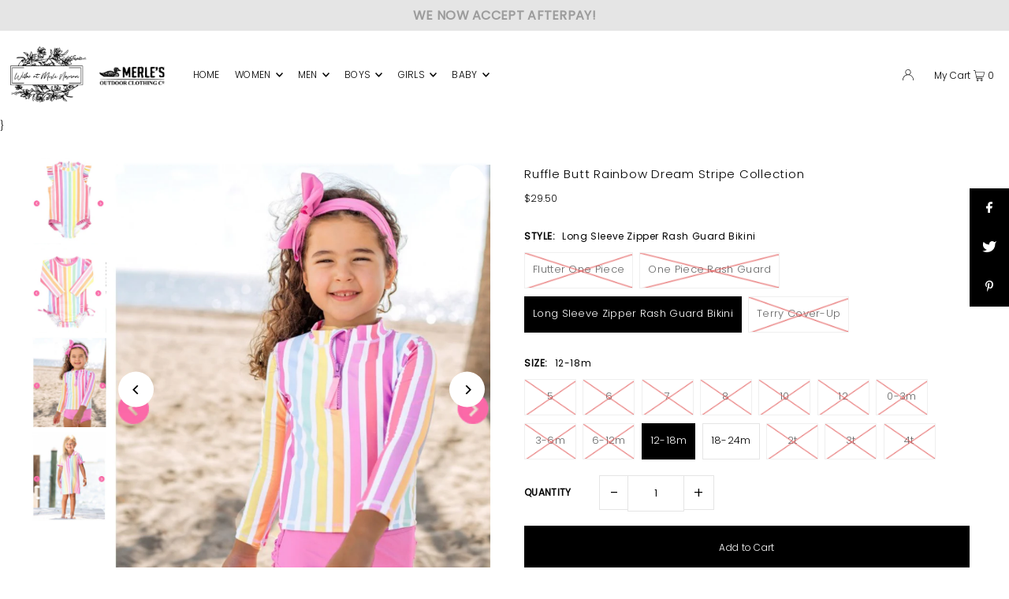

--- FILE ---
content_type: text/html; charset=utf-8
request_url: https://willowatmerlenorman.com/products/ruffle-butt-rainbow-dream-stripe?variant=42296541708546
body_size: 62274
content:
<!DOCTYPE html>
<html class="no-js" lang="en">
<head>
  <meta charset="utf-8" />
  <meta name="viewport" content="width=device-width, initial-scale=1">
  <meta name="facebook-domain-verification" content="e47xd76t54awj4dg3w6vp5ka2zijeo" />

  <!-- Establish early connection to external domains -->
  <link rel="preconnect" href="https://cdn.shopify.com" crossorigin>
  <link rel="preconnect" href="https://fonts.shopify.com" crossorigin>
  <link rel="preconnect" href="https://monorail-edge.shopifysvc.com">
  <link rel="preconnect" href="//ajax.googleapis.com" crossorigin /><!-- Preload onDomain stylesheets and script libraries -->
  <link rel="preload" href="//willowatmerlenorman.com/cdn/shop/t/21/assets/stylesheet.css?v=171860363918872334911680210370" as="style">
  <link rel="preload" as="font" href="//willowatmerlenorman.com/cdn/fonts/poppins/poppins_n3.05f58335c3209cce17da4f1f1ab324ebe2982441.woff2" type="font/woff2" crossorigin>
  <link rel="preload" as="font" href="//willowatmerlenorman.com/cdn/fonts/poppins/poppins_n3.05f58335c3209cce17da4f1f1ab324ebe2982441.woff2" type="font/woff2" crossorigin>
  <link rel="preload" as="font" href="//willowatmerlenorman.com/cdn/fonts/poppins/poppins_n3.05f58335c3209cce17da4f1f1ab324ebe2982441.woff2" type="font/woff2" crossorigin>
  <link rel="preload" href="//willowatmerlenorman.com/cdn/shop/t/21/assets/eventemitter3.min.js?v=148202183930229300091671741127" as="script">
  <link rel="preload" href="//willowatmerlenorman.com/cdn/shop/t/21/assets/vendor-video.js?v=112486824910932804751671741127" as="script">
  <link rel="preload" href="//willowatmerlenorman.com/cdn/shop/t/21/assets/theme.js?v=115672920646806953361671741127" as="script">


  <link rel="shortcut icon" href="//willowatmerlenorman.com/cdn/shop/files/WILLOW_MERLE_NORMAN_NEW_LOGO_54057a85-0a34-48b1-97bf-24c1a4da067c.png?crop=center&height=32&v=1671213174&width=32" type="image/png" />
  <link rel="canonical" href="https://willowatmerlenorman.com/products/ruffle-butt-rainbow-dream-stripe" />

  <title>Ruffle Butt Rainbow Dream Stripe Collection &ndash; Willow at Merle Norman</title>
  <meta name="description" content="Let your little one hit the pool or beach in our Rainbow Dream Stripe Flutter One Piece. Designed for style and safety with UPF 50+ sun protected fabric, your mini can splash all day in style." />

  


    <meta name="twitter:card" content="summary">
    <meta name="twitter:image" content="https://willowatmerlenorman.com/cdn/shop/products/image_4b052ced-98f1-4533-b563-61732fa63871.jpg?v=1642172219&width=1024">



<meta property="og:site_name" content="Willow at Merle Norman">
<meta property="og:url" content="https://willowatmerlenorman.com/products/ruffle-butt-rainbow-dream-stripe">
<meta property="og:title" content="Ruffle Butt Rainbow Dream Stripe Collection">
<meta property="og:type" content="product">
<meta property="og:description" content="Let your little one hit the pool or beach in our Rainbow Dream Stripe Flutter One Piece. Designed for style and safety with UPF 50+ sun protected fabric, your mini can splash all day in style.">

  <meta property="og:price:amount" content="27.50">
  <meta property="og:price:currency" content="USD">

<meta property="og:image" content="http://willowatmerlenorman.com/cdn/shop/products/image_e917d798-d243-48df-bdfc-8dff906691b1.jpg?v=1642172073&width=1024"><meta property="og:image" content="http://willowatmerlenorman.com/cdn/shop/products/image_4b052ced-98f1-4533-b563-61732fa63871.jpg?v=1642172219&width=1024"><meta property="og:image" content="http://willowatmerlenorman.com/cdn/shop/products/image_431a98be-d4bb-4d16-8099-aa734038031f.jpg?v=1642172643&width=1024">



<meta name="twitter:title" content="Ruffle Butt Rainbow Dream Stripe Collection">
<meta name="twitter:description" content="Let your little one hit the pool or beach in our Rainbow Dream Stripe Flutter One Piece. Designed for style and safety with UPF 50+ sun protected fabric, your mini can splash all day in style.">
<meta name="twitter:domain" content="">

  
 <script type="application/ld+json">
   {
     "@context": "https://schema.org",
     "@type": "Product",
     "id": "ruffle-butt-rainbow-dream-stripe",
     "url": "https:\/\/willowatmerlenorman.com\/products\/ruffle-butt-rainbow-dream-stripe",
     "image": "\/\/willowatmerlenorman.com\/cdn\/shop\/products\/image_e917d798-d243-48df-bdfc-8dff906691b1.jpg?v=1642172073\u0026width=1024",
     "name": "Ruffle Butt Rainbow Dream Stripe Collection",
     "brand": {
        "@type": "Brand",
        "name": "Willow at Merle Norman"
      },
     "description": "Let your little one hit the pool or beach in our Rainbow Dream Stripe Flutter One Piece. Designed for style and safety with UPF 50+ sun protected fabric, your mini can splash all day in style.","sku": 42296509661442,"gtin12": 195601054887,"offers": [
        
        {
           "@type": "Offer",
           "price": "27.50",
           "priceCurrency": "USD",
           "availability": "http://schema.org/InStock",
           "priceValidUntil": "2030-01-01",
           "url": "\/products\/ruffle-butt-rainbow-dream-stripe"
         },
       
        {
           "@type": "Offer",
           "price": "27.50",
           "priceCurrency": "USD",
           "availability": "http://schema.org/InStock",
           "priceValidUntil": "2030-01-01",
           "url": "\/products\/ruffle-butt-rainbow-dream-stripe"
         },
       
        {
           "@type": "Offer",
           "price": "27.50",
           "priceCurrency": "USD",
           "availability": "http://schema.org/InStock",
           "priceValidUntil": "2030-01-01",
           "url": "\/products\/ruffle-butt-rainbow-dream-stripe"
         },
       
        {
           "@type": "Offer",
           "price": "27.50",
           "priceCurrency": "USD",
           "availability": "http://schema.org/InStock",
           "priceValidUntil": "2030-01-01",
           "url": "\/products\/ruffle-butt-rainbow-dream-stripe"
         },
       
        {
           "@type": "Offer",
           "price": "27.50",
           "priceCurrency": "USD",
           "availability": "http://schema.org/InStock",
           "priceValidUntil": "2030-01-01",
           "url": "\/products\/ruffle-butt-rainbow-dream-stripe"
         },
       
        {
           "@type": "Offer",
           "price": "27.50",
           "priceCurrency": "USD",
           "availability": "http://schema.org/InStock",
           "priceValidUntil": "2030-01-01",
           "url": "\/products\/ruffle-butt-rainbow-dream-stripe"
         },
       
        {
           "@type": "Offer",
           "price": "27.50",
           "priceCurrency": "USD",
           "availability": "http://schema.org/InStock",
           "priceValidUntil": "2030-01-01",
           "url": "\/products\/ruffle-butt-rainbow-dream-stripe"
         },
       
        {
           "@type": "Offer",
           "price": "27.50",
           "priceCurrency": "USD",
           "availability": "http://schema.org/InStock",
           "priceValidUntil": "2030-01-01",
           "url": "\/products\/ruffle-butt-rainbow-dream-stripe"
         },
       
        {
           "@type": "Offer",
           "price": "27.50",
           "priceCurrency": "USD",
           "availability": "http://schema.org/InStock",
           "priceValidUntil": "2030-01-01",
           "url": "\/products\/ruffle-butt-rainbow-dream-stripe"
         },
       
        {
           "@type": "Offer",
           "price": "27.50",
           "priceCurrency": "USD",
           "availability": "http://schema.org/InStock",
           "priceValidUntil": "2030-01-01",
           "url": "\/products\/ruffle-butt-rainbow-dream-stripe"
         },
       
        {
           "@type": "Offer",
           "price": "29.50",
           "priceCurrency": "USD",
           "availability": "http://schema.org/InStock",
           "priceValidUntil": "2030-01-01",
           "url": "\/products\/ruffle-butt-rainbow-dream-stripe"
         },
       
        {
           "@type": "Offer",
           "price": "29.50",
           "priceCurrency": "USD",
           "availability": "http://schema.org/InStock",
           "priceValidUntil": "2030-01-01",
           "url": "\/products\/ruffle-butt-rainbow-dream-stripe"
         },
       
        {
           "@type": "Offer",
           "price": "29.50",
           "priceCurrency": "USD",
           "availability": "http://schema.org/InStock",
           "priceValidUntil": "2030-01-01",
           "url": "\/products\/ruffle-butt-rainbow-dream-stripe"
         },
       
        {
           "@type": "Offer",
           "price": "27.50",
           "priceCurrency": "USD",
           "availability": "http://schema.org/InStock",
           "priceValidUntil": "2030-01-01",
           "url": "\/products\/ruffle-butt-rainbow-dream-stripe"
         },
       
        {
           "@type": "Offer",
           "price": "27.50",
           "priceCurrency": "USD",
           "availability": "http://schema.org/InStock",
           "priceValidUntil": "2030-01-01",
           "url": "\/products\/ruffle-butt-rainbow-dream-stripe"
         },
       
        {
           "@type": "Offer",
           "price": "27.50",
           "priceCurrency": "USD",
           "availability": "http://schema.org/InStock",
           "priceValidUntil": "2030-01-01",
           "url": "\/products\/ruffle-butt-rainbow-dream-stripe"
         },
       
        {
           "@type": "Offer",
           "price": "27.50",
           "priceCurrency": "USD",
           "availability": "http://schema.org/InStock",
           "priceValidUntil": "2030-01-01",
           "url": "\/products\/ruffle-butt-rainbow-dream-stripe"
         },
       
        {
           "@type": "Offer",
           "price": "27.50",
           "priceCurrency": "USD",
           "availability": "http://schema.org/InStock",
           "priceValidUntil": "2030-01-01",
           "url": "\/products\/ruffle-butt-rainbow-dream-stripe"
         },
       
        {
           "@type": "Offer",
           "price": "27.50",
           "priceCurrency": "USD",
           "availability": "http://schema.org/InStock",
           "priceValidUntil": "2030-01-01",
           "url": "\/products\/ruffle-butt-rainbow-dream-stripe"
         },
       
        {
           "@type": "Offer",
           "price": "27.50",
           "priceCurrency": "USD",
           "availability": "http://schema.org/InStock",
           "priceValidUntil": "2030-01-01",
           "url": "\/products\/ruffle-butt-rainbow-dream-stripe"
         },
       
        {
           "@type": "Offer",
           "price": "27.50",
           "priceCurrency": "USD",
           "availability": "http://schema.org/InStock",
           "priceValidUntil": "2030-01-01",
           "url": "\/products\/ruffle-butt-rainbow-dream-stripe"
         },
       
        {
           "@type": "Offer",
           "price": "27.50",
           "priceCurrency": "USD",
           "availability": "http://schema.org/InStock",
           "priceValidUntil": "2030-01-01",
           "url": "\/products\/ruffle-butt-rainbow-dream-stripe"
         }
       
     ]}
 </script>


  <style data-shopify>
:root {
    --main-family: Poppins, sans-serif;
    --main-weight: 300;
    --main-style: normal;
    --main-spacing: 0.025em;
    --nav-family: Poppins, sans-serif;
    --nav-weight: 300;
    --nav-style: normal;
    --heading-family: Poppins, sans-serif;
    --heading-weight: 300;
    --heading-style: normal;
    --heading-spacing: 0.050em;

    --font-size: 12px;
    --base-font-size: 12px;
    --h1-size: 15px;
    --h2-size: 16px;
    --h3-size: 20px;
    --nav-size: 12px;
    --nav-spacing: 0.025em;
    --font-size-sm: calc(12px - 2px);

    --announcement-bar-background: #e5e5e5;
    --announcement-bar-text-color: #9c9c9c;
    --homepage-pre-scroll-color: #787777;
    --homepage-pre-scroll-background: rgba(0,0,0,0);
    --homepage-scroll-color: #000000;
    --homepage-scroll-background: #ffffff;
    --pre-scroll-color: #000000;
    --pre-scroll-background: #ffffff;
    --scroll-color: #000000;
    --scroll-background: #ffffff;
    --secondary-color: rgba(0,0,0,0);
    --background: #ffffff;
    --header-color: #000000;
    --text-color: #000000;
    --sale-color: #c50000;
    --dotted-color: #e5e5e5;
    --button-color: #000000;
    --button-hover: #000000;
    --button-text: #ffffff;
    --secondary-button-color: #9c9c9c;
    --secondary-button-hover: #b5b5b5;
    --secondary-button-text: #ffffff;
    --new-background: #000000;
    --new-color: #ffffff;
    --sale-icon-background: #9d0000;
    --sale-icon-color: #ffffff;
    --custom-background: #000000;
    --custom-color: #fff;
    --fb-share: #000000;
    --tw-share: #000000;
    --pin-share: #000000;
    --footer-background: #e3e3e3;
    --footer-text: #000000;
    --footer-button: #000000;
    --footer-button-text: #ffffff;
    --cs1-color: #000;
    --cs1-background: #ffffff;
    --cs2-color: #000;
    --cs2-background: #f5f5f5;
    --cs3-color: #ffffff;
    --cs3-background: #222222;
    --custom-icon-color: var(--text-color);
    --custom-icon-background: var(--background);
    --error-msg-dark: #e81000;
    --error-msg-light: #ffeae8;
    --success-msg-dark: #007f5f;
    --success-msg-light: #e5fff8;
    --free-shipping-bg: #ff7a5f;
    --free-shipping-text: #ffffff;
    --error-color: #c50000;
    --error-color-light: #ffc5c5;
    --keyboard-focus: #ACACAC;
    --focus-border-style: dotted;
    --focus-border-weight: 1px;
    --section-padding: 45px;
    --section-title-align: left;
    --section-title-border: 3px;
    --border-width: 440px;
    --grid-column-gap: px;
    --details-align: left;
    --select-arrow-bg: url(//willowatmerlenorman.com/cdn/shop/t/21/assets/select-arrow.png?v=112595941721225094991671741127);
    --icon-border-color: #e6e6e6;
    --grid-space: 3px;
    --color-filter-size: 18px;
    --disabled-text: #808080;
    --listing-size-color: #666666;

    --upsell-border-color: #f2f2f2;

    --star-active: rgb(0, 0, 0);
    --star-inactive: rgb(204, 204, 204);

    --color-body-text: var(--text-color);
    --color-body: var(--background);
    --color-bg: var(--background);

    --section-background: transparent;
    --section-overlay-color: 0, 0, 0;
    --section-overlay-opacity: 0;
    --placeholder-background: rgba(0, 0, 0, 0.7);
    --placeholder-fill: rgba(0, 0, 0, 0.3);

  }
  @media (max-width: 740px) {
     :root {
       --font-size: calc(12px - (12px * 0.15));
       --nav-size: calc(12px - (12px * 0.15));
       --h1-size: calc(15px - (15px * 0.15));
       --h2-size: calc(16px - (16px * 0.15));
       --h3-size: calc(20px - (20px * 0.15));
     }
   }
</style>


  <link rel="stylesheet" href="//willowatmerlenorman.com/cdn/shop/t/21/assets/stylesheet.css?v=171860363918872334911680210370" type="text/css">

  <style>
  @font-face {
  font-family: Poppins;
  font-weight: 300;
  font-style: normal;
  font-display: swap;
  src: url("//willowatmerlenorman.com/cdn/fonts/poppins/poppins_n3.05f58335c3209cce17da4f1f1ab324ebe2982441.woff2") format("woff2"),
       url("//willowatmerlenorman.com/cdn/fonts/poppins/poppins_n3.6971368e1f131d2c8ff8e3a44a36b577fdda3ff5.woff") format("woff");
}

  @font-face {
  font-family: Poppins;
  font-weight: 300;
  font-style: normal;
  font-display: swap;
  src: url("//willowatmerlenorman.com/cdn/fonts/poppins/poppins_n3.05f58335c3209cce17da4f1f1ab324ebe2982441.woff2") format("woff2"),
       url("//willowatmerlenorman.com/cdn/fonts/poppins/poppins_n3.6971368e1f131d2c8ff8e3a44a36b577fdda3ff5.woff") format("woff");
}

  @font-face {
  font-family: Poppins;
  font-weight: 300;
  font-style: normal;
  font-display: swap;
  src: url("//willowatmerlenorman.com/cdn/fonts/poppins/poppins_n3.05f58335c3209cce17da4f1f1ab324ebe2982441.woff2") format("woff2"),
       url("//willowatmerlenorman.com/cdn/fonts/poppins/poppins_n3.6971368e1f131d2c8ff8e3a44a36b577fdda3ff5.woff") format("woff");
}

  @font-face {
  font-family: Poppins;
  font-weight: 400;
  font-style: normal;
  font-display: swap;
  src: url("//willowatmerlenorman.com/cdn/fonts/poppins/poppins_n4.0ba78fa5af9b0e1a374041b3ceaadf0a43b41362.woff2") format("woff2"),
       url("//willowatmerlenorman.com/cdn/fonts/poppins/poppins_n4.214741a72ff2596839fc9760ee7a770386cf16ca.woff") format("woff");
}

  @font-face {
  font-family: Poppins;
  font-weight: 300;
  font-style: italic;
  font-display: swap;
  src: url("//willowatmerlenorman.com/cdn/fonts/poppins/poppins_i3.8536b4423050219f608e17f134fe9ea3b01ed890.woff2") format("woff2"),
       url("//willowatmerlenorman.com/cdn/fonts/poppins/poppins_i3.0f4433ada196bcabf726ed78f8e37e0995762f7f.woff") format("woff");
}

  @font-face {
  font-family: Poppins;
  font-weight: 400;
  font-style: italic;
  font-display: swap;
  src: url("//willowatmerlenorman.com/cdn/fonts/poppins/poppins_i4.846ad1e22474f856bd6b81ba4585a60799a9f5d2.woff2") format("woff2"),
       url("//willowatmerlenorman.com/cdn/fonts/poppins/poppins_i4.56b43284e8b52fc64c1fd271f289a39e8477e9ec.woff") format("woff");
}

  </style>

  <script>window.performance && window.performance.mark && window.performance.mark('shopify.content_for_header.start');</script><meta id="shopify-digital-wallet" name="shopify-digital-wallet" content="/42420011176/digital_wallets/dialog">
<meta name="shopify-checkout-api-token" content="cd89fc712bdc95d08ac7eefcf758776a">
<meta id="in-context-paypal-metadata" data-shop-id="42420011176" data-venmo-supported="false" data-environment="production" data-locale="en_US" data-paypal-v4="true" data-currency="USD">
<link rel="alternate" type="application/json+oembed" href="https://willowatmerlenorman.com/products/ruffle-butt-rainbow-dream-stripe.oembed">
<script async="async" src="/checkouts/internal/preloads.js?locale=en-US"></script>
<link rel="preconnect" href="https://shop.app" crossorigin="anonymous">
<script async="async" src="https://shop.app/checkouts/internal/preloads.js?locale=en-US&shop_id=42420011176" crossorigin="anonymous"></script>
<script id="apple-pay-shop-capabilities" type="application/json">{"shopId":42420011176,"countryCode":"US","currencyCode":"USD","merchantCapabilities":["supports3DS"],"merchantId":"gid:\/\/shopify\/Shop\/42420011176","merchantName":"Willow at Merle Norman","requiredBillingContactFields":["postalAddress","email","phone"],"requiredShippingContactFields":["postalAddress","email","phone"],"shippingType":"shipping","supportedNetworks":["visa","masterCard","amex","discover","elo","jcb"],"total":{"type":"pending","label":"Willow at Merle Norman","amount":"1.00"},"shopifyPaymentsEnabled":true,"supportsSubscriptions":true}</script>
<script id="shopify-features" type="application/json">{"accessToken":"cd89fc712bdc95d08ac7eefcf758776a","betas":["rich-media-storefront-analytics"],"domain":"willowatmerlenorman.com","predictiveSearch":true,"shopId":42420011176,"locale":"en"}</script>
<script>var Shopify = Shopify || {};
Shopify.shop = "willow-at-merle-norman.myshopify.com";
Shopify.locale = "en";
Shopify.currency = {"active":"USD","rate":"1.0"};
Shopify.country = "US";
Shopify.theme = {"name":"Icon","id":136385036546,"schema_name":"Icon","schema_version":"8.6.0","theme_store_id":686,"role":"main"};
Shopify.theme.handle = "null";
Shopify.theme.style = {"id":null,"handle":null};
Shopify.cdnHost = "willowatmerlenorman.com/cdn";
Shopify.routes = Shopify.routes || {};
Shopify.routes.root = "/";</script>
<script type="module">!function(o){(o.Shopify=o.Shopify||{}).modules=!0}(window);</script>
<script>!function(o){function n(){var o=[];function n(){o.push(Array.prototype.slice.apply(arguments))}return n.q=o,n}var t=o.Shopify=o.Shopify||{};t.loadFeatures=n(),t.autoloadFeatures=n()}(window);</script>
<script>
  window.ShopifyPay = window.ShopifyPay || {};
  window.ShopifyPay.apiHost = "shop.app\/pay";
  window.ShopifyPay.redirectState = null;
</script>
<script id="shop-js-analytics" type="application/json">{"pageType":"product"}</script>
<script defer="defer" async type="module" src="//willowatmerlenorman.com/cdn/shopifycloud/shop-js/modules/v2/client.init-shop-cart-sync_BdyHc3Nr.en.esm.js"></script>
<script defer="defer" async type="module" src="//willowatmerlenorman.com/cdn/shopifycloud/shop-js/modules/v2/chunk.common_Daul8nwZ.esm.js"></script>
<script type="module">
  await import("//willowatmerlenorman.com/cdn/shopifycloud/shop-js/modules/v2/client.init-shop-cart-sync_BdyHc3Nr.en.esm.js");
await import("//willowatmerlenorman.com/cdn/shopifycloud/shop-js/modules/v2/chunk.common_Daul8nwZ.esm.js");

  window.Shopify.SignInWithShop?.initShopCartSync?.({"fedCMEnabled":true,"windoidEnabled":true});

</script>
<script>
  window.Shopify = window.Shopify || {};
  if (!window.Shopify.featureAssets) window.Shopify.featureAssets = {};
  window.Shopify.featureAssets['shop-js'] = {"shop-cart-sync":["modules/v2/client.shop-cart-sync_QYOiDySF.en.esm.js","modules/v2/chunk.common_Daul8nwZ.esm.js"],"init-fed-cm":["modules/v2/client.init-fed-cm_DchLp9rc.en.esm.js","modules/v2/chunk.common_Daul8nwZ.esm.js"],"shop-button":["modules/v2/client.shop-button_OV7bAJc5.en.esm.js","modules/v2/chunk.common_Daul8nwZ.esm.js"],"init-windoid":["modules/v2/client.init-windoid_DwxFKQ8e.en.esm.js","modules/v2/chunk.common_Daul8nwZ.esm.js"],"shop-cash-offers":["modules/v2/client.shop-cash-offers_DWtL6Bq3.en.esm.js","modules/v2/chunk.common_Daul8nwZ.esm.js","modules/v2/chunk.modal_CQq8HTM6.esm.js"],"shop-toast-manager":["modules/v2/client.shop-toast-manager_CX9r1SjA.en.esm.js","modules/v2/chunk.common_Daul8nwZ.esm.js"],"init-shop-email-lookup-coordinator":["modules/v2/client.init-shop-email-lookup-coordinator_UhKnw74l.en.esm.js","modules/v2/chunk.common_Daul8nwZ.esm.js"],"pay-button":["modules/v2/client.pay-button_DzxNnLDY.en.esm.js","modules/v2/chunk.common_Daul8nwZ.esm.js"],"avatar":["modules/v2/client.avatar_BTnouDA3.en.esm.js"],"init-shop-cart-sync":["modules/v2/client.init-shop-cart-sync_BdyHc3Nr.en.esm.js","modules/v2/chunk.common_Daul8nwZ.esm.js"],"shop-login-button":["modules/v2/client.shop-login-button_D8B466_1.en.esm.js","modules/v2/chunk.common_Daul8nwZ.esm.js","modules/v2/chunk.modal_CQq8HTM6.esm.js"],"init-customer-accounts-sign-up":["modules/v2/client.init-customer-accounts-sign-up_C8fpPm4i.en.esm.js","modules/v2/client.shop-login-button_D8B466_1.en.esm.js","modules/v2/chunk.common_Daul8nwZ.esm.js","modules/v2/chunk.modal_CQq8HTM6.esm.js"],"init-shop-for-new-customer-accounts":["modules/v2/client.init-shop-for-new-customer-accounts_CVTO0Ztu.en.esm.js","modules/v2/client.shop-login-button_D8B466_1.en.esm.js","modules/v2/chunk.common_Daul8nwZ.esm.js","modules/v2/chunk.modal_CQq8HTM6.esm.js"],"init-customer-accounts":["modules/v2/client.init-customer-accounts_dRgKMfrE.en.esm.js","modules/v2/client.shop-login-button_D8B466_1.en.esm.js","modules/v2/chunk.common_Daul8nwZ.esm.js","modules/v2/chunk.modal_CQq8HTM6.esm.js"],"shop-follow-button":["modules/v2/client.shop-follow-button_CkZpjEct.en.esm.js","modules/v2/chunk.common_Daul8nwZ.esm.js","modules/v2/chunk.modal_CQq8HTM6.esm.js"],"lead-capture":["modules/v2/client.lead-capture_BntHBhfp.en.esm.js","modules/v2/chunk.common_Daul8nwZ.esm.js","modules/v2/chunk.modal_CQq8HTM6.esm.js"],"checkout-modal":["modules/v2/client.checkout-modal_CfxcYbTm.en.esm.js","modules/v2/chunk.common_Daul8nwZ.esm.js","modules/v2/chunk.modal_CQq8HTM6.esm.js"],"shop-login":["modules/v2/client.shop-login_Da4GZ2H6.en.esm.js","modules/v2/chunk.common_Daul8nwZ.esm.js","modules/v2/chunk.modal_CQq8HTM6.esm.js"],"payment-terms":["modules/v2/client.payment-terms_MV4M3zvL.en.esm.js","modules/v2/chunk.common_Daul8nwZ.esm.js","modules/v2/chunk.modal_CQq8HTM6.esm.js"]};
</script>
<script>(function() {
  var isLoaded = false;
  function asyncLoad() {
    if (isLoaded) return;
    isLoaded = true;
    var urls = ["\/\/www.powr.io\/powr.js?powr-token=willow-at-merle-norman.myshopify.com\u0026external-type=shopify\u0026shop=willow-at-merle-norman.myshopify.com","https:\/\/cdn.shopify.com\/s\/files\/1\/0184\/4255\/1360\/files\/haloroar-font.min.js?v=1649384988\u0026shop=willow-at-merle-norman.myshopify.com","https:\/\/static2.rapidsearch.dev\/resultpage.js?shop=willow-at-merle-norman.myshopify.com","https:\/\/api.fastbundle.co\/scripts\/src.js?shop=willow-at-merle-norman.myshopify.com"];
    for (var i = 0; i < urls.length; i++) {
      var s = document.createElement('script');
      s.type = 'text/javascript';
      s.async = true;
      s.src = urls[i];
      var x = document.getElementsByTagName('script')[0];
      x.parentNode.insertBefore(s, x);
    }
  };
  if(window.attachEvent) {
    window.attachEvent('onload', asyncLoad);
  } else {
    window.addEventListener('load', asyncLoad, false);
  }
})();</script>
<script id="__st">var __st={"a":42420011176,"offset":-21600,"reqid":"ba8486f3-182d-40a7-90b7-f6307367571a-1768959681","pageurl":"willowatmerlenorman.com\/products\/ruffle-butt-rainbow-dream-stripe?variant=42296541708546","u":"30b09e927877","p":"product","rtyp":"product","rid":7549822075138};</script>
<script>window.ShopifyPaypalV4VisibilityTracking = true;</script>
<script id="captcha-bootstrap">!function(){'use strict';const t='contact',e='account',n='new_comment',o=[[t,t],['blogs',n],['comments',n],[t,'customer']],c=[[e,'customer_login'],[e,'guest_login'],[e,'recover_customer_password'],[e,'create_customer']],r=t=>t.map((([t,e])=>`form[action*='/${t}']:not([data-nocaptcha='true']) input[name='form_type'][value='${e}']`)).join(','),a=t=>()=>t?[...document.querySelectorAll(t)].map((t=>t.form)):[];function s(){const t=[...o],e=r(t);return a(e)}const i='password',u='form_key',d=['recaptcha-v3-token','g-recaptcha-response','h-captcha-response',i],f=()=>{try{return window.sessionStorage}catch{return}},m='__shopify_v',_=t=>t.elements[u];function p(t,e,n=!1){try{const o=window.sessionStorage,c=JSON.parse(o.getItem(e)),{data:r}=function(t){const{data:e,action:n}=t;return t[m]||n?{data:e,action:n}:{data:t,action:n}}(c);for(const[e,n]of Object.entries(r))t.elements[e]&&(t.elements[e].value=n);n&&o.removeItem(e)}catch(o){console.error('form repopulation failed',{error:o})}}const l='form_type',E='cptcha';function T(t){t.dataset[E]=!0}const w=window,h=w.document,L='Shopify',v='ce_forms',y='captcha';let A=!1;((t,e)=>{const n=(g='f06e6c50-85a8-45c8-87d0-21a2b65856fe',I='https://cdn.shopify.com/shopifycloud/storefront-forms-hcaptcha/ce_storefront_forms_captcha_hcaptcha.v1.5.2.iife.js',D={infoText:'Protected by hCaptcha',privacyText:'Privacy',termsText:'Terms'},(t,e,n)=>{const o=w[L][v],c=o.bindForm;if(c)return c(t,g,e,D).then(n);var r;o.q.push([[t,g,e,D],n]),r=I,A||(h.body.append(Object.assign(h.createElement('script'),{id:'captcha-provider',async:!0,src:r})),A=!0)});var g,I,D;w[L]=w[L]||{},w[L][v]=w[L][v]||{},w[L][v].q=[],w[L][y]=w[L][y]||{},w[L][y].protect=function(t,e){n(t,void 0,e),T(t)},Object.freeze(w[L][y]),function(t,e,n,w,h,L){const[v,y,A,g]=function(t,e,n){const i=e?o:[],u=t?c:[],d=[...i,...u],f=r(d),m=r(i),_=r(d.filter((([t,e])=>n.includes(e))));return[a(f),a(m),a(_),s()]}(w,h,L),I=t=>{const e=t.target;return e instanceof HTMLFormElement?e:e&&e.form},D=t=>v().includes(t);t.addEventListener('submit',(t=>{const e=I(t);if(!e)return;const n=D(e)&&!e.dataset.hcaptchaBound&&!e.dataset.recaptchaBound,o=_(e),c=g().includes(e)&&(!o||!o.value);(n||c)&&t.preventDefault(),c&&!n&&(function(t){try{if(!f())return;!function(t){const e=f();if(!e)return;const n=_(t);if(!n)return;const o=n.value;o&&e.removeItem(o)}(t);const e=Array.from(Array(32),(()=>Math.random().toString(36)[2])).join('');!function(t,e){_(t)||t.append(Object.assign(document.createElement('input'),{type:'hidden',name:u})),t.elements[u].value=e}(t,e),function(t,e){const n=f();if(!n)return;const o=[...t.querySelectorAll(`input[type='${i}']`)].map((({name:t})=>t)),c=[...d,...o],r={};for(const[a,s]of new FormData(t).entries())c.includes(a)||(r[a]=s);n.setItem(e,JSON.stringify({[m]:1,action:t.action,data:r}))}(t,e)}catch(e){console.error('failed to persist form',e)}}(e),e.submit())}));const S=(t,e)=>{t&&!t.dataset[E]&&(n(t,e.some((e=>e===t))),T(t))};for(const o of['focusin','change'])t.addEventListener(o,(t=>{const e=I(t);D(e)&&S(e,y())}));const B=e.get('form_key'),M=e.get(l),P=B&&M;t.addEventListener('DOMContentLoaded',(()=>{const t=y();if(P)for(const e of t)e.elements[l].value===M&&p(e,B);[...new Set([...A(),...v().filter((t=>'true'===t.dataset.shopifyCaptcha))])].forEach((e=>S(e,t)))}))}(h,new URLSearchParams(w.location.search),n,t,e,['guest_login'])})(!0,!0)}();</script>
<script integrity="sha256-4kQ18oKyAcykRKYeNunJcIwy7WH5gtpwJnB7kiuLZ1E=" data-source-attribution="shopify.loadfeatures" defer="defer" src="//willowatmerlenorman.com/cdn/shopifycloud/storefront/assets/storefront/load_feature-a0a9edcb.js" crossorigin="anonymous"></script>
<script crossorigin="anonymous" defer="defer" src="//willowatmerlenorman.com/cdn/shopifycloud/storefront/assets/shopify_pay/storefront-65b4c6d7.js?v=20250812"></script>
<script data-source-attribution="shopify.dynamic_checkout.dynamic.init">var Shopify=Shopify||{};Shopify.PaymentButton=Shopify.PaymentButton||{isStorefrontPortableWallets:!0,init:function(){window.Shopify.PaymentButton.init=function(){};var t=document.createElement("script");t.src="https://willowatmerlenorman.com/cdn/shopifycloud/portable-wallets/latest/portable-wallets.en.js",t.type="module",document.head.appendChild(t)}};
</script>
<script data-source-attribution="shopify.dynamic_checkout.buyer_consent">
  function portableWalletsHideBuyerConsent(e){var t=document.getElementById("shopify-buyer-consent"),n=document.getElementById("shopify-subscription-policy-button");t&&n&&(t.classList.add("hidden"),t.setAttribute("aria-hidden","true"),n.removeEventListener("click",e))}function portableWalletsShowBuyerConsent(e){var t=document.getElementById("shopify-buyer-consent"),n=document.getElementById("shopify-subscription-policy-button");t&&n&&(t.classList.remove("hidden"),t.removeAttribute("aria-hidden"),n.addEventListener("click",e))}window.Shopify?.PaymentButton&&(window.Shopify.PaymentButton.hideBuyerConsent=portableWalletsHideBuyerConsent,window.Shopify.PaymentButton.showBuyerConsent=portableWalletsShowBuyerConsent);
</script>
<script data-source-attribution="shopify.dynamic_checkout.cart.bootstrap">document.addEventListener("DOMContentLoaded",(function(){function t(){return document.querySelector("shopify-accelerated-checkout-cart, shopify-accelerated-checkout")}if(t())Shopify.PaymentButton.init();else{new MutationObserver((function(e,n){t()&&(Shopify.PaymentButton.init(),n.disconnect())})).observe(document.body,{childList:!0,subtree:!0})}}));
</script>
<link id="shopify-accelerated-checkout-styles" rel="stylesheet" media="screen" href="https://willowatmerlenorman.com/cdn/shopifycloud/portable-wallets/latest/accelerated-checkout-backwards-compat.css" crossorigin="anonymous">
<style id="shopify-accelerated-checkout-cart">
        #shopify-buyer-consent {
  margin-top: 1em;
  display: inline-block;
  width: 100%;
}

#shopify-buyer-consent.hidden {
  display: none;
}

#shopify-subscription-policy-button {
  background: none;
  border: none;
  padding: 0;
  text-decoration: underline;
  font-size: inherit;
  cursor: pointer;
}

#shopify-subscription-policy-button::before {
  box-shadow: none;
}

      </style>

<script>window.performance && window.performance.mark && window.performance.mark('shopify.content_for_header.end');</script>

<style id="rafp-stylesheet">{font-family:"ABeeZee";font-weight:400; font-style:normal;font-size:16px;line-height:1.2em;letter-spacing:0px;background-color:transparent;border-radius:0px 0px 0px 0px;box-shadow:0px 0px 10px 0px transparent;width:100%;max-width:100%;}@font-face{ font-family:"Font-1671826226159"; src:url("https:\/\/cdn.shopify.com\/s\/files\/1\/0424\/2001\/1176\/t\/21\/assets\/c142d85fb1280180.otf?v=1671826720"); font-display:fallback; }{font-family:"Font-1671826226159";font-size:16px;line-height:1.2em;letter-spacing:0px;text-transform:lowercase;text-decoration:none;text-align:center;font-style:normal;}@media screen and (max-width: 749px) {{font-size:12px;}{font-size:12px;}} </style><script>!function(){function t(){const t=document.createElement("script");t.type="text/javascript",t.async=!0,t.src="https://cdn.shopify.com/s/files/1/0184/4255/1360/files/font.v2.min.js?v=1645163498";const e=document.getElementsByTagName("script")[0];e.parentNode.insertBefore(t,e)}window.attachEvent?window.attachEvent("onload",t):window.addEventListener("load",t,!1)}();</script> <!-- roartheme: FontPicker app -->
  


  <script type="text/javascript">
    window.RapidSearchAdmin = false;
  </script>


<!-- BEGIN app block: shopify://apps/fbp-fast-bundle/blocks/fast_bundle/9e87fbe2-9041-4c23-acf5-322413994cef -->
  <!-- BEGIN app snippet: fast_bundle -->




<script>
    if (Math.random() < 0.05) {
      window.FastBundleRenderTimestamp = Date.now();
    }
    const newBaseUrl = 'https://sdk.fastbundle.co'
    const apiURL = 'https://api.fastbundle.co'
    const rbrAppUrl = `${newBaseUrl}/{version}/main.min.js`
    const rbrVendorUrl = `${newBaseUrl}/{version}/vendor.js`
    const rbrCartUrl = `${apiURL}/scripts/cart.js`
    const rbrStyleUrl = `${newBaseUrl}/{version}/main.min.css`

    const legacyRbrAppUrl = `${apiURL}/react-src/static/js/main.min.js`
    const legacyRbrStyleUrl = `${apiURL}/react-src/static/css/main.min.css`

    const previousScriptLoaded = Boolean(document.querySelectorAll(`script[src*="${newBaseUrl}"]`).length)
    const previousLegacyScriptLoaded = Boolean(document.querySelectorAll(`script[src*="${legacyRbrAppUrl}"]`).length)

    if (!(previousScriptLoaded || previousLegacyScriptLoaded)) {
        const FastBundleConf = {"enable_bap_modal":false,"frontend_version":"1.22.09","storefront_record_submitted":false,"use_shopify_prices":false,"currencies":[{"id":1549226970,"code":"USD","conversion_fee":1.0,"roundup_number":0.0,"rounding_enabled":true}],"is_active":true,"override_product_page_forms":true,"allow_funnel":false,"translations":[],"pid":"","bap_ids":[],"active_bundles_count":1,"use_color_swatch":false,"use_shop_price":false,"dropdown_color_swatch":true,"option_config":null,"enable_subscriptions":false,"has_fbt_bundle":false,"use_shopify_function_discount":true,"use_bundle_builder_modal":true,"use_cart_hidden_attributes":true,"bap_override_fetch":true,"invalid_bap_override_fetch":true,"volume_discount_add_on_override_fetch":true,"pmm_new_design":true,"merged_mix_and_match":false,"change_vd_product_picture":false,"buy_it_now":true,"rgn":123524,"baps":{},"has_multilingual_permission":true,"use_vd_templating":true,"use_payload_variant_id_in_fetch_override":false,"use_compare_at_price":false,"storefront_access_token":"44fde0c120fea245ef160a63732f2620","serverless_vd_display":false,"serverless_vd_discount":false,"products_with_add_on":{},"collections_with_add_on":{},"has_required_plan":true,"bundleBox":{"id":83002,"bundle_page_enabled":true,"bundle_page_style":null,"currency":"USD","currency_format":"$%s","percentage_format":"%s%","show_sold_out":true,"track_inventory":true,"shop_page_external_script":"","page_external_script":"","shop_page_style":null,"shop_page_title":null,"shop_page_description":null,"app_version":"v2","show_logo":false,"show_info":false,"money_format":"amount","tax_factor":1.0,"primary_locale":"en","discount_code_prefix":"BUNDLE","is_active":true,"created":"2024-09-30T19:14:53.516400Z","updated":"2025-09-28T15:56:44.385832Z","title":"Don't miss this offer","style":null,"inject_selector":"","mix_inject_selector":null,"fbt_inject_selector":null,"volume_inject_selector":null,"volume_variant_selector":null,"button_title":"Buy this bundle","bogo_button_title":"Buy {quantity} items","price_description":"Add bundle to cart | Save {discount}","version":"v2.3","bogo_version":"v1","nth_child":1,"redirect_to_cart":true,"column_numbers":3,"color":null,"btn_font_color":"white","add_to_cart_selector":null,"cart_info_version":"v2","button_position":"bottom","bundle_page_shape":"row","add_bundle_action":"cart-page","requested_bundle_action":null,"request_action_text":null,"cart_drawer_function":"","cart_drawer_function_svelte":"","theme_template":"light","external_script":"","pre_add_script":"","shop_external_script":"","shop_style":"","bap_inject_selector":"","bap_none_selector":"","bap_form_script":"","bap_button_selector":"","bap_style_object":{"standard":{"custom_code":{"main":{"custom_js":"","custom_css":""}},"product_detail":{"price_style":{"color":"#5e5e5e","fontSize":16,"fontFamily":""},"title_style":{"color":"#303030","fontSize":16,"fontFamily":""},"image_border":{"borderColor":"#e5e5e5"},"pluses_style":{"fill":"","width":""},"separator_line_style":{"backgroundColor":"#e5e5e5"},"variant_selector_style":{"color":"#000000","height":46,"backgroundColor":"#fafafa"}}},"mix_and_match":{"custom_code":{"main":{"custom_js":"","custom_css":""}},"product_detail":{"price_style":{"color":"#5e5e5e","fontSize":16,"fontFamily":""},"title_style":{"color":"#303030","fontSize":16,"fontFamily":""},"image_border":{"borderColor":"#e5e5e5"},"pluses_style":{"fill":"","width":""},"checkbox_style":{"checked":"","unchecked":"","checked_color":"#2c6ecb"},"quantities_style":{"color":"","backgroundColor":""},"product_card_style":{"checked_border":"","unchecked_border":"","checked_background":""},"separator_line_style":{"backgroundColor":"#e5e5e5"},"variant_selector_style":{"color":"#000000","height":46,"backgroundColor":"#fafafa"},"quantities_selector_style":{"color":"#000000","backgroundColor":"#fafafa"}}}},"bundles_page_style_object":null,"style_object":{"fbt":{"box":{"error":{"fill":"#D72C0D","color":"#D72C0D","fontSize":14,"fontFamily":"inherit","borderColor":"#E0B5B2","borderRadius":8,"backgroundColor":"#FFF4FA"},"title":{"color":"#191919","fontSize":22,"fontFamily":"inherit","fontWeight":600},"border":{"borderColor":"#CBCBCB","borderWidth":1,"borderRadius":12},"selected":{"borderColor":"#262626","borderWidth":1,"borderRadius":12,"separator_line_style":{"backgroundColor":"rgba(38, 38, 38, 0.2)"}},"poweredBy":{"color":"#191919","fontSize":14,"fontFamily":"inherit","fontWeight":400},"background":{"backgroundColor":"#FFFFFF"},"fastBundle":{"color":"#262626","fontSize":14,"fontFamily":"inherit","fontWeight":400},"description":{"color":"#191919","fontSize":18,"fontFamily":"inherit","fontWeight":500},"notSelected":{"borderColor":"rgba(203, 203, 203, 0.4)","borderWidth":1,"borderRadius":12,"separator_line_style":{"backgroundColor":"rgba(203, 203, 203, 0.2)"}},"sellingPlan":{"color":"#262626","fontSize":18,"fontFamily":"inherit","fontWeight":400,"borderColor":"#262626","borderRadius":8,"backgroundColor":"transparent"}},"plus":{"style":{"fill":"#FFFFFF","backgroundColor":"#262626"}},"title":{"style":{"color":"#191919","fontSize":18,"fontFamily":"inherit","fontWeight":500},"alignment":{"textAlign":"left"}},"button":{"border":{"borderColor":"transparent","borderRadius":8},"background":{"backgroundColor":"#262626"},"button_label":{"color":"#FFFFFF","fontSize":18,"fontFamily":"inherit","fontWeight":500},"button_position":{"position":"bottom"},"backgroundSecondary":{"backgroundColor":"rgba(38, 38, 38, 0.7)"},"button_labelSecondary":{"color":"#FFFFFF","fontSize":18,"fontFamily":"inherit","fontWeight":500}},"design":{"main":{"design":"modern"}},"option":{"final_price_style":{"color":"#191919","fontSize":16,"fontFamily":"inherit","fontWeight":500},"option_text_style":{"color":"#191919","fontSize":16,"fontFamily":"inherit"},"original_price_style":{"color":"rgba(25, 25, 25, 0.5)","fontSize":14,"fontFamily":"inherit"}},"innerBox":{"border":{"borderColor":"rgba(203, 203, 203, 0.4)","borderRadius":8},"background":{"backgroundColor":"rgba(255, 255, 255, 0.4)"}},"custom_code":{"main":{"custom_js":"","custom_css":""}},"soldOutBadge":{"background":{"backgroundColor":"#E8144B","borderTopRightRadius":8}},"total_section":{"text":{"color":"#191919","fontSize":16,"fontFamily":"inherit"},"border":{"borderRadius":8},"background":{"backgroundColor":"rgba(38, 38, 38, 0.05)"},"final_price_style":{"color":"#191919","fontSize":16,"fontFamily":"inherit"},"original_price_style":{"color":"rgba(25, 25, 25, 0.5)","fontSize":16,"fontFamily":"inherit"}},"discount_badge":{"background":{"backgroundColor":"#E8144B","borderTopLeftRadius":8},"text_style":{"color":"#FFFFFF","fontSize":14,"fontFamily":"inherit"}},"product_detail":{"price_style":{"color":"#191919","fontSize":16,"fontFamily":"inherit"},"title_style":{"color":"#191919","fontSize":16,"fontFamily":"inherit"},"image_border":{"borderColor":"rgba(203, 203, 203, 0.4)","borderRadius":6},"pluses_style":{"fill":"#FFFFFF","backgroundColor":"#262626"},"checkbox_style":{"checked_color":"#262626"},"subtitle_style":{"color":"rgba(25, 25, 25, 0.7)","fontSize":14,"fontFamily":"inherit","fontWeight":400},"final_price_style":{"color":"#191919","fontSize":16,"fontFamily":"inherit"},"original_price_style":{"color":"rgba(25, 25, 25, 0.5)","fontSize":16,"fontFamily":"inherit"},"separator_line_style":{"backgroundColor":"rgba(203, 203, 203, 0.2)"},"variant_selector_style":{"color":"#000000","borderColor":"#EBEBEB","borderRadius":6,"backgroundColor":"#FAFAFA"},"quantities_selector_style":{"color":"#000000","borderColor":"#EBEBEB","borderRadius":6,"backgroundColor":"#FAFAFA"}},"discount_options":{"applied":{"color":"#13A165","backgroundColor":"#E0FAEF"},"unApplied":{"color":"#5E5E5E","backgroundColor":"#F1F1F1"}},"collection_details":{"title_style":{"color":"#191919","fontSize":16,"fontFamily":"inherit"},"pluses_style":{"fill":"#FFFFFF","backgroundColor":"#262626"},"subtitle_style":{"color":"rgba(25, 25, 25, 0.7)","fontSize":14,"fontFamily":"inherit","fontWeight":400},"description_style":{"color":"rgba(25, 25, 25, 0.7)","fontSize":14,"fontFamily":"inherit","fontWeight":400},"separator_line_style":{"backgroundColor":"rgba(203, 203, 203, 0.2)"},"collection_image_border":{"borderColor":"rgba(203, 203, 203, 0.4)"}},"title_and_description":{"alignment":{"textAlign":"left"},"title_style":{"color":"#191919","fontSize":18,"fontFamily":"inherit","fontWeight":500},"subtitle_style":{"color":"rgba(25, 25, 25, 0.7)","fontSize":16,"fontFamily":"inherit","fontWeight":400},"description_style":{"color":"rgba(25, 25, 25, 0.7)","fontSize":16,"fontFamily":"inherit","fontWeight":400}}},"bogo":{"box":{"error":{"fill":"#D72C0D","color":"#D72C0D","fontSize":14,"fontFamily":"inherit","borderColor":"#E0B5B2","borderRadius":8,"backgroundColor":"#FFF4FA"},"title":{"color":"#191919","fontSize":22,"fontFamily":"inherit","fontWeight":600},"border":{"borderColor":"#CBCBCB","borderWidth":1,"borderRadius":12},"selected":{"borderColor":"#262626","borderWidth":1,"borderRadius":12,"separator_line_style":{"backgroundColor":"rgba(38, 38, 38, 0.2)"}},"poweredBy":{"color":"#191919","fontSize":14,"fontFamily":"inherit","fontWeight":400},"background":{"backgroundColor":"#FFFFFF"},"fastBundle":{"color":"#262626","fontSize":14,"fontFamily":"inherit","fontWeight":400},"description":{"color":"#191919","fontSize":18,"fontFamily":"inherit","fontWeight":500},"notSelected":{"borderColor":"rgba(203, 203, 203, 0.4)","borderWidth":1,"borderRadius":12,"separator_line_style":{"backgroundColor":"rgba(203, 203, 203, 0.2)"}},"sellingPlan":{"color":"#262626","fontSize":18,"fontFamily":"inherit","fontWeight":400,"borderColor":"#262626","borderRadius":8,"backgroundColor":"transparent"}},"plus":{"style":{"fill":"#FFFFFF","backgroundColor":"#262626"}},"title":{"style":{"color":"#191919","fontSize":18,"fontFamily":"inherit","fontWeight":500},"alignment":{"textAlign":"left"}},"button":{"border":{"borderColor":"transparent","borderRadius":8},"background":{"backgroundColor":"#262626"},"button_label":{"color":"#FFFFFF","fontSize":18,"fontFamily":"inherit","fontWeight":500},"button_position":{"position":"bottom"},"backgroundSecondary":{"backgroundColor":"rgba(38, 38, 38, 0.7)"},"button_labelSecondary":{"color":"#FFFFFF","fontSize":18,"fontFamily":"inherit","fontWeight":500}},"design":{"main":{"design":"modern"}},"option":{"final_price_style":{"color":"#191919","fontSize":16,"fontFamily":"inherit","fontWeight":500},"option_text_style":{"color":"#191919","fontSize":16,"fontFamily":"inherit"},"original_price_style":{"color":"rgba(25, 25, 25, 0.5)","fontSize":14,"fontFamily":"inherit"}},"innerBox":{"border":{"borderColor":"rgba(203, 203, 203, 0.4)","borderRadius":8},"background":{"backgroundColor":"rgba(255, 255, 255, 0.4)"}},"custom_code":{"main":{"custom_js":"","custom_css":""}},"soldOutBadge":{"background":{"backgroundColor":"#E8144B","borderTopRightRadius":8}},"total_section":{"text":{"color":"#191919","fontSize":16,"fontFamily":"inherit"},"border":{"borderRadius":8},"background":{"backgroundColor":"rgba(38, 38, 38, 0.05)"},"final_price_style":{"color":"#191919","fontSize":16,"fontFamily":"inherit"},"original_price_style":{"color":"rgba(25, 25, 25, 0.5)","fontSize":16,"fontFamily":"inherit"}},"discount_badge":{"background":{"backgroundColor":"#E8144B","borderTopLeftRadius":8},"text_style":{"color":"#FFFFFF","fontSize":14,"fontFamily":"inherit"}},"discount_label":{"background":{"backgroundColor":"#262626"},"text_style":{"color":"#FFFFFF"}},"product_detail":{"price_style":{"color":"#191919","fontSize":16,"fontFamily":"inherit"},"title_style":{"color":"#191919","fontSize":16,"fontFamily":"inherit"},"image_border":{"borderColor":"rgba(203, 203, 203, 0.4)","borderRadius":6},"pluses_style":{"fill":"#FFFFFF","backgroundColor":"#262626"},"checkbox_style":{"checked_color":"#262626"},"subtitle_style":{"color":"rgba(25, 25, 25, 0.7)","fontSize":14,"fontFamily":"inherit","fontWeight":400},"final_price_style":{"color":"#191919","fontSize":16,"fontFamily":"inherit"},"original_price_style":{"color":"rgba(25, 25, 25, 0.5)","fontSize":16,"fontFamily":"inherit"},"separator_line_style":{"backgroundColor":"rgba(203, 203, 203, 0.2)"},"variant_selector_style":{"color":"#000000","borderColor":"#EBEBEB","borderRadius":6,"backgroundColor":"#FAFAFA"},"quantities_selector_style":{"color":"#000000","borderColor":"#EBEBEB","borderRadius":6,"backgroundColor":"#FAFAFA"}},"discount_options":{"applied":{"color":"#13A165","backgroundColor":"#E0FAEF"},"unApplied":{"color":"#5E5E5E","backgroundColor":"#F1F1F1"}},"collection_details":{"title_style":{"color":"#191919","fontSize":16,"fontFamily":"inherit"},"pluses_style":{"fill":"#FFFFFF","backgroundColor":"#262626"},"subtitle_style":{"color":"rgba(25, 25, 25, 0.7)","fontSize":14,"fontFamily":"inherit","fontWeight":400},"description_style":{"color":"rgba(25, 25, 25, 0.7)","fontSize":14,"fontFamily":"inherit","fontWeight":400},"separator_line_style":{"backgroundColor":"rgba(203, 203, 203, 0.2)"},"collection_image_border":{"borderColor":"rgba(203, 203, 203, 0.4)"}},"title_and_description":{"alignment":{"textAlign":"left"},"title_style":{"color":"#191919","fontSize":18,"fontFamily":"inherit","fontWeight":500},"subtitle_style":{"color":"rgba(25, 25, 25, 0.7)","fontSize":16,"fontFamily":"inherit","fontWeight":400},"description_style":{"color":"rgba(25, 25, 25, 0.7)","fontSize":16,"fontFamily":"inherit","fontWeight":400}}},"bxgyf":{"box":{"error":{"fill":"#D72C0D","color":"#D72C0D","fontSize":14,"fontFamily":"inherit","borderColor":"#E0B5B2","borderRadius":8,"backgroundColor":"#FFF4FA"},"title":{"color":"#191919","fontSize":22,"fontFamily":"inherit","fontWeight":600},"border":{"borderColor":"#CBCBCB","borderWidth":1,"borderRadius":12},"selected":{"borderColor":"#262626","borderWidth":1,"borderRadius":12,"separator_line_style":{"backgroundColor":"rgba(38, 38, 38, 0.2)"}},"poweredBy":{"color":"#191919","fontSize":14,"fontFamily":"inherit","fontWeight":400},"background":{"backgroundColor":"#FFFFFF"},"fastBundle":{"color":"#262626","fontSize":14,"fontFamily":"inherit","fontWeight":400},"description":{"color":"#191919","fontSize":18,"fontFamily":"inherit","fontWeight":500},"notSelected":{"borderColor":"rgba(203, 203, 203, 0.4)","borderWidth":1,"borderRadius":12,"separator_line_style":{"backgroundColor":"rgba(203, 203, 203, 0.2)"}},"sellingPlan":{"color":"#262626","fontSize":18,"fontFamily":"inherit","fontWeight":400,"borderColor":"#262626","borderRadius":8,"backgroundColor":"transparent"}},"plus":{"style":{"fill":"#FFFFFF","backgroundColor":"#262626"}},"title":{"style":{"color":"#191919","fontSize":18,"fontFamily":"inherit","fontWeight":500},"alignment":{"textAlign":"left"}},"button":{"border":{"borderColor":"transparent","borderRadius":8},"background":{"backgroundColor":"#262626"},"button_label":{"color":"#FFFFFF","fontSize":18,"fontFamily":"inherit","fontWeight":500},"button_position":{"position":"bottom"},"backgroundSecondary":{"backgroundColor":"rgba(38, 38, 38, 0.7)"},"button_labelSecondary":{"color":"#FFFFFF","fontSize":18,"fontFamily":"inherit","fontWeight":500}},"design":{"main":{"design":"modern"}},"option":{"final_price_style":{"color":"#191919","fontSize":16,"fontFamily":"inherit","fontWeight":500},"option_text_style":{"color":"#191919","fontSize":16,"fontFamily":"inherit"},"original_price_style":{"color":"rgba(25, 25, 25, 0.5)","fontSize":14,"fontFamily":"inherit"}},"innerBox":{"border":{"borderColor":"rgba(203, 203, 203, 0.4)","borderRadius":8},"background":{"backgroundColor":"rgba(255, 255, 255, 0.4)"}},"custom_code":{"main":{"custom_js":"","custom_css":""}},"soldOutBadge":{"background":{"backgroundColor":"#E8144B","borderTopRightRadius":8}},"total_section":{"text":{"color":"#191919","fontSize":16,"fontFamily":"inherit"},"border":{"borderRadius":8},"background":{"backgroundColor":"rgba(38, 38, 38, 0.05)"},"final_price_style":{"color":"#191919","fontSize":16,"fontFamily":"inherit"},"original_price_style":{"color":"rgba(25, 25, 25, 0.5)","fontSize":16,"fontFamily":"inherit"}},"discount_badge":{"background":{"backgroundColor":"#E8144B","borderTopLeftRadius":8},"text_style":{"color":"#FFFFFF","fontSize":14,"fontFamily":"inherit"}},"product_detail":{"price_style":{"color":"#191919","fontSize":16,"fontFamily":"inherit"},"title_style":{"color":"#191919","fontSize":16,"fontFamily":"inherit"},"image_border":{"borderColor":"rgba(203, 203, 203, 0.4)","borderRadius":6},"pluses_style":{"fill":"#FFFFFF","backgroundColor":"#262626"},"checkbox_style":{"checked_color":"#262626"},"subtitle_style":{"color":"rgba(25, 25, 25, 0.7)","fontSize":14,"fontFamily":"inherit","fontWeight":400},"final_price_style":{"color":"#191919","fontSize":16,"fontFamily":"inherit"},"original_price_style":{"color":"rgba(25, 25, 25, 0.5)","fontSize":16,"fontFamily":"inherit"},"separator_line_style":{"backgroundColor":"rgba(203, 203, 203, 0.2)"},"variant_selector_style":{"color":"#000000","borderColor":"#EBEBEB","borderRadius":6,"backgroundColor":"#FAFAFA"},"quantities_selector_style":{"color":"#000000","borderColor":"#EBEBEB","borderRadius":6,"backgroundColor":"#FAFAFA"}},"discount_options":{"applied":{"color":"#13A165","backgroundColor":"#E0FAEF"},"unApplied":{"color":"#5E5E5E","backgroundColor":"#F1F1F1"}},"collection_details":{"title_style":{"color":"#191919","fontSize":16,"fontFamily":"inherit"},"pluses_style":{"fill":"#FFFFFF","backgroundColor":"#262626"},"subtitle_style":{"color":"rgba(25, 25, 25, 0.7)","fontSize":14,"fontFamily":"inherit","fontWeight":400},"description_style":{"color":"rgba(25, 25, 25, 0.7)","fontSize":14,"fontFamily":"inherit","fontWeight":400},"separator_line_style":{"backgroundColor":"rgba(203, 203, 203, 0.2)"},"collection_image_border":{"borderColor":"rgba(203, 203, 203, 0.4)"}},"title_and_description":{"alignment":{"textAlign":"left"},"title_style":{"color":"#191919","fontSize":18,"fontFamily":"inherit","fontWeight":500},"subtitle_style":{"color":"rgba(25, 25, 25, 0.7)","fontSize":16,"fontFamily":"inherit","fontWeight":400},"description_style":{"color":"rgba(25, 25, 25, 0.7)","fontSize":16,"fontFamily":"inherit","fontWeight":400}}},"standard":{"box":{"error":{"fill":"#D72C0D","color":"#D72C0D","fontSize":14,"fontFamily":"inherit","borderColor":"#E0B5B2","borderRadius":8,"backgroundColor":"#FFF4FA"},"title":{"color":"#191919","fontSize":22,"fontFamily":"inherit","fontWeight":600},"border":{"borderColor":"#CBCBCB","borderWidth":1,"borderRadius":12},"selected":{"borderColor":"#262626","borderWidth":1,"borderRadius":12,"separator_line_style":{"backgroundColor":"rgba(38, 38, 38, 0.2)"}},"poweredBy":{"color":"#191919","fontSize":14,"fontFamily":"inherit","fontWeight":400},"background":{"backgroundColor":"#FFFFFF"},"fastBundle":{"color":"#262626","fontSize":14,"fontFamily":"inherit","fontWeight":400},"description":{"color":"#191919","fontSize":18,"fontFamily":"inherit","fontWeight":500},"notSelected":{"borderColor":"rgba(203, 203, 203, 0.4)","borderWidth":1,"borderRadius":12,"separator_line_style":{"backgroundColor":"rgba(203, 203, 203, 0.2)"}},"sellingPlan":{"color":"#262626","fontSize":18,"fontFamily":"inherit","fontWeight":400,"borderColor":"#262626","borderRadius":8,"backgroundColor":"transparent"}},"plus":{"style":{"fill":"#FFFFFF","backgroundColor":"#262626"}},"title":{"style":{"color":"#191919","fontSize":18,"fontFamily":"inherit","fontWeight":500},"alignment":{"textAlign":"left"}},"button":{"border":{"borderColor":"transparent","borderRadius":8},"background":{"backgroundColor":"#262626"},"button_label":{"color":"#FFFFFF","fontSize":18,"fontFamily":"inherit","fontWeight":500},"button_position":{"position":"bottom"},"backgroundSecondary":{"backgroundColor":"rgba(38, 38, 38, 0.7)"},"button_labelSecondary":{"color":"#FFFFFF","fontSize":18,"fontFamily":"inherit","fontWeight":500}},"design":{"main":{"design":"minimal"}},"option":{"final_price_style":{"color":"#191919","fontSize":16,"fontFamily":"inherit","fontWeight":500},"option_text_style":{"color":"#191919","fontSize":16,"fontFamily":"inherit"},"original_price_style":{"color":"rgba(25, 25, 25, 0.5)","fontSize":14,"fontFamily":"inherit"}},"innerBox":{"border":{"borderColor":"rgba(203, 203, 203, 0.4)","borderRadius":8},"background":{"backgroundColor":"rgba(255, 255, 255, 0.4)"}},"custom_code":{"main":{"custom_js":"","custom_css":""}},"soldOutBadge":{"background":{"backgroundColor":"#E8144B","borderTopRightRadius":8}},"total_section":{"text":{"color":"#191919","fontSize":16,"fontFamily":"inherit"},"border":{"borderRadius":8},"background":{"backgroundColor":"rgba(38, 38, 38, 0.05)"},"final_price_style":{"color":"#191919","fontSize":16,"fontFamily":"inherit"},"original_price_style":{"color":"rgba(25, 25, 25, 0.5)","fontSize":16,"fontFamily":"inherit"}},"discount_badge":{"background":{"backgroundColor":"#E8144B","borderTopLeftRadius":8},"text_style":{"color":"#FFFFFF","fontSize":14,"fontFamily":"inherit"}},"product_detail":{"price_style":{"color":"#191919","fontSize":16,"fontFamily":"inherit"},"title_style":{"color":"#191919","fontSize":16,"fontFamily":"inherit"},"image_border":{"borderColor":"rgba(203, 203, 203, 0.4)","borderRadius":6},"pluses_style":{"fill":"#FFFFFF","backgroundColor":"#262626"},"checkbox_style":{"checked_color":"#262626"},"subtitle_style":{"color":"rgba(25, 25, 25, 0.7)","fontSize":14,"fontFamily":"inherit","fontWeight":400},"final_price_style":{"color":"#191919","fontSize":16,"fontFamily":"inherit"},"original_price_style":{"color":"rgba(25, 25, 25, 0.5)","fontSize":16,"fontFamily":"inherit"},"separator_line_style":{"backgroundColor":"rgba(203, 203, 203, 0.2)"},"variant_selector_style":{"color":"#000000","borderColor":"#EBEBEB","borderRadius":6,"backgroundColor":"#FAFAFA"},"quantities_selector_style":{"color":"#000000","borderColor":"#EBEBEB","borderRadius":6,"backgroundColor":"#FAFAFA"}},"discount_options":{"applied":{"color":"#13A165","backgroundColor":"#E0FAEF"},"unApplied":{"color":"#5E5E5E","backgroundColor":"#F1F1F1"}},"collection_details":{"title_style":{"color":"#191919","fontSize":16,"fontFamily":"inherit"},"pluses_style":{"fill":"#FFFFFF","backgroundColor":"#262626"},"subtitle_style":{"color":"rgba(25, 25, 25, 0.7)","fontSize":14,"fontFamily":"inherit","fontWeight":400},"description_style":{"color":"rgba(25, 25, 25, 0.7)","fontSize":14,"fontFamily":"inherit","fontWeight":400},"separator_line_style":{"backgroundColor":"rgba(203, 203, 203, 0.2)"},"collection_image_border":{"borderColor":"rgba(203, 203, 203, 0.4)"}},"title_and_description":{"alignment":{"textAlign":"left"},"title_style":{"color":"#191919","fontSize":18,"fontFamily":"inherit","fontWeight":500},"subtitle_style":{"color":"rgba(25, 25, 25, 0.7)","fontSize":16,"fontFamily":"inherit","fontWeight":400},"description_style":{"color":"rgba(25, 25, 25, 0.7)","fontSize":16,"fontFamily":"inherit","fontWeight":400}}},"mix_and_match":{"box":{"error":{"fill":"#D72C0D","color":"#D72C0D","fontSize":14,"fontFamily":"inherit","borderColor":"#E0B5B2","borderRadius":8,"backgroundColor":"#FFF4FA"},"title":{"color":"#191919","fontSize":22,"fontFamily":"inherit","fontWeight":600},"border":{"borderColor":"#CBCBCB","borderWidth":1,"borderRadius":12},"selected":{"borderColor":"#262626","borderWidth":1,"borderRadius":12,"separator_line_style":{"backgroundColor":"rgba(38, 38, 38, 0.2)"}},"poweredBy":{"color":"#191919","fontSize":14,"fontFamily":"inherit","fontWeight":400},"background":{"backgroundColor":"#FFFFFF"},"fastBundle":{"color":"#262626","fontSize":14,"fontFamily":"inherit","fontWeight":400},"description":{"color":"#191919","fontSize":18,"fontFamily":"inherit","fontWeight":500},"notSelected":{"borderColor":"rgba(203, 203, 203, 0.4)","borderWidth":1,"borderRadius":12,"separator_line_style":{"backgroundColor":"rgba(203, 203, 203, 0.2)"}},"sellingPlan":{"color":"#262626","fontSize":18,"fontFamily":"inherit","fontWeight":400,"borderColor":"#262626","borderRadius":8,"backgroundColor":"transparent"}},"plus":{"style":{"fill":"#FFFFFF","backgroundColor":"#262626"}},"title":{"style":{"color":"#191919","fontSize":18,"fontFamily":"inherit","fontWeight":500},"alignment":{"textAlign":"left"}},"button":{"border":{"borderColor":"transparent","borderRadius":8},"background":{"backgroundColor":"#262626"},"button_label":{"color":"#FFFFFF","fontSize":18,"fontFamily":"inherit","fontWeight":500},"button_position":{"position":"bottom"},"backgroundSecondary":{"backgroundColor":"rgba(38, 38, 38, 0.7)"},"button_labelSecondary":{"color":"#FFFFFF","fontSize":18,"fontFamily":"inherit","fontWeight":500}},"design":{"main":{"design":"modern"}},"option":{"final_price_style":{"color":"#191919","fontSize":16,"fontFamily":"inherit","fontWeight":500},"option_text_style":{"color":"#191919","fontSize":16,"fontFamily":"inherit"},"original_price_style":{"color":"rgba(25, 25, 25, 0.5)","fontSize":14,"fontFamily":"inherit"}},"innerBox":{"border":{"borderColor":"rgba(203, 203, 203, 0.4)","borderRadius":8},"background":{"backgroundColor":"rgba(255, 255, 255, 0.4)"}},"custom_code":{"main":{"custom_js":"","custom_css":""}},"soldOutBadge":{"background":{"backgroundColor":"#E8144B","borderTopRightRadius":8}},"total_section":{"text":{"color":"#191919","fontSize":16,"fontFamily":"inherit"},"border":{"borderRadius":8},"background":{"backgroundColor":"rgba(38, 38, 38, 0.05)"},"final_price_style":{"color":"#191919","fontSize":16,"fontFamily":"inherit"},"original_price_style":{"color":"rgba(25, 25, 25, 0.5)","fontSize":16,"fontFamily":"inherit"}},"discount_badge":{"background":{"backgroundColor":"#E8144B","borderTopLeftRadius":8},"text_style":{"color":"#FFFFFF","fontSize":14,"fontFamily":"inherit"}},"product_detail":{"price_style":{"color":"#191919","fontSize":16,"fontFamily":"inherit"},"title_style":{"color":"#191919","fontSize":16,"fontFamily":"inherit"},"image_border":{"borderColor":"rgba(203, 203, 203, 0.4)","borderRadius":6},"pluses_style":{"fill":"#FFFFFF","backgroundColor":"#262626"},"checkbox_style":{"checked_color":"#262626"},"subtitle_style":{"color":"rgba(25, 25, 25, 0.7)","fontSize":14,"fontFamily":"inherit","fontWeight":400},"final_price_style":{"color":"#191919","fontSize":16,"fontFamily":"inherit"},"original_price_style":{"color":"rgba(25, 25, 25, 0.5)","fontSize":16,"fontFamily":"inherit"},"separator_line_style":{"backgroundColor":"rgba(203, 203, 203, 0.2)"},"variant_selector_style":{"color":"#000000","borderColor":"#EBEBEB","borderRadius":6,"backgroundColor":"#FAFAFA"},"quantities_selector_style":{"color":"#000000","borderColor":"#EBEBEB","borderRadius":6,"backgroundColor":"#FAFAFA"}},"discount_options":{"applied":{"color":"#13A165","backgroundColor":"#E0FAEF"},"unApplied":{"color":"#5E5E5E","backgroundColor":"#F1F1F1"}},"collection_details":{"title_style":{"color":"#191919","fontSize":16,"fontFamily":"inherit"},"pluses_style":{"fill":"#FFFFFF","backgroundColor":"#262626"},"subtitle_style":{"color":"rgba(25, 25, 25, 0.7)","fontSize":14,"fontFamily":"inherit","fontWeight":400},"description_style":{"color":"rgba(25, 25, 25, 0.7)","fontSize":14,"fontFamily":"inherit","fontWeight":400},"separator_line_style":{"backgroundColor":"rgba(203, 203, 203, 0.2)"},"collection_image_border":{"borderColor":"rgba(203, 203, 203, 0.4)"}},"title_and_description":{"alignment":{"textAlign":"left"},"title_style":{"color":"#191919","fontSize":18,"fontFamily":"inherit","fontWeight":500},"subtitle_style":{"color":"rgba(25, 25, 25, 0.7)","fontSize":16,"fontFamily":"inherit","fontWeight":400},"description_style":{"color":"rgba(25, 25, 25, 0.7)","fontSize":16,"fontFamily":"inherit","fontWeight":400}}},"col_mix_and_match":{"box":{"error":{"fill":"#D72C0D","color":"#D72C0D","fontSize":14,"fontFamily":"inherit","borderColor":"#E0B5B2","borderRadius":8,"backgroundColor":"#FFF4FA"},"title":{"color":"#191919","fontSize":22,"fontFamily":"inherit","fontWeight":600},"border":{"borderColor":"#CBCBCB","borderWidth":1,"borderRadius":12},"selected":{"borderColor":"#262626","borderWidth":1,"borderRadius":12,"separator_line_style":{"backgroundColor":"rgba(38, 38, 38, 0.2)"}},"poweredBy":{"color":"#191919","fontSize":14,"fontFamily":"inherit","fontWeight":400},"background":{"backgroundColor":"#FFFFFF"},"fastBundle":{"color":"#262626","fontSize":14,"fontFamily":"inherit","fontWeight":400},"description":{"color":"#191919","fontSize":18,"fontFamily":"inherit","fontWeight":500},"notSelected":{"borderColor":"rgba(203, 203, 203, 0.4)","borderWidth":1,"borderRadius":12,"separator_line_style":{"backgroundColor":"rgba(203, 203, 203, 0.2)"}},"sellingPlan":{"color":"#262626","fontSize":18,"fontFamily":"inherit","fontWeight":400,"borderColor":"#262626","borderRadius":8,"backgroundColor":"transparent"}},"plus":{"style":{"fill":"#FFFFFF","backgroundColor":"#262626"}},"title":{"style":{"color":"#191919","fontSize":18,"fontFamily":"inherit","fontWeight":500},"alignment":{"textAlign":"left"}},"button":{"border":{"borderColor":"transparent","borderRadius":8},"background":{"backgroundColor":"#262626"},"button_label":{"color":"#FFFFFF","fontSize":18,"fontFamily":"inherit","fontWeight":500},"button_position":{"position":"bottom"},"backgroundSecondary":{"backgroundColor":"rgba(38, 38, 38, 0.7)"},"button_labelSecondary":{"color":"#FFFFFF","fontSize":18,"fontFamily":"inherit","fontWeight":500}},"design":{"main":{"design":"modern"}},"option":{"final_price_style":{"color":"#191919","fontSize":16,"fontFamily":"inherit","fontWeight":500},"option_text_style":{"color":"#191919","fontSize":16,"fontFamily":"inherit"},"original_price_style":{"color":"rgba(25, 25, 25, 0.5)","fontSize":14,"fontFamily":"inherit"}},"innerBox":{"border":{"borderColor":"rgba(203, 203, 203, 0.4)","borderRadius":8},"background":{"backgroundColor":"rgba(255, 255, 255, 0.4)"}},"custom_code":{"main":{"custom_js":"","custom_css":""}},"soldOutBadge":{"background":{"backgroundColor":"#E8144B","borderTopRightRadius":8}},"total_section":{"text":{"color":"#191919","fontSize":16,"fontFamily":"inherit"},"border":{"borderRadius":8},"background":{"backgroundColor":"rgba(38, 38, 38, 0.05)"},"final_price_style":{"color":"#191919","fontSize":16,"fontFamily":"inherit"},"original_price_style":{"color":"rgba(25, 25, 25, 0.5)","fontSize":16,"fontFamily":"inherit"}},"discount_badge":{"background":{"backgroundColor":"#E8144B","borderTopLeftRadius":8},"text_style":{"color":"#FFFFFF","fontSize":14,"fontFamily":"inherit"}},"product_detail":{"price_style":{"color":"#191919","fontSize":16,"fontFamily":"inherit"},"title_style":{"color":"#191919","fontSize":16,"fontFamily":"inherit"},"image_border":{"borderColor":"rgba(203, 203, 203, 0.4)","borderRadius":6},"pluses_style":{"fill":"#FFFFFF","backgroundColor":"#262626"},"checkbox_style":{"checked_color":"#262626"},"subtitle_style":{"color":"rgba(25, 25, 25, 0.7)","fontSize":14,"fontFamily":"inherit","fontWeight":400},"final_price_style":{"color":"#191919","fontSize":16,"fontFamily":"inherit"},"original_price_style":{"color":"rgba(25, 25, 25, 0.5)","fontSize":16,"fontFamily":"inherit"},"separator_line_style":{"backgroundColor":"rgba(203, 203, 203, 0.2)"},"variant_selector_style":{"color":"#000000","borderColor":"#EBEBEB","borderRadius":6,"backgroundColor":"#FAFAFA"},"quantities_selector_style":{"color":"#000000","borderColor":"#EBEBEB","borderRadius":6,"backgroundColor":"#FAFAFA"}},"discount_options":{"applied":{"color":"#13A165","backgroundColor":"#E0FAEF"},"unApplied":{"color":"#5E5E5E","backgroundColor":"#F1F1F1"}},"collection_details":{"title_style":{"color":"#191919","fontSize":16,"fontFamily":"inherit"},"pluses_style":{"fill":"#FFFFFF","backgroundColor":"#262626"},"subtitle_style":{"color":"rgba(25, 25, 25, 0.7)","fontSize":14,"fontFamily":"inherit","fontWeight":400},"description_style":{"color":"rgba(25, 25, 25, 0.7)","fontSize":14,"fontFamily":"inherit","fontWeight":400},"separator_line_style":{"backgroundColor":"rgba(203, 203, 203, 0.2)"},"collection_image_border":{"borderColor":"rgba(203, 203, 203, 0.4)"}},"title_and_description":{"alignment":{"textAlign":"left"},"title_style":{"color":"#191919","fontSize":18,"fontFamily":"inherit","fontWeight":500},"subtitle_style":{"color":"rgba(25, 25, 25, 0.7)","fontSize":16,"fontFamily":"inherit","fontWeight":400},"description_style":{"color":"rgba(25, 25, 25, 0.7)","fontSize":16,"fontFamily":"inherit","fontWeight":400}}}},"old_style_object":null,"zero_discount_btn_title":"Add to cart","mix_btn_title":"Add selected to cart","collection_btn_title":"Add selected to cart","cart_page_issue":null,"cart_drawer_issue":null,"volume_btn_title":"Add {quantity} | save {discount}","badge_color":"#C30000","badge_price_description":"Save {discount}!","use_discount_on_cookie":true,"show_bap_buy_button":false,"bap_version":"v1","bap_price_selector":null,"bap_compare_price_selector":null,"bundles_display":"vertical","use_first_variant":true,"shop":74323},"bundlePageInfo":{"title":null,"description":null,"enabled":true,"handle":"bundles","shop_style":null,"shop_external_script":"","style":null,"external_script":"","bundles_alignment":"bottom","bundles_display":"horizontal"},"cartInfo":{"id":83015,"currency":"USD","currency_format":"$%s","box_discount_description":"Add bundle to cart | Save {discount}","box_button_title":"Buy this bundle","free_shipping_translation":null,"shipping_cost_translation":null,"is_reference":false,"subtotal_selector":".totals","subtotal_price_selector":".totals__subtotal-value","subtotal_title_selector":"","line_items_selector":".cart-item","discount_tag_html":"<div class=\"totals %class\">\r\n                  <h3 class=\"totals__subtotal\">Bundle (-%discount)</h3>\r\n                  <p class=\"totals__subtotal-value\">%final_price</p>\r\n                </div>","free_shipping_tag":null,"form_subtotal_selector":"","form_subtotal_price_selector":"","form_line_items_selector":"","form_discount_html_tag":"","form_free_shipping_tag":null,"external_script":"","funnel_show_method":"three_seconds","funnel_popup_title":"Complete your cart with this bundle and save","funnel_alert":"This item is already in your cart.","funnel_discount_description":"save {discount}","style":"","shop_style":null,"shop_external_script":"","funnel_color":"","funnel_badge_color":"","style_object":{"standard":{"box":{"background":{"backgroundColor":"#ffffff"}},"badge":{"main":{"switchBtn":""},"background":{"backgroundColor":""},"text_style":{"color":"","total":"","fontSize":"","fontFamily":""}},"button":{"background":{"backgroundColor":"#000000"},"button_label":{"color":"#ffffff","fontSize":16,"fontFamily":"","price_description":"","zero_discount_btn_title":""}},"custom_code":{"main":{"custom_js":"","custom_css":""}},"bundle_title":{"style":{"color":"#303030","fontSize":22,"fontFamily":""},"alignment":{"textAlign":"left"}},"pop_up_title":{"style":{"color":"","fontSize":"","fontFamily":"","price_description":""},"alignment":{"textAlign":"left"}},"total_section":{"text":{"color":"#303030","fontSize":16,"fontFamily":""},"background":{"backgroundColor":"#e5e5e5"},"final_price_style":{"color":"#008060","fontSize":16,"fontFamily":""},"original_price_style":{"color":"#D72C0D","fontSize":16,"fontFamily":""}},"product_detail":{"price_style":{"color":"#5e5e5e","fontSize":16,"fontFamily":""},"title_style":{"color":"#303030","fontSize":16,"fontFamily":""},"image_border":{"borderColor":"#e5e5e5"},"pluses_style":{"fill":"#000000","width":16},"variant_selector_style":{"color":"#5e5e5e","height":"","backgroundColor":"#FAFAFA"}},"pre_selected_products":{"final_price_style":{"color":"","total":"","fontSize":"","fontFamily":""}}}},"old_style_object":null,"funnel_button_description":"Buy this bundle | Save {discount}","funnel_injection_constraint":"","show_discount_section":false,"discount_section_style":null,"discount_section_selector":null,"reload_after_change_detection":false,"app_version":"v2","show_info":false,"box_zero_discount_title":"Add to cart"}};
        FastBundleConf.pid = '7549822075138';
        FastBundleConf.domain = 'willow-at-merle-norman.myshopify.com';
        window.FastBundleConf = FastBundleConf;

        // add random generated number query parameter to clear the cache
        const urlQueryParameter = `?rgn=${FastBundleConf?.rgn}`
        const version = FastBundleConf?.frontend_version || '1.0.0'

        const preconnectLink = document.createElement('link');
        preconnectLink.rel = 'preconnect';
        preconnectLink.href = newBaseUrl;

        const vendorScript = document.createElement('link')
        vendorScript.rel = 'modulepreload'
        vendorScript.href = rbrVendorUrl.replace('{version}', version)

        const appScript = document.createElement('script');
        appScript.src = rbrAppUrl.replace('{version}', version);
        appScript.defer = true;
        appScript.type = 'module';

        const cartScript = document.createElement('script');
        cartScript.src = rbrCartUrl + urlQueryParameter;
        cartScript.defer = true;
        cartScript.type = 'text/javascript';

        const style = document.createElement('link')
        style.rel = 'stylesheet'
        style.href = rbrStyleUrl.replace('{version}', version);

        document.head.appendChild(preconnectLink);
        document.head.appendChild(vendorScript)
        document.head.appendChild(appScript)
        document.head.appendChild(cartScript)
        document.head.appendChild(style)
    }
    // if the product id is set and the bap_override_fetch is not set, we add the style to the theme to hide the add to cart buttons
    if (window.FastBundleConf?.pid && !window.FastBundleConf?.bap_override_fetch) {
        if (window.FastBundleConf.bap_ids.includes(+window.FastBundleConf.pid)) {
            const styleElement = document.createElement('style')
            let bundleBox = window.FastBundleConf?.bundleBox
            styleElement.id = 'fb-bap-style'
            let externalSelector = bundleBox?.bap_button_selector ? `, ${bundleBox?.bap_button_selector}` : ''
            styleElement.innerHTML = `
                button[name="add"], form[action="/cart/add"] button[type="submit"], input[name="add"] ${externalSelector}{
                    display: none !important;
                }`
            document.head.appendChild(styleElement)
        }
    }
  </script>

<!-- END app snippet -->
  <!-- BEGIN app snippet: fast_bundle_shared --><script>
  (function(){
    const FastBundleConf = window?.FastBundleConf || {};
    const shopDomain = FastBundleConf?.shop_domain || Shopify.shop;
    const countryByMarket = "US";
    const countryByLocale = null;
    const countryCode = countryByMarket || countryByLocale || FastBundleConf?.country_code || 'US';
    const language = {"shop_locale":{"locale":"en","enabled":true,"primary":true,"published":true}};
    const shopLocale = language.shop_locale.locale || null;
    const firstRawLanguage = "en"; 
    const SecondRawLanguage = "en";
    const langCandidates = [
      firstRawLanguage,
      SecondRawLanguage,
      navigator.language,
      navigator.userLanguage,
      null,
    ];
    let shopLanguage = null;
    for (const candidate of langCandidates) {
      shopLanguage = fastBundleExtractValidLanguage(candidate);
      if (shopLanguage) break;
    }
    if (!shopLanguage) shopLanguage = "EN";
    const storefrontAccessToken = FastBundleConf?.storefront_access_token || '';
    const mainProduct = {"id":7549822075138,"title":"Ruffle Butt Rainbow Dream Stripe Collection","handle":"ruffle-butt-rainbow-dream-stripe","description":"\u003cp\u003e\u003cspan\u003eLet your little one hit the pool or beach in our Rainbow Dream Stripe Flutter One Piece. Designed for style and safety with UPF 50+ sun protected fabric, your mini can splash all day in style.\u003c\/span\u003e\u003c\/p\u003e","published_at":"2022-01-14T08:52:23-06:00","created_at":"2022-01-14T08:52:23-06:00","vendor":"Willow at Merle Norman","type":"","tags":["baby"],"price":2750,"price_min":2750,"price_max":2950,"available":true,"price_varies":true,"compare_at_price":null,"compare_at_price_min":0,"compare_at_price_max":0,"compare_at_price_varies":false,"variants":[{"id":42296509661442,"title":"Flutter One Piece \/ 5","option1":"Flutter One Piece","option2":"5","option3":null,"sku":"","requires_shipping":true,"taxable":true,"featured_image":{"id":36546488434946,"product_id":7549822075138,"position":1,"created_at":"2022-01-14T08:52:32-06:00","updated_at":"2022-01-14T08:54:33-06:00","alt":null,"width":819,"height":963,"src":"\/\/willowatmerlenorman.com\/cdn\/shop\/products\/image_e917d798-d243-48df-bdfc-8dff906691b1.jpg?v=1642172073","variant_ids":[42296509661442,42296509726978,42296509759746,42296509792514,42296509825282,42296509858050]},"available":false,"name":"Ruffle Butt Rainbow Dream Stripe Collection - Flutter One Piece \/ 5","public_title":"Flutter One Piece \/ 5","options":["Flutter One Piece","5"],"price":2750,"weight":0,"compare_at_price":null,"inventory_management":"shopify","barcode":"195601054887","featured_media":{"alt":null,"id":29105023058178,"position":1,"preview_image":{"aspect_ratio":0.85,"height":963,"width":819,"src":"\/\/willowatmerlenorman.com\/cdn\/shop\/products\/image_e917d798-d243-48df-bdfc-8dff906691b1.jpg?v=1642172073"}},"requires_selling_plan":false,"selling_plan_allocations":[]},{"id":42296509726978,"title":"Flutter One Piece \/ 6","option1":"Flutter One Piece","option2":"6","option3":null,"sku":"","requires_shipping":true,"taxable":true,"featured_image":{"id":36546488434946,"product_id":7549822075138,"position":1,"created_at":"2022-01-14T08:52:32-06:00","updated_at":"2022-01-14T08:54:33-06:00","alt":null,"width":819,"height":963,"src":"\/\/willowatmerlenorman.com\/cdn\/shop\/products\/image_e917d798-d243-48df-bdfc-8dff906691b1.jpg?v=1642172073","variant_ids":[42296509661442,42296509726978,42296509759746,42296509792514,42296509825282,42296509858050]},"available":false,"name":"Ruffle Butt Rainbow Dream Stripe Collection - Flutter One Piece \/ 6","public_title":"Flutter One Piece \/ 6","options":["Flutter One Piece","6"],"price":2750,"weight":0,"compare_at_price":null,"inventory_management":"shopify","barcode":"195601054894","featured_media":{"alt":null,"id":29105023058178,"position":1,"preview_image":{"aspect_ratio":0.85,"height":963,"width":819,"src":"\/\/willowatmerlenorman.com\/cdn\/shop\/products\/image_e917d798-d243-48df-bdfc-8dff906691b1.jpg?v=1642172073"}},"requires_selling_plan":false,"selling_plan_allocations":[]},{"id":42296509759746,"title":"Flutter One Piece \/ 7","option1":"Flutter One Piece","option2":"7","option3":null,"sku":"","requires_shipping":true,"taxable":true,"featured_image":{"id":36546488434946,"product_id":7549822075138,"position":1,"created_at":"2022-01-14T08:52:32-06:00","updated_at":"2022-01-14T08:54:33-06:00","alt":null,"width":819,"height":963,"src":"\/\/willowatmerlenorman.com\/cdn\/shop\/products\/image_e917d798-d243-48df-bdfc-8dff906691b1.jpg?v=1642172073","variant_ids":[42296509661442,42296509726978,42296509759746,42296509792514,42296509825282,42296509858050]},"available":false,"name":"Ruffle Butt Rainbow Dream Stripe Collection - Flutter One Piece \/ 7","public_title":"Flutter One Piece \/ 7","options":["Flutter One Piece","7"],"price":2750,"weight":0,"compare_at_price":null,"inventory_management":"shopify","barcode":"195601054900","featured_media":{"alt":null,"id":29105023058178,"position":1,"preview_image":{"aspect_ratio":0.85,"height":963,"width":819,"src":"\/\/willowatmerlenorman.com\/cdn\/shop\/products\/image_e917d798-d243-48df-bdfc-8dff906691b1.jpg?v=1642172073"}},"requires_selling_plan":false,"selling_plan_allocations":[]},{"id":42296509792514,"title":"Flutter One Piece \/ 8","option1":"Flutter One Piece","option2":"8","option3":null,"sku":"","requires_shipping":true,"taxable":true,"featured_image":{"id":36546488434946,"product_id":7549822075138,"position":1,"created_at":"2022-01-14T08:52:32-06:00","updated_at":"2022-01-14T08:54:33-06:00","alt":null,"width":819,"height":963,"src":"\/\/willowatmerlenorman.com\/cdn\/shop\/products\/image_e917d798-d243-48df-bdfc-8dff906691b1.jpg?v=1642172073","variant_ids":[42296509661442,42296509726978,42296509759746,42296509792514,42296509825282,42296509858050]},"available":false,"name":"Ruffle Butt Rainbow Dream Stripe Collection - Flutter One Piece \/ 8","public_title":"Flutter One Piece \/ 8","options":["Flutter One Piece","8"],"price":2750,"weight":0,"compare_at_price":null,"inventory_management":"shopify","barcode":"195601054917","featured_media":{"alt":null,"id":29105023058178,"position":1,"preview_image":{"aspect_ratio":0.85,"height":963,"width":819,"src":"\/\/willowatmerlenorman.com\/cdn\/shop\/products\/image_e917d798-d243-48df-bdfc-8dff906691b1.jpg?v=1642172073"}},"requires_selling_plan":false,"selling_plan_allocations":[]},{"id":42296509825282,"title":"Flutter One Piece \/ 10","option1":"Flutter One Piece","option2":"10","option3":null,"sku":"","requires_shipping":true,"taxable":true,"featured_image":{"id":36546488434946,"product_id":7549822075138,"position":1,"created_at":"2022-01-14T08:52:32-06:00","updated_at":"2022-01-14T08:54:33-06:00","alt":null,"width":819,"height":963,"src":"\/\/willowatmerlenorman.com\/cdn\/shop\/products\/image_e917d798-d243-48df-bdfc-8dff906691b1.jpg?v=1642172073","variant_ids":[42296509661442,42296509726978,42296509759746,42296509792514,42296509825282,42296509858050]},"available":false,"name":"Ruffle Butt Rainbow Dream Stripe Collection - Flutter One Piece \/ 10","public_title":"Flutter One Piece \/ 10","options":["Flutter One Piece","10"],"price":2750,"weight":0,"compare_at_price":null,"inventory_management":"shopify","barcode":"195601054924","featured_media":{"alt":null,"id":29105023058178,"position":1,"preview_image":{"aspect_ratio":0.85,"height":963,"width":819,"src":"\/\/willowatmerlenorman.com\/cdn\/shop\/products\/image_e917d798-d243-48df-bdfc-8dff906691b1.jpg?v=1642172073"}},"requires_selling_plan":false,"selling_plan_allocations":[]},{"id":42296509858050,"title":"Flutter One Piece \/ 12","option1":"Flutter One Piece","option2":"12","option3":null,"sku":"","requires_shipping":true,"taxable":true,"featured_image":{"id":36546488434946,"product_id":7549822075138,"position":1,"created_at":"2022-01-14T08:52:32-06:00","updated_at":"2022-01-14T08:54:33-06:00","alt":null,"width":819,"height":963,"src":"\/\/willowatmerlenorman.com\/cdn\/shop\/products\/image_e917d798-d243-48df-bdfc-8dff906691b1.jpg?v=1642172073","variant_ids":[42296509661442,42296509726978,42296509759746,42296509792514,42296509825282,42296509858050]},"available":true,"name":"Ruffle Butt Rainbow Dream Stripe Collection - Flutter One Piece \/ 12","public_title":"Flutter One Piece \/ 12","options":["Flutter One Piece","12"],"price":2750,"weight":0,"compare_at_price":null,"inventory_management":"shopify","barcode":"09858050","featured_media":{"alt":null,"id":29105023058178,"position":1,"preview_image":{"aspect_ratio":0.85,"height":963,"width":819,"src":"\/\/willowatmerlenorman.com\/cdn\/shop\/products\/image_e917d798-d243-48df-bdfc-8dff906691b1.jpg?v=1642172073"}},"requires_selling_plan":false,"selling_plan_allocations":[]},{"id":42296516804866,"title":"One Piece Rash Guard \/ 0-3m","option1":"One Piece Rash Guard","option2":"0-3m","option3":null,"sku":"","requires_shipping":true,"taxable":true,"featured_image":{"id":36546498167042,"product_id":7549822075138,"position":2,"created_at":"2022-01-14T08:55:19-06:00","updated_at":"2022-01-14T08:56:59-06:00","alt":null,"width":847,"height":964,"src":"\/\/willowatmerlenorman.com\/cdn\/shop\/products\/image_4b052ced-98f1-4533-b563-61732fa63871.jpg?v=1642172219","variant_ids":[42296516804866,42296519328002,42296520147202,42296521228546,42296558911746]},"available":false,"name":"Ruffle Butt Rainbow Dream Stripe Collection - One Piece Rash Guard \/ 0-3m","public_title":"One Piece Rash Guard \/ 0-3m","options":["One Piece Rash Guard","0-3m"],"price":2750,"weight":0,"compare_at_price":null,"inventory_management":"shopify","barcode":"195601046677","featured_media":{"alt":null,"id":29105030627586,"position":2,"preview_image":{"aspect_ratio":0.879,"height":964,"width":847,"src":"\/\/willowatmerlenorman.com\/cdn\/shop\/products\/image_4b052ced-98f1-4533-b563-61732fa63871.jpg?v=1642172219"}},"requires_selling_plan":false,"selling_plan_allocations":[]},{"id":42296519328002,"title":"One Piece Rash Guard \/ 3-6m","option1":"One Piece Rash Guard","option2":"3-6m","option3":null,"sku":"","requires_shipping":true,"taxable":true,"featured_image":{"id":36546498167042,"product_id":7549822075138,"position":2,"created_at":"2022-01-14T08:55:19-06:00","updated_at":"2022-01-14T08:56:59-06:00","alt":null,"width":847,"height":964,"src":"\/\/willowatmerlenorman.com\/cdn\/shop\/products\/image_4b052ced-98f1-4533-b563-61732fa63871.jpg?v=1642172219","variant_ids":[42296516804866,42296519328002,42296520147202,42296521228546,42296558911746]},"available":false,"name":"Ruffle Butt Rainbow Dream Stripe Collection - One Piece Rash Guard \/ 3-6m","public_title":"One Piece Rash Guard \/ 3-6m","options":["One Piece Rash Guard","3-6m"],"price":2750,"weight":0,"compare_at_price":null,"inventory_management":"shopify","barcode":"195601046684","featured_media":{"alt":null,"id":29105030627586,"position":2,"preview_image":{"aspect_ratio":0.879,"height":964,"width":847,"src":"\/\/willowatmerlenorman.com\/cdn\/shop\/products\/image_4b052ced-98f1-4533-b563-61732fa63871.jpg?v=1642172219"}},"requires_selling_plan":false,"selling_plan_allocations":[]},{"id":42296520147202,"title":"One Piece Rash Guard \/ 6-12m","option1":"One Piece Rash Guard","option2":"6-12m","option3":null,"sku":"","requires_shipping":true,"taxable":true,"featured_image":{"id":36546498167042,"product_id":7549822075138,"position":2,"created_at":"2022-01-14T08:55:19-06:00","updated_at":"2022-01-14T08:56:59-06:00","alt":null,"width":847,"height":964,"src":"\/\/willowatmerlenorman.com\/cdn\/shop\/products\/image_4b052ced-98f1-4533-b563-61732fa63871.jpg?v=1642172219","variant_ids":[42296516804866,42296519328002,42296520147202,42296521228546,42296558911746]},"available":false,"name":"Ruffle Butt Rainbow Dream Stripe Collection - One Piece Rash Guard \/ 6-12m","public_title":"One Piece Rash Guard \/ 6-12m","options":["One Piece Rash Guard","6-12m"],"price":2750,"weight":0,"compare_at_price":null,"inventory_management":"shopify","barcode":"195601046691","featured_media":{"alt":null,"id":29105030627586,"position":2,"preview_image":{"aspect_ratio":0.879,"height":964,"width":847,"src":"\/\/willowatmerlenorman.com\/cdn\/shop\/products\/image_4b052ced-98f1-4533-b563-61732fa63871.jpg?v=1642172219"}},"requires_selling_plan":false,"selling_plan_allocations":[]},{"id":42296521228546,"title":"One Piece Rash Guard \/ 12-18m","option1":"One Piece Rash Guard","option2":"12-18m","option3":null,"sku":"","requires_shipping":true,"taxable":true,"featured_image":{"id":36546498167042,"product_id":7549822075138,"position":2,"created_at":"2022-01-14T08:55:19-06:00","updated_at":"2022-01-14T08:56:59-06:00","alt":null,"width":847,"height":964,"src":"\/\/willowatmerlenorman.com\/cdn\/shop\/products\/image_4b052ced-98f1-4533-b563-61732fa63871.jpg?v=1642172219","variant_ids":[42296516804866,42296519328002,42296520147202,42296521228546,42296558911746]},"available":false,"name":"Ruffle Butt Rainbow Dream Stripe Collection - One Piece Rash Guard \/ 12-18m","public_title":"One Piece Rash Guard \/ 12-18m","options":["One Piece Rash Guard","12-18m"],"price":2750,"weight":0,"compare_at_price":null,"inventory_management":"shopify","barcode":"195601046707","featured_media":{"alt":null,"id":29105030627586,"position":2,"preview_image":{"aspect_ratio":0.879,"height":964,"width":847,"src":"\/\/willowatmerlenorman.com\/cdn\/shop\/products\/image_4b052ced-98f1-4533-b563-61732fa63871.jpg?v=1642172219"}},"requires_selling_plan":false,"selling_plan_allocations":[]},{"id":42296541708546,"title":"Long Sleeve Zipper Rash Guard Bikini \/ 12-18m","option1":"Long Sleeve Zipper Rash Guard Bikini","option2":"12-18m","option3":null,"sku":"","requires_shipping":true,"taxable":true,"featured_image":{"id":36546528280834,"product_id":7549822075138,"position":3,"created_at":"2022-01-14T09:04:02-06:00","updated_at":"2022-01-14T09:04:03-06:00","alt":null,"width":795,"height":968,"src":"\/\/willowatmerlenorman.com\/cdn\/shop\/products\/image_431a98be-d4bb-4d16-8099-aa734038031f.jpg?v=1642172643","variant_ids":[42296541708546,42296543936770,42296551014658]},"available":true,"name":"Ruffle Butt Rainbow Dream Stripe Collection - Long Sleeve Zipper Rash Guard Bikini \/ 12-18m","public_title":"Long Sleeve Zipper Rash Guard Bikini \/ 12-18m","options":["Long Sleeve Zipper Rash Guard Bikini","12-18m"],"price":2950,"weight":0,"compare_at_price":null,"inventory_management":"shopify","barcode":"195601052296","featured_media":{"alt":null,"id":29105067294978,"position":3,"preview_image":{"aspect_ratio":0.821,"height":968,"width":795,"src":"\/\/willowatmerlenorman.com\/cdn\/shop\/products\/image_431a98be-d4bb-4d16-8099-aa734038031f.jpg?v=1642172643"}},"requires_selling_plan":false,"selling_plan_allocations":[]},{"id":42296543936770,"title":"Long Sleeve Zipper Rash Guard Bikini \/ 18-24m","option1":"Long Sleeve Zipper Rash Guard Bikini","option2":"18-24m","option3":null,"sku":"","requires_shipping":true,"taxable":true,"featured_image":{"id":36546528280834,"product_id":7549822075138,"position":3,"created_at":"2022-01-14T09:04:02-06:00","updated_at":"2022-01-14T09:04:03-06:00","alt":null,"width":795,"height":968,"src":"\/\/willowatmerlenorman.com\/cdn\/shop\/products\/image_431a98be-d4bb-4d16-8099-aa734038031f.jpg?v=1642172643","variant_ids":[42296541708546,42296543936770,42296551014658]},"available":true,"name":"Ruffle Butt Rainbow Dream Stripe Collection - Long Sleeve Zipper Rash Guard Bikini \/ 18-24m","public_title":"Long Sleeve Zipper Rash Guard Bikini \/ 18-24m","options":["Long Sleeve Zipper Rash Guard Bikini","18-24m"],"price":2950,"weight":0,"compare_at_price":null,"inventory_management":"shopify","barcode":"195601046714","featured_media":{"alt":null,"id":29105067294978,"position":3,"preview_image":{"aspect_ratio":0.821,"height":968,"width":795,"src":"\/\/willowatmerlenorman.com\/cdn\/shop\/products\/image_431a98be-d4bb-4d16-8099-aa734038031f.jpg?v=1642172643"}},"requires_selling_plan":false,"selling_plan_allocations":[]},{"id":42296551014658,"title":"Long Sleeve Zipper Rash Guard Bikini \/ 2t","option1":"Long Sleeve Zipper Rash Guard Bikini","option2":"2t","option3":null,"sku":"","requires_shipping":true,"taxable":true,"featured_image":{"id":36546528280834,"product_id":7549822075138,"position":3,"created_at":"2022-01-14T09:04:02-06:00","updated_at":"2022-01-14T09:04:03-06:00","alt":null,"width":795,"height":968,"src":"\/\/willowatmerlenorman.com\/cdn\/shop\/products\/image_431a98be-d4bb-4d16-8099-aa734038031f.jpg?v=1642172643","variant_ids":[42296541708546,42296543936770,42296551014658]},"available":false,"name":"Ruffle Butt Rainbow Dream Stripe Collection - Long Sleeve Zipper Rash Guard Bikini \/ 2t","public_title":"Long Sleeve Zipper Rash Guard Bikini \/ 2t","options":["Long Sleeve Zipper Rash Guard Bikini","2t"],"price":2950,"weight":0,"compare_at_price":null,"inventory_management":"shopify","barcode":"195601052319","featured_media":{"alt":null,"id":29105067294978,"position":3,"preview_image":{"aspect_ratio":0.821,"height":968,"width":795,"src":"\/\/willowatmerlenorman.com\/cdn\/shop\/products\/image_431a98be-d4bb-4d16-8099-aa734038031f.jpg?v=1642172643"}},"requires_selling_plan":false,"selling_plan_allocations":[]},{"id":42296558911746,"title":"One Piece Rash Guard \/ 18-24m","option1":"One Piece Rash Guard","option2":"18-24m","option3":null,"sku":"","requires_shipping":true,"taxable":true,"featured_image":{"id":36546498167042,"product_id":7549822075138,"position":2,"created_at":"2022-01-14T08:55:19-06:00","updated_at":"2022-01-14T08:56:59-06:00","alt":null,"width":847,"height":964,"src":"\/\/willowatmerlenorman.com\/cdn\/shop\/products\/image_4b052ced-98f1-4533-b563-61732fa63871.jpg?v=1642172219","variant_ids":[42296516804866,42296519328002,42296520147202,42296521228546,42296558911746]},"available":false,"name":"Ruffle Butt Rainbow Dream Stripe Collection - One Piece Rash Guard \/ 18-24m","public_title":"One Piece Rash Guard \/ 18-24m","options":["One Piece Rash Guard","18-24m"],"price":2750,"weight":0,"compare_at_price":null,"inventory_management":"shopify","barcode":"195601046714","featured_media":{"alt":null,"id":29105030627586,"position":2,"preview_image":{"aspect_ratio":0.879,"height":964,"width":847,"src":"\/\/willowatmerlenorman.com\/cdn\/shop\/products\/image_4b052ced-98f1-4533-b563-61732fa63871.jpg?v=1642172219"}},"requires_selling_plan":false,"selling_plan_allocations":[]},{"id":42296575164674,"title":"Terry Cover-Up \/ 2t","option1":"Terry Cover-Up","option2":"2t","option3":null,"sku":"","requires_shipping":true,"taxable":true,"featured_image":{"id":36546600993026,"product_id":7549822075138,"position":4,"created_at":"2022-01-14T09:14:58-06:00","updated_at":"2022-01-14T09:14:59-06:00","alt":null,"width":806,"height":980,"src":"\/\/willowatmerlenorman.com\/cdn\/shop\/products\/image_760a8095-d273-4ab9-99c8-dea4f395c505.jpg?v=1642173299","variant_ids":[42296575164674,42296576377090,42296579719426,42296580735234,42296581718274,42296582570242,42296583356674,42296584601858]},"available":true,"name":"Ruffle Butt Rainbow Dream Stripe Collection - Terry Cover-Up \/ 2t","public_title":"Terry Cover-Up \/ 2t","options":["Terry Cover-Up","2t"],"price":2750,"weight":0,"compare_at_price":null,"inventory_management":"shopify","barcode":"195601052692","featured_media":{"alt":null,"id":29105141317890,"position":4,"preview_image":{"aspect_ratio":0.822,"height":980,"width":806,"src":"\/\/willowatmerlenorman.com\/cdn\/shop\/products\/image_760a8095-d273-4ab9-99c8-dea4f395c505.jpg?v=1642173299"}},"requires_selling_plan":false,"selling_plan_allocations":[]},{"id":42296576377090,"title":"Terry Cover-Up \/ 3t","option1":"Terry Cover-Up","option2":"3t","option3":null,"sku":"","requires_shipping":true,"taxable":true,"featured_image":{"id":36546600993026,"product_id":7549822075138,"position":4,"created_at":"2022-01-14T09:14:58-06:00","updated_at":"2022-01-14T09:14:59-06:00","alt":null,"width":806,"height":980,"src":"\/\/willowatmerlenorman.com\/cdn\/shop\/products\/image_760a8095-d273-4ab9-99c8-dea4f395c505.jpg?v=1642173299","variant_ids":[42296575164674,42296576377090,42296579719426,42296580735234,42296581718274,42296582570242,42296583356674,42296584601858]},"available":true,"name":"Ruffle Butt Rainbow Dream Stripe Collection - Terry Cover-Up \/ 3t","public_title":"Terry Cover-Up \/ 3t","options":["Terry Cover-Up","3t"],"price":2750,"weight":0,"compare_at_price":null,"inventory_management":"shopify","barcode":"195601052708","featured_media":{"alt":null,"id":29105141317890,"position":4,"preview_image":{"aspect_ratio":0.822,"height":980,"width":806,"src":"\/\/willowatmerlenorman.com\/cdn\/shop\/products\/image_760a8095-d273-4ab9-99c8-dea4f395c505.jpg?v=1642173299"}},"requires_selling_plan":false,"selling_plan_allocations":[]},{"id":42296579719426,"title":"Terry Cover-Up \/ 4t","option1":"Terry Cover-Up","option2":"4t","option3":null,"sku":"","requires_shipping":true,"taxable":true,"featured_image":{"id":36546600993026,"product_id":7549822075138,"position":4,"created_at":"2022-01-14T09:14:58-06:00","updated_at":"2022-01-14T09:14:59-06:00","alt":null,"width":806,"height":980,"src":"\/\/willowatmerlenorman.com\/cdn\/shop\/products\/image_760a8095-d273-4ab9-99c8-dea4f395c505.jpg?v=1642173299","variant_ids":[42296575164674,42296576377090,42296579719426,42296580735234,42296581718274,42296582570242,42296583356674,42296584601858]},"available":false,"name":"Ruffle Butt Rainbow Dream Stripe Collection - Terry Cover-Up \/ 4t","public_title":"Terry Cover-Up \/ 4t","options":["Terry Cover-Up","4t"],"price":2750,"weight":0,"compare_at_price":null,"inventory_management":"shopify","barcode":"195601052715","featured_media":{"alt":null,"id":29105141317890,"position":4,"preview_image":{"aspect_ratio":0.822,"height":980,"width":806,"src":"\/\/willowatmerlenorman.com\/cdn\/shop\/products\/image_760a8095-d273-4ab9-99c8-dea4f395c505.jpg?v=1642173299"}},"requires_selling_plan":false,"selling_plan_allocations":[]},{"id":42296580735234,"title":"Terry Cover-Up \/ 5","option1":"Terry Cover-Up","option2":"5","option3":null,"sku":"","requires_shipping":true,"taxable":true,"featured_image":{"id":36546600993026,"product_id":7549822075138,"position":4,"created_at":"2022-01-14T09:14:58-06:00","updated_at":"2022-01-14T09:14:59-06:00","alt":null,"width":806,"height":980,"src":"\/\/willowatmerlenorman.com\/cdn\/shop\/products\/image_760a8095-d273-4ab9-99c8-dea4f395c505.jpg?v=1642173299","variant_ids":[42296575164674,42296576377090,42296579719426,42296580735234,42296581718274,42296582570242,42296583356674,42296584601858]},"available":false,"name":"Ruffle Butt Rainbow Dream Stripe Collection - Terry Cover-Up \/ 5","public_title":"Terry Cover-Up \/ 5","options":["Terry Cover-Up","5"],"price":2750,"weight":0,"compare_at_price":null,"inventory_management":"shopify","barcode":"195601052722","featured_media":{"alt":null,"id":29105141317890,"position":4,"preview_image":{"aspect_ratio":0.822,"height":980,"width":806,"src":"\/\/willowatmerlenorman.com\/cdn\/shop\/products\/image_760a8095-d273-4ab9-99c8-dea4f395c505.jpg?v=1642173299"}},"requires_selling_plan":false,"selling_plan_allocations":[]},{"id":42296581718274,"title":"Terry Cover-Up \/ 6","option1":"Terry Cover-Up","option2":"6","option3":null,"sku":"","requires_shipping":true,"taxable":true,"featured_image":{"id":36546600993026,"product_id":7549822075138,"position":4,"created_at":"2022-01-14T09:14:58-06:00","updated_at":"2022-01-14T09:14:59-06:00","alt":null,"width":806,"height":980,"src":"\/\/willowatmerlenorman.com\/cdn\/shop\/products\/image_760a8095-d273-4ab9-99c8-dea4f395c505.jpg?v=1642173299","variant_ids":[42296575164674,42296576377090,42296579719426,42296580735234,42296581718274,42296582570242,42296583356674,42296584601858]},"available":false,"name":"Ruffle Butt Rainbow Dream Stripe Collection - Terry Cover-Up \/ 6","public_title":"Terry Cover-Up \/ 6","options":["Terry Cover-Up","6"],"price":2750,"weight":0,"compare_at_price":null,"inventory_management":"shopify","barcode":"195601052739","featured_media":{"alt":null,"id":29105141317890,"position":4,"preview_image":{"aspect_ratio":0.822,"height":980,"width":806,"src":"\/\/willowatmerlenorman.com\/cdn\/shop\/products\/image_760a8095-d273-4ab9-99c8-dea4f395c505.jpg?v=1642173299"}},"requires_selling_plan":false,"selling_plan_allocations":[]},{"id":42296582570242,"title":"Terry Cover-Up \/ 7","option1":"Terry Cover-Up","option2":"7","option3":null,"sku":"","requires_shipping":true,"taxable":true,"featured_image":{"id":36546600993026,"product_id":7549822075138,"position":4,"created_at":"2022-01-14T09:14:58-06:00","updated_at":"2022-01-14T09:14:59-06:00","alt":null,"width":806,"height":980,"src":"\/\/willowatmerlenorman.com\/cdn\/shop\/products\/image_760a8095-d273-4ab9-99c8-dea4f395c505.jpg?v=1642173299","variant_ids":[42296575164674,42296576377090,42296579719426,42296580735234,42296581718274,42296582570242,42296583356674,42296584601858]},"available":false,"name":"Ruffle Butt Rainbow Dream Stripe Collection - Terry Cover-Up \/ 7","public_title":"Terry Cover-Up \/ 7","options":["Terry Cover-Up","7"],"price":2750,"weight":0,"compare_at_price":null,"inventory_management":"shopify","barcode":"195601052746","featured_media":{"alt":null,"id":29105141317890,"position":4,"preview_image":{"aspect_ratio":0.822,"height":980,"width":806,"src":"\/\/willowatmerlenorman.com\/cdn\/shop\/products\/image_760a8095-d273-4ab9-99c8-dea4f395c505.jpg?v=1642173299"}},"requires_selling_plan":false,"selling_plan_allocations":[]},{"id":42296583356674,"title":"Terry Cover-Up \/ 8","option1":"Terry Cover-Up","option2":"8","option3":null,"sku":"","requires_shipping":true,"taxable":true,"featured_image":{"id":36546600993026,"product_id":7549822075138,"position":4,"created_at":"2022-01-14T09:14:58-06:00","updated_at":"2022-01-14T09:14:59-06:00","alt":null,"width":806,"height":980,"src":"\/\/willowatmerlenorman.com\/cdn\/shop\/products\/image_760a8095-d273-4ab9-99c8-dea4f395c505.jpg?v=1642173299","variant_ids":[42296575164674,42296576377090,42296579719426,42296580735234,42296581718274,42296582570242,42296583356674,42296584601858]},"available":false,"name":"Ruffle Butt Rainbow Dream Stripe Collection - Terry Cover-Up \/ 8","public_title":"Terry Cover-Up \/ 8","options":["Terry Cover-Up","8"],"price":2750,"weight":0,"compare_at_price":null,"inventory_management":"shopify","barcode":"195601052753","featured_media":{"alt":null,"id":29105141317890,"position":4,"preview_image":{"aspect_ratio":0.822,"height":980,"width":806,"src":"\/\/willowatmerlenorman.com\/cdn\/shop\/products\/image_760a8095-d273-4ab9-99c8-dea4f395c505.jpg?v=1642173299"}},"requires_selling_plan":false,"selling_plan_allocations":[]},{"id":42296584601858,"title":"Terry Cover-Up \/ 10","option1":"Terry Cover-Up","option2":"10","option3":null,"sku":"","requires_shipping":true,"taxable":true,"featured_image":{"id":36546600993026,"product_id":7549822075138,"position":4,"created_at":"2022-01-14T09:14:58-06:00","updated_at":"2022-01-14T09:14:59-06:00","alt":null,"width":806,"height":980,"src":"\/\/willowatmerlenorman.com\/cdn\/shop\/products\/image_760a8095-d273-4ab9-99c8-dea4f395c505.jpg?v=1642173299","variant_ids":[42296575164674,42296576377090,42296579719426,42296580735234,42296581718274,42296582570242,42296583356674,42296584601858]},"available":false,"name":"Ruffle Butt Rainbow Dream Stripe Collection - Terry Cover-Up \/ 10","public_title":"Terry Cover-Up \/ 10","options":["Terry Cover-Up","10"],"price":2750,"weight":0,"compare_at_price":null,"inventory_management":"shopify","barcode":"195601052760","featured_media":{"alt":null,"id":29105141317890,"position":4,"preview_image":{"aspect_ratio":0.822,"height":980,"width":806,"src":"\/\/willowatmerlenorman.com\/cdn\/shop\/products\/image_760a8095-d273-4ab9-99c8-dea4f395c505.jpg?v=1642173299"}},"requires_selling_plan":false,"selling_plan_allocations":[]}],"images":["\/\/willowatmerlenorman.com\/cdn\/shop\/products\/image_e917d798-d243-48df-bdfc-8dff906691b1.jpg?v=1642172073","\/\/willowatmerlenorman.com\/cdn\/shop\/products\/image_4b052ced-98f1-4533-b563-61732fa63871.jpg?v=1642172219","\/\/willowatmerlenorman.com\/cdn\/shop\/products\/image_431a98be-d4bb-4d16-8099-aa734038031f.jpg?v=1642172643","\/\/willowatmerlenorman.com\/cdn\/shop\/products\/image_760a8095-d273-4ab9-99c8-dea4f395c505.jpg?v=1642173299"],"featured_image":"\/\/willowatmerlenorman.com\/cdn\/shop\/products\/image_e917d798-d243-48df-bdfc-8dff906691b1.jpg?v=1642172073","options":["Style","Size"],"media":[{"alt":null,"id":29105023058178,"position":1,"preview_image":{"aspect_ratio":0.85,"height":963,"width":819,"src":"\/\/willowatmerlenorman.com\/cdn\/shop\/products\/image_e917d798-d243-48df-bdfc-8dff906691b1.jpg?v=1642172073"},"aspect_ratio":0.85,"height":963,"media_type":"image","src":"\/\/willowatmerlenorman.com\/cdn\/shop\/products\/image_e917d798-d243-48df-bdfc-8dff906691b1.jpg?v=1642172073","width":819},{"alt":null,"id":29105030627586,"position":2,"preview_image":{"aspect_ratio":0.879,"height":964,"width":847,"src":"\/\/willowatmerlenorman.com\/cdn\/shop\/products\/image_4b052ced-98f1-4533-b563-61732fa63871.jpg?v=1642172219"},"aspect_ratio":0.879,"height":964,"media_type":"image","src":"\/\/willowatmerlenorman.com\/cdn\/shop\/products\/image_4b052ced-98f1-4533-b563-61732fa63871.jpg?v=1642172219","width":847},{"alt":null,"id":29105067294978,"position":3,"preview_image":{"aspect_ratio":0.821,"height":968,"width":795,"src":"\/\/willowatmerlenorman.com\/cdn\/shop\/products\/image_431a98be-d4bb-4d16-8099-aa734038031f.jpg?v=1642172643"},"aspect_ratio":0.821,"height":968,"media_type":"image","src":"\/\/willowatmerlenorman.com\/cdn\/shop\/products\/image_431a98be-d4bb-4d16-8099-aa734038031f.jpg?v=1642172643","width":795},{"alt":null,"id":29105141317890,"position":4,"preview_image":{"aspect_ratio":0.822,"height":980,"width":806,"src":"\/\/willowatmerlenorman.com\/cdn\/shop\/products\/image_760a8095-d273-4ab9-99c8-dea4f395c505.jpg?v=1642173299"},"aspect_ratio":0.822,"height":980,"media_type":"image","src":"\/\/willowatmerlenorman.com\/cdn\/shop\/products\/image_760a8095-d273-4ab9-99c8-dea4f395c505.jpg?v=1642173299","width":806}],"requires_selling_plan":false,"selling_plan_groups":[],"content":"\u003cp\u003e\u003cspan\u003eLet your little one hit the pool or beach in our Rainbow Dream Stripe Flutter One Piece. Designed for style and safety with UPF 50+ sun protected fabric, your mini can splash all day in style.\u003c\/span\u003e\u003c\/p\u003e"};
    window.FastBundleShared = window.FastBundleShared || {};
    window.FastBundleShared.functions = window.FastBundleShared.functions || {};

    function fastBundleFormatMoney(amount, currency = 'USD') {
      return new Intl.NumberFormat('en-US', {
        style: 'currency',
        currency,
      }).format(amount);
    }

    function fastBundleExtractValidLanguage(raw) {
    if (!raw || typeof raw !== "string") return null;
    const clean = raw.trim().toLowerCase();
    if (/^[a-z]{2}$/.test(clean)) {
      return clean.toUpperCase();
    }
    if (/^[a-z]{2}-[a-z0-9]+$/.test(clean)) {
      return clean.split('-')[0].toUpperCase();
    }
    if (/^[a-z]{2}_[a-z0-9]+$/.test(clean)) {
      return clean.split('_')[0].toUpperCase();
    }
    return null;
  }

    function fastBundleSanitizeStorefrontProduct(product, overrideItemId) {
      const sanitized = {};
      sanitized.id = Number(product?.id.split('/').pop());
      sanitized.availableForSale = product?.availableForSale;
      sanitized.title = product?.title;
      sanitized.body_html = product?.description || '';
      sanitized.handle = product?.handle;
      sanitized.image = product?.featuredImage?.url || null;
      sanitized.published_at = product?.publishedAt || null;
      const defaultVariant = product?.variants?.edges[0]?.node;
      sanitized.raw_price = defaultVariant ? parseFloat(defaultVariant?.price?.amount) * 100 : null;
      sanitized.price = defaultVariant
        ? fastBundleFormatMoney(defaultVariant?.price?.amount, defaultVariant?.price?.currencyCode)
        : '';
      sanitized.raw_compare_at_price =
        defaultVariant && defaultVariant?.compareAtPrice
          ? parseFloat(defaultVariant.compareAtPrice.amount) * 100
          : sanitized.raw_price;
      sanitized.compare_at_price =
        defaultVariant && defaultVariant.compareAtPrice
          ? fastBundleFormatMoney(defaultVariant?.compareAtPrice?.amount, defaultVariant?.compareAtPrice?.currencyCode)
          : sanitized.price;
      sanitized.variants = product?.variants?.edges?.map((edge) => {
        const v = edge?.node;
        return {
          id: Number(v?.id?.split('/').pop()),
          title: v?.title,
          raw_price: parseFloat(v?.price?.amount) * 100,
          price: fastBundleFormatMoney(v?.price?.amount, v?.price?.currencyCode),
          raw_compare_at_price: v?.compareAtPrice
            ? parseFloat(v?.compareAtPrice?.amount) * 100
            : parseFloat(v?.price?.amount) * 100,
          compare_at_price: v?.compareAtPrice
            ? fastBundleFormatMoney(v?.compareAtPrice?.amount, v?.compareAtPrice?.currencyCode)
            : fastBundleFormatMoney(v?.price?.amount, v?.price?.currencyCode),
          availableForSale: v?.availableForSale,
          image: v?.image?.url || null,
          quantity: v?.quantityAvailable,
          option1: v?.selectedOptions?.[0]?.value || null,
          option2: v?.selectedOptions?.[1]?.value || null,
          option3: v?.selectedOptions?.[2]?.value || null,
          selectedOptions: v?.selectedOptions
        };
      });
      sanitized.options = product?.options?.map((o) => {
        return {
          id: Number(o?.id.split('/').pop()),
          name: o?.name,
          values: o?.values,
        };
      });
      if (!overrideItemId) {
        delete sanitized.id
      }
      return sanitized;
    }

    window.FastBundleShared.defineFunction = function (name, fn) {
      if (!window.FastBundleShared.functions[name]) {
        window.FastBundleShared.functions[name] = fn;
      } else {
        console.warn(`Function "${name}" is already defined.`);
      }
    };

    window.FastBundleShared.defineFunction('getMainProduct', function () {
      if (!mainProduct) return null;
      mainProduct.collections = [];
      mainProduct.body_html = mainProduct.description;
      mainProduct.image = mainProduct.images.length ? mainProduct.images[0] : null;
      mainProduct.raw_price = mainProduct.price / 100;
      mainProduct.price =  "$27.50";
      
        mainProduct.variants[0].raw_price = 27.5;
        mainProduct.variants[0].price = "$27.50";
        mainProduct.variants[0].raw_compare_at_price = 27.5;
        mainProduct.variants[0].compare_at_price = "$27.50";
        mainProduct.variants[0].image = "\/\/willowatmerlenorman.com\/cdn\/shop\/products\/image_e917d798-d243-48df-bdfc-8dff906691b1.jpg?v=1642172073";
        mainProduct.variants[0].inventory_policy = "deny";
        mainProduct.variants[0].inventory_quantity = 0;
        mainProduct.variants[0].inventory_management = "shopify";
        mainProduct.variants[0].quantity = 
          0
        ;
        delete mainProduct.variants[0].options;
      
        mainProduct.variants[1].raw_price = 27.5;
        mainProduct.variants[1].price = "$27.50";
        mainProduct.variants[1].raw_compare_at_price = 27.5;
        mainProduct.variants[1].compare_at_price = "$27.50";
        mainProduct.variants[1].image = "\/\/willowatmerlenorman.com\/cdn\/shop\/products\/image_e917d798-d243-48df-bdfc-8dff906691b1.jpg?v=1642172073";
        mainProduct.variants[1].inventory_policy = "deny";
        mainProduct.variants[1].inventory_quantity = 0;
        mainProduct.variants[1].inventory_management = "shopify";
        mainProduct.variants[1].quantity = 
          0
        ;
        delete mainProduct.variants[1].options;
      
        mainProduct.variants[2].raw_price = 27.5;
        mainProduct.variants[2].price = "$27.50";
        mainProduct.variants[2].raw_compare_at_price = 27.5;
        mainProduct.variants[2].compare_at_price = "$27.50";
        mainProduct.variants[2].image = "\/\/willowatmerlenorman.com\/cdn\/shop\/products\/image_e917d798-d243-48df-bdfc-8dff906691b1.jpg?v=1642172073";
        mainProduct.variants[2].inventory_policy = "deny";
        mainProduct.variants[2].inventory_quantity = 0;
        mainProduct.variants[2].inventory_management = "shopify";
        mainProduct.variants[2].quantity = 
          0
        ;
        delete mainProduct.variants[2].options;
      
        mainProduct.variants[3].raw_price = 27.5;
        mainProduct.variants[3].price = "$27.50";
        mainProduct.variants[3].raw_compare_at_price = 27.5;
        mainProduct.variants[3].compare_at_price = "$27.50";
        mainProduct.variants[3].image = "\/\/willowatmerlenorman.com\/cdn\/shop\/products\/image_e917d798-d243-48df-bdfc-8dff906691b1.jpg?v=1642172073";
        mainProduct.variants[3].inventory_policy = "deny";
        mainProduct.variants[3].inventory_quantity = 0;
        mainProduct.variants[3].inventory_management = "shopify";
        mainProduct.variants[3].quantity = 
          0
        ;
        delete mainProduct.variants[3].options;
      
        mainProduct.variants[4].raw_price = 27.5;
        mainProduct.variants[4].price = "$27.50";
        mainProduct.variants[4].raw_compare_at_price = 27.5;
        mainProduct.variants[4].compare_at_price = "$27.50";
        mainProduct.variants[4].image = "\/\/willowatmerlenorman.com\/cdn\/shop\/products\/image_e917d798-d243-48df-bdfc-8dff906691b1.jpg?v=1642172073";
        mainProduct.variants[4].inventory_policy = "deny";
        mainProduct.variants[4].inventory_quantity = 0;
        mainProduct.variants[4].inventory_management = "shopify";
        mainProduct.variants[4].quantity = 
          0
        ;
        delete mainProduct.variants[4].options;
      
        mainProduct.variants[5].raw_price = 27.5;
        mainProduct.variants[5].price = "$27.50";
        mainProduct.variants[5].raw_compare_at_price = 27.5;
        mainProduct.variants[5].compare_at_price = "$27.50";
        mainProduct.variants[5].image = "\/\/willowatmerlenorman.com\/cdn\/shop\/products\/image_e917d798-d243-48df-bdfc-8dff906691b1.jpg?v=1642172073";
        mainProduct.variants[5].inventory_policy = "deny";
        mainProduct.variants[5].inventory_quantity = 1;
        mainProduct.variants[5].inventory_management = "shopify";
        mainProduct.variants[5].quantity = 
          1
        ;
        delete mainProduct.variants[5].options;
      
        mainProduct.variants[6].raw_price = 27.5;
        mainProduct.variants[6].price = "$27.50";
        mainProduct.variants[6].raw_compare_at_price = 27.5;
        mainProduct.variants[6].compare_at_price = "$27.50";
        mainProduct.variants[6].image = "\/\/willowatmerlenorman.com\/cdn\/shop\/products\/image_4b052ced-98f1-4533-b563-61732fa63871.jpg?v=1642172219";
        mainProduct.variants[6].inventory_policy = "deny";
        mainProduct.variants[6].inventory_quantity = 0;
        mainProduct.variants[6].inventory_management = "shopify";
        mainProduct.variants[6].quantity = 
          0
        ;
        delete mainProduct.variants[6].options;
      
        mainProduct.variants[7].raw_price = 27.5;
        mainProduct.variants[7].price = "$27.50";
        mainProduct.variants[7].raw_compare_at_price = 27.5;
        mainProduct.variants[7].compare_at_price = "$27.50";
        mainProduct.variants[7].image = "\/\/willowatmerlenorman.com\/cdn\/shop\/products\/image_4b052ced-98f1-4533-b563-61732fa63871.jpg?v=1642172219";
        mainProduct.variants[7].inventory_policy = "deny";
        mainProduct.variants[7].inventory_quantity = 0;
        mainProduct.variants[7].inventory_management = "shopify";
        mainProduct.variants[7].quantity = 
          0
        ;
        delete mainProduct.variants[7].options;
      
        mainProduct.variants[8].raw_price = 27.5;
        mainProduct.variants[8].price = "$27.50";
        mainProduct.variants[8].raw_compare_at_price = 27.5;
        mainProduct.variants[8].compare_at_price = "$27.50";
        mainProduct.variants[8].image = "\/\/willowatmerlenorman.com\/cdn\/shop\/products\/image_4b052ced-98f1-4533-b563-61732fa63871.jpg?v=1642172219";
        mainProduct.variants[8].inventory_policy = "deny";
        mainProduct.variants[8].inventory_quantity = 0;
        mainProduct.variants[8].inventory_management = "shopify";
        mainProduct.variants[8].quantity = 
          0
        ;
        delete mainProduct.variants[8].options;
      
        mainProduct.variants[9].raw_price = 27.5;
        mainProduct.variants[9].price = "$27.50";
        mainProduct.variants[9].raw_compare_at_price = 27.5;
        mainProduct.variants[9].compare_at_price = "$27.50";
        mainProduct.variants[9].image = "\/\/willowatmerlenorman.com\/cdn\/shop\/products\/image_4b052ced-98f1-4533-b563-61732fa63871.jpg?v=1642172219";
        mainProduct.variants[9].inventory_policy = "deny";
        mainProduct.variants[9].inventory_quantity = 0;
        mainProduct.variants[9].inventory_management = "shopify";
        mainProduct.variants[9].quantity = 
          0
        ;
        delete mainProduct.variants[9].options;
      
        mainProduct.variants[10].raw_price = 29.5;
        mainProduct.variants[10].price = "$29.50";
        mainProduct.variants[10].raw_compare_at_price = 29.5;
        mainProduct.variants[10].compare_at_price = "$29.50";
        mainProduct.variants[10].image = "\/\/willowatmerlenorman.com\/cdn\/shop\/products\/image_431a98be-d4bb-4d16-8099-aa734038031f.jpg?v=1642172643";
        mainProduct.variants[10].inventory_policy = "deny";
        mainProduct.variants[10].inventory_quantity = 1;
        mainProduct.variants[10].inventory_management = "shopify";
        mainProduct.variants[10].quantity = 
          1
        ;
        delete mainProduct.variants[10].options;
      
        mainProduct.variants[11].raw_price = 29.5;
        mainProduct.variants[11].price = "$29.50";
        mainProduct.variants[11].raw_compare_at_price = 29.5;
        mainProduct.variants[11].compare_at_price = "$29.50";
        mainProduct.variants[11].image = "\/\/willowatmerlenorman.com\/cdn\/shop\/products\/image_431a98be-d4bb-4d16-8099-aa734038031f.jpg?v=1642172643";
        mainProduct.variants[11].inventory_policy = "deny";
        mainProduct.variants[11].inventory_quantity = 2;
        mainProduct.variants[11].inventory_management = "shopify";
        mainProduct.variants[11].quantity = 
          2
        ;
        delete mainProduct.variants[11].options;
      
        mainProduct.variants[12].raw_price = 29.5;
        mainProduct.variants[12].price = "$29.50";
        mainProduct.variants[12].raw_compare_at_price = 29.5;
        mainProduct.variants[12].compare_at_price = "$29.50";
        mainProduct.variants[12].image = "\/\/willowatmerlenorman.com\/cdn\/shop\/products\/image_431a98be-d4bb-4d16-8099-aa734038031f.jpg?v=1642172643";
        mainProduct.variants[12].inventory_policy = "deny";
        mainProduct.variants[12].inventory_quantity = 0;
        mainProduct.variants[12].inventory_management = "shopify";
        mainProduct.variants[12].quantity = 
          0
        ;
        delete mainProduct.variants[12].options;
      
        mainProduct.variants[13].raw_price = 27.5;
        mainProduct.variants[13].price = "$27.50";
        mainProduct.variants[13].raw_compare_at_price = 27.5;
        mainProduct.variants[13].compare_at_price = "$27.50";
        mainProduct.variants[13].image = "\/\/willowatmerlenorman.com\/cdn\/shop\/products\/image_4b052ced-98f1-4533-b563-61732fa63871.jpg?v=1642172219";
        mainProduct.variants[13].inventory_policy = "deny";
        mainProduct.variants[13].inventory_quantity = 0;
        mainProduct.variants[13].inventory_management = "shopify";
        mainProduct.variants[13].quantity = 
          0
        ;
        delete mainProduct.variants[13].options;
      
        mainProduct.variants[14].raw_price = 27.5;
        mainProduct.variants[14].price = "$27.50";
        mainProduct.variants[14].raw_compare_at_price = 27.5;
        mainProduct.variants[14].compare_at_price = "$27.50";
        mainProduct.variants[14].image = "\/\/willowatmerlenorman.com\/cdn\/shop\/products\/image_760a8095-d273-4ab9-99c8-dea4f395c505.jpg?v=1642173299";
        mainProduct.variants[14].inventory_policy = "deny";
        mainProduct.variants[14].inventory_quantity = 1;
        mainProduct.variants[14].inventory_management = "shopify";
        mainProduct.variants[14].quantity = 
          1
        ;
        delete mainProduct.variants[14].options;
      
        mainProduct.variants[15].raw_price = 27.5;
        mainProduct.variants[15].price = "$27.50";
        mainProduct.variants[15].raw_compare_at_price = 27.5;
        mainProduct.variants[15].compare_at_price = "$27.50";
        mainProduct.variants[15].image = "\/\/willowatmerlenorman.com\/cdn\/shop\/products\/image_760a8095-d273-4ab9-99c8-dea4f395c505.jpg?v=1642173299";
        mainProduct.variants[15].inventory_policy = "deny";
        mainProduct.variants[15].inventory_quantity = 1;
        mainProduct.variants[15].inventory_management = "shopify";
        mainProduct.variants[15].quantity = 
          1
        ;
        delete mainProduct.variants[15].options;
      
        mainProduct.variants[16].raw_price = 27.5;
        mainProduct.variants[16].price = "$27.50";
        mainProduct.variants[16].raw_compare_at_price = 27.5;
        mainProduct.variants[16].compare_at_price = "$27.50";
        mainProduct.variants[16].image = "\/\/willowatmerlenorman.com\/cdn\/shop\/products\/image_760a8095-d273-4ab9-99c8-dea4f395c505.jpg?v=1642173299";
        mainProduct.variants[16].inventory_policy = "deny";
        mainProduct.variants[16].inventory_quantity = 0;
        mainProduct.variants[16].inventory_management = "shopify";
        mainProduct.variants[16].quantity = 
          0
        ;
        delete mainProduct.variants[16].options;
      
        mainProduct.variants[17].raw_price = 27.5;
        mainProduct.variants[17].price = "$27.50";
        mainProduct.variants[17].raw_compare_at_price = 27.5;
        mainProduct.variants[17].compare_at_price = "$27.50";
        mainProduct.variants[17].image = "\/\/willowatmerlenorman.com\/cdn\/shop\/products\/image_760a8095-d273-4ab9-99c8-dea4f395c505.jpg?v=1642173299";
        mainProduct.variants[17].inventory_policy = "deny";
        mainProduct.variants[17].inventory_quantity = 0;
        mainProduct.variants[17].inventory_management = "shopify";
        mainProduct.variants[17].quantity = 
          0
        ;
        delete mainProduct.variants[17].options;
      
        mainProduct.variants[18].raw_price = 27.5;
        mainProduct.variants[18].price = "$27.50";
        mainProduct.variants[18].raw_compare_at_price = 27.5;
        mainProduct.variants[18].compare_at_price = "$27.50";
        mainProduct.variants[18].image = "\/\/willowatmerlenorman.com\/cdn\/shop\/products\/image_760a8095-d273-4ab9-99c8-dea4f395c505.jpg?v=1642173299";
        mainProduct.variants[18].inventory_policy = "deny";
        mainProduct.variants[18].inventory_quantity = 0;
        mainProduct.variants[18].inventory_management = "shopify";
        mainProduct.variants[18].quantity = 
          0
        ;
        delete mainProduct.variants[18].options;
      
        mainProduct.variants[19].raw_price = 27.5;
        mainProduct.variants[19].price = "$27.50";
        mainProduct.variants[19].raw_compare_at_price = 27.5;
        mainProduct.variants[19].compare_at_price = "$27.50";
        mainProduct.variants[19].image = "\/\/willowatmerlenorman.com\/cdn\/shop\/products\/image_760a8095-d273-4ab9-99c8-dea4f395c505.jpg?v=1642173299";
        mainProduct.variants[19].inventory_policy = "deny";
        mainProduct.variants[19].inventory_quantity = 0;
        mainProduct.variants[19].inventory_management = "shopify";
        mainProduct.variants[19].quantity = 
          0
        ;
        delete mainProduct.variants[19].options;
      
        mainProduct.variants[20].raw_price = 27.5;
        mainProduct.variants[20].price = "$27.50";
        mainProduct.variants[20].raw_compare_at_price = 27.5;
        mainProduct.variants[20].compare_at_price = "$27.50";
        mainProduct.variants[20].image = "\/\/willowatmerlenorman.com\/cdn\/shop\/products\/image_760a8095-d273-4ab9-99c8-dea4f395c505.jpg?v=1642173299";
        mainProduct.variants[20].inventory_policy = "deny";
        mainProduct.variants[20].inventory_quantity = 0;
        mainProduct.variants[20].inventory_management = "shopify";
        mainProduct.variants[20].quantity = 
          0
        ;
        delete mainProduct.variants[20].options;
      
        mainProduct.variants[21].raw_price = 27.5;
        mainProduct.variants[21].price = "$27.50";
        mainProduct.variants[21].raw_compare_at_price = 27.5;
        mainProduct.variants[21].compare_at_price = "$27.50";
        mainProduct.variants[21].image = "\/\/willowatmerlenorman.com\/cdn\/shop\/products\/image_760a8095-d273-4ab9-99c8-dea4f395c505.jpg?v=1642173299";
        mainProduct.variants[21].inventory_policy = "deny";
        mainProduct.variants[21].inventory_quantity = 0;
        mainProduct.variants[21].inventory_management = "shopify";
        mainProduct.variants[21].quantity = 
          0
        ;
        delete mainProduct.variants[21].options;
      
      mainProduct.options_with_values = [
        
          {
            "name": "Style",
            "position": 1,
            "values": ["Flutter One Piece","One Piece Rash Guard","Long Sleeve Zipper Rash Guard Bikini","Terry Cover-Up"],
            "id": Math.floor(Math.random() * 1e10)
          },
        
          {
            "name": "Size",
            "position": 2,
            "values": ["5","6","7","8","10","12","0-3m","3-6m","6-12m","12-18m","18-24m","2t","3t","4t"],
            "id": Math.floor(Math.random() * 1e10)
          }
        
      ];
      mainProduct.options = mainProduct.options_with_values;
      delete mainProduct.options_with_values
      return mainProduct;
    })

    window.FastBundleShared.defineFunction('fetchProductByID', async function (productId, overrideItemId = true) {
      const endpoint = `https://${shopDomain}/api/2025-07/graphql.json`;
      const GET_PRODUCT_BY_ID = `
        query getProduct($id: ID!) @inContext(country: ${countryCode}, language: ${shopLanguage}) {
          product(id: $id) {
            id
            title
            description
            handle
            availableForSale
            publishedAt
            options {
              id
              name
              values
            }
            featuredImage {
              url
              altText
            }
            variants(first: 250) {
              edges {
                node {
                  id
                  title
                  availableForSale
                  quantityAvailable
                  price {
                    amount
                    currencyCode
                  }
                  compareAtPrice {
                    amount
                    currencyCode
                  }
                  image {
                    url
                  }
                  selectedOptions {
                    name
                    value
                  }
                }
              }
            }
          }
        }
      `;
      try {
        const response = await fetch(endpoint, {
          method: 'POST',
          headers: {
            'Content-Type': 'application/json',
            'X-Shopify-Storefront-Access-Token': storefrontAccessToken,
          },
          body: JSON.stringify({ query: GET_PRODUCT_BY_ID, variables: { id: productId } }),
        });
        const result = await response.json();
        if (result.errors) {
          console.error('Error fetching product:', result.errors);
          return null;
        }
        return result.data.product ? fastBundleSanitizeStorefrontProduct(result.data.product, overrideItemId) : null;
      } catch (err) {
        console.error('Network error:', err);
        return null;
      }
    });

    window.FastBundleShared.defineFunction('excludeVariants', function (product, excludedVariants) {
      let preprocessedProduct = { ...product };
      if (excludedVariants.length) {
        const excludedIds = new Set(excludedVariants.map((id) => Number(id)));
        preprocessedProduct.variants = product.variants.filter((variant) => !excludedIds.has(variant.id));
      }
      return preprocessedProduct;
    });

    window.FastBundleShared.defineFunction('handleTranslations', async function(offer, bundleTranslationKeys, discountTranslationKeys) {
      const translations = offer.translations || {};
      const t = translations[shopLocale] || {};
      bundleTranslationKeys.forEach((key) => {
        if (t[key]) {
          offer[key] = t[key];
        }
      });
      delete offer.translations;
      if (offer.discounts && Array.isArray(offer.discounts)) {
        offer.discounts.forEach((discount, j) => {
          const discountTranslations = discount.translations || {};
          const dt = discountTranslations[shopLocale] || {};
          discountTranslationKeys.forEach((key) => {
            if (dt[key]) {
              offer.discounts[j][key] = dt[key];
            }
          });
          delete discount.translations;
        });
      }
    });

    window.FastBundleShared.defineFunction('isPreview', function(){
      const params = new URLSearchParams(window.location.search.toLowerCase());
      const isPreview = params.get('ispreview') === 'true';
      return isPreview
    })
  })();
</script>
<!-- END app snippet -->
  <!-- BEGIN app snippet: fast_bundle_volume --><script>
  (async function() {
    const FastBundleConf = window?.FastBundleConf || {};
    const fetchProductByID = window.FastBundleShared.functions.fetchProductByID;
    const getMainProduct = window.FastBundleShared.functions.getMainProduct;
    const mainProduct = getMainProduct();
    const excludeVariants = window.FastBundleShared.functions.excludeVariants;
    const handleTranslations = window.FastBundleShared.functions.handleTranslations;
    if (FastBundleConf?.serverless_vd || FastBundleConf?.serverless_vd_display) {
      if (!mainProduct) return;
      window.FastBundleConf.change_vd_product_picture = true;
      let FastBundleVolumeOffers = [];
      for (const offer of FastBundleVolumeOffers) {
        offer.use_compare_at_price = FastBundleConf?.use_compare_at_price;
        offer.discount = offer.discounts[0] || {};
        await handleTranslations(
          offer,
          ['title',
          'description',
          'volume_show_price_per_item_suffix'],
          ['badge',
          'description',
          'label',
          'subtitle']
        );
      }
      window.FastBundleVolumeOffers = FastBundleVolumeOffers;
      async function attachFastBundleFreeGifts() {
        const offersWithDiscounts = window.FastBundleVolumeOffer || [];
        const promises = [];
        offersWithDiscounts.forEach((offer) => {
          if (offer.discounts && Array.isArray(offer.discounts)) {
            offer.discounts.forEach((discount) => {
              if (discount.free_gift && discount.free_gift.product_id) {
                const numericId = discount.free_gift.product_id;
                const gid = `gid://shopify/Product/${numericId}`;
                const p = fetchProductByID(gid).then(product => {
                  if (product) {
                    discount.free_gift.product = product;
                  }
                });
                promises.push(p);
              }
            });
          }
        });

        await Promise.all(promises);
        document.dispatchEvent(new CustomEvent('FastBundleVolumeFreeGiftsReady', { detail: offersWithDiscounts }));
        window.FastBundleVolumeOffer = offersWithDiscounts;
      }
      function isFastBundleOfferActive(offer) {
        const isPreview = window.FastBundleShared.functions.isPreview;
        if (!isPreview() && !offer?.enabled) return false;
        const now = new Date();
        if (offer.start_datetime && new Date(offer.start_datetime) > now) return false;
        if (offer.end_datetime && new Date(offer.end_datetime) < now) return false;
        return true;
      }
      async function determineFastBundlVolumeeOffer() {
        for (const offer of FastBundleVolumeOffers) {
          if (isFastBundleOfferActive(offer)) return offer;
        }
        return {};
      }
      determineFastBundlVolumeeOffer().then(async offer => {
        const excludedVariants = [
          ...(offer?.item?.excluded_variants || []),
          ...(offer?.item?.collect_excluded_variants?.[mainProduct.id] || []),
        ];
        const preprocessedProduct = excludeVariants(mainProduct, excludedVariants);
        preprocessedProduct.item_id = offer?.item?.id || 0;
        offer.items = [preprocessedProduct];
        window.FastBundleVolumeOffer = [offer];
        await attachFastBundleFreeGifts();
        document.dispatchEvent(new CustomEvent('FastBundleVolumeOffersReady', { detail: window.FastBundleVolumeOffer }));
      });
    }
  })();
</script>
<!-- END app snippet -->
  <!-- BEGIN app snippet: fast_bundle_cross_sell --><script>
  (async function(){
    let FastBundleCrossSellOffers = [];
    const FastBundleConf = window?.FastBundleConf || {};
    const handleTranslations = window.FastBundleShared.functions.handleTranslations;
    const isPreview = window.FastBundleShared.functions.isPreview;
    if (isPreview()) {
      const allCrossSellBundles = null;
      const pid = "7549822075138";
      FastBundleCrossSellOffers = allCrossSellBundles?.filter(offer =>
        offer.type === 'cross_sell' &&
        offer.item_type === 'product' &&
        String(offer.main_item_id) === pid
      );
    }
    async function attachFastBundleItems(offer) {
      if (!offer) return;
        const getMainProduct = window.FastBundleShared.functions.getMainProduct;
        const fetchProductByID = window.FastBundleShared.functions.fetchProductByID;
        const mainProduct = getMainProduct();
        const pid = '7549822075138';
        const excludeVariants = window.FastBundleShared.functions.excludeVariants;
        const uniqueChildIds = offer.children?.flatMap(child =>
          (child.items || []).map(item => item.item_id)
        ) || [];
        const uniqueProductIds = [
          ...new Set([
            ...(uniqueChildIds || []),
            offer.main_item_id ? String(offer.main_item_id) : null,
          ].filter(Boolean))
        ]
        const productMap = {};
        try {
          const results = await Promise.all(
            uniqueProductIds.map(async (id) => {
              const gid = id.startsWith('gid://') ? id : `gid://shopify/Product/${id}`;
              const product = await fetchProductByID(gid, false);
              if (product) productMap[id] = product;
            })
          );
        } catch (err) {
          console.error('Error fetching products:', err);
        }
        offer.main_item = productMap[String(offer.main_item_id)] || null;
        const filteredChildren = (offer.children || []).filter(child =>
          (child.items || []).every(item => productMap[item.item_id])
        );
        offer.children = filteredChildren.map(child => ({
          ...child,
          items: child.items.map(item => ({
            ...item,
            ...excludeVariants(productMap[item.item_id], item.excluded_variants) || {},
          })),
          volume_single_variant_selector: offer?.volume_single_variant_selector,
        }));
        window.FastBundleCrossSellOffer = offer;
    }
    if (FastBundleCrossSellOffers?.length) {
      document.dispatchEvent(new CustomEvent('FastBundleCrossSellOfferExists', {
        detail: true
      }));
      await attachFastBundleItems(FastBundleCrossSellOffers[0]);
      await handleTranslations(
        FastBundleCrossSellOffers[0],
        ['title', 'description'],
        ['description']
      );
      FastBundleCrossSellOffers[0].use_compare_at_price = FastBundleConf?.use_compare_at_price;
      for (const child of FastBundleCrossSellOffers[0].children) {
        await handleTranslations(
          child,
          ['title', 'description'],
          ['description']
        );
        child.use_compare_at_price = FastBundleConf?.use_compare_at_price;
        child.is_child = true;
        child.discount = child.discounts[0] || {};
      }
      window.FastBundleCrossSellOffer = [FastBundleCrossSellOffers?.[0]].filter(Boolean);
    } else {
      document.dispatchEvent(new CustomEvent('FastBundleCrossSellOfferExists', {
        detail: false
      }));
      window.FastBundleCrossSellOffer = null;
    }
    
    document.dispatchEvent(new CustomEvent('FastBundleCrossSellOfferReady', {
      detail: window.FastBundleCrossSellOffer || {}
    }));
  })();
</script>
<!-- END app snippet -->
  <!-- BEGIN app snippet: recording_consent --><script type='text/javascript'>
    const isConsented = new URLSearchParams(window.location.search).get('consent') === 'true';
    const recordSubmitted = 'false' === 'true';
    const shopID = '74323';

    function setSessionStorageWithExpiration(name, value, minutes) {
        const expirationTime = new Date().getTime() + (minutes * 60 * 1000); // Current time + minutes
        const item = {
            value: value,
            expiration: expirationTime
        };
        sessionStorage.setItem(name, JSON.stringify(item));
    }

    function getSessionStorageWithExpiration(name) {
        const itemStr = sessionStorage.getItem(name);
        if (!itemStr) return null;

        try {
            const item = JSON.parse(itemStr);
            const currentTime = new Date().getTime();
            if (currentTime > item.expiration) {
                sessionStorage.removeItem(name);
                return null;
            }
            return item.value;
        } catch (e) {
            sessionStorage.removeItem(name);
            return null;
        }
    }

    const sessionName = 'smartlookRecorded';
    const sessionValue = getSessionStorageWithExpiration(sessionName);

    if (sessionValue || (!recordSubmitted && isConsented)) {

        setSessionStorageWithExpiration(sessionName, 'true', 10);

        window.smartlook || (function (d) {
            var o = smartlook = function () {
                o.api.push(arguments)
            }, h = d.getElementsByTagName('head')[0];
            var c = d.createElement('script');
            o.api = new Array();
            c.async = true;
            c.type = 'text/javascript';
            c.charset = 'utf-8';
            c.src = 'https://web-sdk.smartlook.com/recorder.js';
            h.appendChild(c);
        })(document);
        smartlook('init', '8b4334d2d0097558bc84984a05b3731d38c0e771', {region: 'eu'});
        smartlook('record', {forms: true, numbers: true});
        smartlook('identify', window.Shopify.shop);
        if (!sessionValue) {
            window.fetch(`https://api.fastbundle.co/v3/submit-smartlook-record/${shopID}/`, {
                method: 'PATCH',
                body: JSON.stringify({}) // empty object as the body
            })
                .then(response => response.json())
                .then(data => console.log(data))
                .catch(console.log);
        }
    }
</script>
<!-- END app snippet -->



<!-- END app block --><script src="https://cdn.shopify.com/extensions/019bdabf-7482-7e0f-8303-ac88cc521a44/rapid-search-289/assets/csb.iife.js" type="text/javascript" defer="defer"></script>
<link href="https://monorail-edge.shopifysvc.com" rel="dns-prefetch">
<script>(function(){if ("sendBeacon" in navigator && "performance" in window) {try {var session_token_from_headers = performance.getEntriesByType('navigation')[0].serverTiming.find(x => x.name == '_s').description;} catch {var session_token_from_headers = undefined;}var session_cookie_matches = document.cookie.match(/_shopify_s=([^;]*)/);var session_token_from_cookie = session_cookie_matches && session_cookie_matches.length === 2 ? session_cookie_matches[1] : "";var session_token = session_token_from_headers || session_token_from_cookie || "";function handle_abandonment_event(e) {var entries = performance.getEntries().filter(function(entry) {return /monorail-edge.shopifysvc.com/.test(entry.name);});if (!window.abandonment_tracked && entries.length === 0) {window.abandonment_tracked = true;var currentMs = Date.now();var navigation_start = performance.timing.navigationStart;var payload = {shop_id: 42420011176,url: window.location.href,navigation_start,duration: currentMs - navigation_start,session_token,page_type: "product"};window.navigator.sendBeacon("https://monorail-edge.shopifysvc.com/v1/produce", JSON.stringify({schema_id: "online_store_buyer_site_abandonment/1.1",payload: payload,metadata: {event_created_at_ms: currentMs,event_sent_at_ms: currentMs}}));}}window.addEventListener('pagehide', handle_abandonment_event);}}());</script>
<script id="web-pixels-manager-setup">(function e(e,d,r,n,o){if(void 0===o&&(o={}),!Boolean(null===(a=null===(i=window.Shopify)||void 0===i?void 0:i.analytics)||void 0===a?void 0:a.replayQueue)){var i,a;window.Shopify=window.Shopify||{};var t=window.Shopify;t.analytics=t.analytics||{};var s=t.analytics;s.replayQueue=[],s.publish=function(e,d,r){return s.replayQueue.push([e,d,r]),!0};try{self.performance.mark("wpm:start")}catch(e){}var l=function(){var e={modern:/Edge?\/(1{2}[4-9]|1[2-9]\d|[2-9]\d{2}|\d{4,})\.\d+(\.\d+|)|Firefox\/(1{2}[4-9]|1[2-9]\d|[2-9]\d{2}|\d{4,})\.\d+(\.\d+|)|Chrom(ium|e)\/(9{2}|\d{3,})\.\d+(\.\d+|)|(Maci|X1{2}).+ Version\/(15\.\d+|(1[6-9]|[2-9]\d|\d{3,})\.\d+)([,.]\d+|)( \(\w+\)|)( Mobile\/\w+|) Safari\/|Chrome.+OPR\/(9{2}|\d{3,})\.\d+\.\d+|(CPU[ +]OS|iPhone[ +]OS|CPU[ +]iPhone|CPU IPhone OS|CPU iPad OS)[ +]+(15[._]\d+|(1[6-9]|[2-9]\d|\d{3,})[._]\d+)([._]\d+|)|Android:?[ /-](13[3-9]|1[4-9]\d|[2-9]\d{2}|\d{4,})(\.\d+|)(\.\d+|)|Android.+Firefox\/(13[5-9]|1[4-9]\d|[2-9]\d{2}|\d{4,})\.\d+(\.\d+|)|Android.+Chrom(ium|e)\/(13[3-9]|1[4-9]\d|[2-9]\d{2}|\d{4,})\.\d+(\.\d+|)|SamsungBrowser\/([2-9]\d|\d{3,})\.\d+/,legacy:/Edge?\/(1[6-9]|[2-9]\d|\d{3,})\.\d+(\.\d+|)|Firefox\/(5[4-9]|[6-9]\d|\d{3,})\.\d+(\.\d+|)|Chrom(ium|e)\/(5[1-9]|[6-9]\d|\d{3,})\.\d+(\.\d+|)([\d.]+$|.*Safari\/(?![\d.]+ Edge\/[\d.]+$))|(Maci|X1{2}).+ Version\/(10\.\d+|(1[1-9]|[2-9]\d|\d{3,})\.\d+)([,.]\d+|)( \(\w+\)|)( Mobile\/\w+|) Safari\/|Chrome.+OPR\/(3[89]|[4-9]\d|\d{3,})\.\d+\.\d+|(CPU[ +]OS|iPhone[ +]OS|CPU[ +]iPhone|CPU IPhone OS|CPU iPad OS)[ +]+(10[._]\d+|(1[1-9]|[2-9]\d|\d{3,})[._]\d+)([._]\d+|)|Android:?[ /-](13[3-9]|1[4-9]\d|[2-9]\d{2}|\d{4,})(\.\d+|)(\.\d+|)|Mobile Safari.+OPR\/([89]\d|\d{3,})\.\d+\.\d+|Android.+Firefox\/(13[5-9]|1[4-9]\d|[2-9]\d{2}|\d{4,})\.\d+(\.\d+|)|Android.+Chrom(ium|e)\/(13[3-9]|1[4-9]\d|[2-9]\d{2}|\d{4,})\.\d+(\.\d+|)|Android.+(UC? ?Browser|UCWEB|U3)[ /]?(15\.([5-9]|\d{2,})|(1[6-9]|[2-9]\d|\d{3,})\.\d+)\.\d+|SamsungBrowser\/(5\.\d+|([6-9]|\d{2,})\.\d+)|Android.+MQ{2}Browser\/(14(\.(9|\d{2,})|)|(1[5-9]|[2-9]\d|\d{3,})(\.\d+|))(\.\d+|)|K[Aa][Ii]OS\/(3\.\d+|([4-9]|\d{2,})\.\d+)(\.\d+|)/},d=e.modern,r=e.legacy,n=navigator.userAgent;return n.match(d)?"modern":n.match(r)?"legacy":"unknown"}(),u="modern"===l?"modern":"legacy",c=(null!=n?n:{modern:"",legacy:""})[u],f=function(e){return[e.baseUrl,"/wpm","/b",e.hashVersion,"modern"===e.buildTarget?"m":"l",".js"].join("")}({baseUrl:d,hashVersion:r,buildTarget:u}),m=function(e){var d=e.version,r=e.bundleTarget,n=e.surface,o=e.pageUrl,i=e.monorailEndpoint;return{emit:function(e){var a=e.status,t=e.errorMsg,s=(new Date).getTime(),l=JSON.stringify({metadata:{event_sent_at_ms:s},events:[{schema_id:"web_pixels_manager_load/3.1",payload:{version:d,bundle_target:r,page_url:o,status:a,surface:n,error_msg:t},metadata:{event_created_at_ms:s}}]});if(!i)return console&&console.warn&&console.warn("[Web Pixels Manager] No Monorail endpoint provided, skipping logging."),!1;try{return self.navigator.sendBeacon.bind(self.navigator)(i,l)}catch(e){}var u=new XMLHttpRequest;try{return u.open("POST",i,!0),u.setRequestHeader("Content-Type","text/plain"),u.send(l),!0}catch(e){return console&&console.warn&&console.warn("[Web Pixels Manager] Got an unhandled error while logging to Monorail."),!1}}}}({version:r,bundleTarget:l,surface:e.surface,pageUrl:self.location.href,monorailEndpoint:e.monorailEndpoint});try{o.browserTarget=l,function(e){var d=e.src,r=e.async,n=void 0===r||r,o=e.onload,i=e.onerror,a=e.sri,t=e.scriptDataAttributes,s=void 0===t?{}:t,l=document.createElement("script"),u=document.querySelector("head"),c=document.querySelector("body");if(l.async=n,l.src=d,a&&(l.integrity=a,l.crossOrigin="anonymous"),s)for(var f in s)if(Object.prototype.hasOwnProperty.call(s,f))try{l.dataset[f]=s[f]}catch(e){}if(o&&l.addEventListener("load",o),i&&l.addEventListener("error",i),u)u.appendChild(l);else{if(!c)throw new Error("Did not find a head or body element to append the script");c.appendChild(l)}}({src:f,async:!0,onload:function(){if(!function(){var e,d;return Boolean(null===(d=null===(e=window.Shopify)||void 0===e?void 0:e.analytics)||void 0===d?void 0:d.initialized)}()){var d=window.webPixelsManager.init(e)||void 0;if(d){var r=window.Shopify.analytics;r.replayQueue.forEach((function(e){var r=e[0],n=e[1],o=e[2];d.publishCustomEvent(r,n,o)})),r.replayQueue=[],r.publish=d.publishCustomEvent,r.visitor=d.visitor,r.initialized=!0}}},onerror:function(){return m.emit({status:"failed",errorMsg:"".concat(f," has failed to load")})},sri:function(e){var d=/^sha384-[A-Za-z0-9+/=]+$/;return"string"==typeof e&&d.test(e)}(c)?c:"",scriptDataAttributes:o}),m.emit({status:"loading"})}catch(e){m.emit({status:"failed",errorMsg:(null==e?void 0:e.message)||"Unknown error"})}}})({shopId: 42420011176,storefrontBaseUrl: "https://willowatmerlenorman.com",extensionsBaseUrl: "https://extensions.shopifycdn.com/cdn/shopifycloud/web-pixels-manager",monorailEndpoint: "https://monorail-edge.shopifysvc.com/unstable/produce_batch",surface: "storefront-renderer",enabledBetaFlags: ["2dca8a86"],webPixelsConfigList: [{"id":"968130818","configuration":"{\"storeId\":\"willow-at-merle-norman.myshopify.com\"}","eventPayloadVersion":"v1","runtimeContext":"STRICT","scriptVersion":"e7ff4835c2df0be089f361b898b8b040","type":"APP","apiClientId":3440817,"privacyPurposes":["ANALYTICS"],"dataSharingAdjustments":{"protectedCustomerApprovalScopes":["read_customer_personal_data"]}},{"id":"shopify-app-pixel","configuration":"{}","eventPayloadVersion":"v1","runtimeContext":"STRICT","scriptVersion":"0450","apiClientId":"shopify-pixel","type":"APP","privacyPurposes":["ANALYTICS","MARKETING"]},{"id":"shopify-custom-pixel","eventPayloadVersion":"v1","runtimeContext":"LAX","scriptVersion":"0450","apiClientId":"shopify-pixel","type":"CUSTOM","privacyPurposes":["ANALYTICS","MARKETING"]}],isMerchantRequest: false,initData: {"shop":{"name":"Willow at Merle Norman","paymentSettings":{"currencyCode":"USD"},"myshopifyDomain":"willow-at-merle-norman.myshopify.com","countryCode":"US","storefrontUrl":"https:\/\/willowatmerlenorman.com"},"customer":null,"cart":null,"checkout":null,"productVariants":[{"price":{"amount":27.5,"currencyCode":"USD"},"product":{"title":"Ruffle Butt Rainbow Dream Stripe Collection","vendor":"Willow at Merle Norman","id":"7549822075138","untranslatedTitle":"Ruffle Butt Rainbow Dream Stripe Collection","url":"\/products\/ruffle-butt-rainbow-dream-stripe","type":""},"id":"42296509661442","image":{"src":"\/\/willowatmerlenorman.com\/cdn\/shop\/products\/image_e917d798-d243-48df-bdfc-8dff906691b1.jpg?v=1642172073"},"sku":"","title":"Flutter One Piece \/ 5","untranslatedTitle":"Flutter One Piece \/ 5"},{"price":{"amount":27.5,"currencyCode":"USD"},"product":{"title":"Ruffle Butt Rainbow Dream Stripe Collection","vendor":"Willow at Merle Norman","id":"7549822075138","untranslatedTitle":"Ruffle Butt Rainbow Dream Stripe Collection","url":"\/products\/ruffle-butt-rainbow-dream-stripe","type":""},"id":"42296509726978","image":{"src":"\/\/willowatmerlenorman.com\/cdn\/shop\/products\/image_e917d798-d243-48df-bdfc-8dff906691b1.jpg?v=1642172073"},"sku":"","title":"Flutter One Piece \/ 6","untranslatedTitle":"Flutter One Piece \/ 6"},{"price":{"amount":27.5,"currencyCode":"USD"},"product":{"title":"Ruffle Butt Rainbow Dream Stripe Collection","vendor":"Willow at Merle Norman","id":"7549822075138","untranslatedTitle":"Ruffle Butt Rainbow Dream Stripe Collection","url":"\/products\/ruffle-butt-rainbow-dream-stripe","type":""},"id":"42296509759746","image":{"src":"\/\/willowatmerlenorman.com\/cdn\/shop\/products\/image_e917d798-d243-48df-bdfc-8dff906691b1.jpg?v=1642172073"},"sku":"","title":"Flutter One Piece \/ 7","untranslatedTitle":"Flutter One Piece \/ 7"},{"price":{"amount":27.5,"currencyCode":"USD"},"product":{"title":"Ruffle Butt Rainbow Dream Stripe Collection","vendor":"Willow at Merle Norman","id":"7549822075138","untranslatedTitle":"Ruffle Butt Rainbow Dream Stripe Collection","url":"\/products\/ruffle-butt-rainbow-dream-stripe","type":""},"id":"42296509792514","image":{"src":"\/\/willowatmerlenorman.com\/cdn\/shop\/products\/image_e917d798-d243-48df-bdfc-8dff906691b1.jpg?v=1642172073"},"sku":"","title":"Flutter One Piece \/ 8","untranslatedTitle":"Flutter One Piece \/ 8"},{"price":{"amount":27.5,"currencyCode":"USD"},"product":{"title":"Ruffle Butt Rainbow Dream Stripe Collection","vendor":"Willow at Merle Norman","id":"7549822075138","untranslatedTitle":"Ruffle Butt Rainbow Dream Stripe Collection","url":"\/products\/ruffle-butt-rainbow-dream-stripe","type":""},"id":"42296509825282","image":{"src":"\/\/willowatmerlenorman.com\/cdn\/shop\/products\/image_e917d798-d243-48df-bdfc-8dff906691b1.jpg?v=1642172073"},"sku":"","title":"Flutter One Piece \/ 10","untranslatedTitle":"Flutter One Piece \/ 10"},{"price":{"amount":27.5,"currencyCode":"USD"},"product":{"title":"Ruffle Butt Rainbow Dream Stripe Collection","vendor":"Willow at Merle Norman","id":"7549822075138","untranslatedTitle":"Ruffle Butt Rainbow Dream Stripe Collection","url":"\/products\/ruffle-butt-rainbow-dream-stripe","type":""},"id":"42296509858050","image":{"src":"\/\/willowatmerlenorman.com\/cdn\/shop\/products\/image_e917d798-d243-48df-bdfc-8dff906691b1.jpg?v=1642172073"},"sku":"","title":"Flutter One Piece \/ 12","untranslatedTitle":"Flutter One Piece \/ 12"},{"price":{"amount":27.5,"currencyCode":"USD"},"product":{"title":"Ruffle Butt Rainbow Dream Stripe Collection","vendor":"Willow at Merle Norman","id":"7549822075138","untranslatedTitle":"Ruffle Butt Rainbow Dream Stripe Collection","url":"\/products\/ruffle-butt-rainbow-dream-stripe","type":""},"id":"42296516804866","image":{"src":"\/\/willowatmerlenorman.com\/cdn\/shop\/products\/image_4b052ced-98f1-4533-b563-61732fa63871.jpg?v=1642172219"},"sku":"","title":"One Piece Rash Guard \/ 0-3m","untranslatedTitle":"One Piece Rash Guard \/ 0-3m"},{"price":{"amount":27.5,"currencyCode":"USD"},"product":{"title":"Ruffle Butt Rainbow Dream Stripe Collection","vendor":"Willow at Merle Norman","id":"7549822075138","untranslatedTitle":"Ruffle Butt Rainbow Dream Stripe Collection","url":"\/products\/ruffle-butt-rainbow-dream-stripe","type":""},"id":"42296519328002","image":{"src":"\/\/willowatmerlenorman.com\/cdn\/shop\/products\/image_4b052ced-98f1-4533-b563-61732fa63871.jpg?v=1642172219"},"sku":"","title":"One Piece Rash Guard \/ 3-6m","untranslatedTitle":"One Piece Rash Guard \/ 3-6m"},{"price":{"amount":27.5,"currencyCode":"USD"},"product":{"title":"Ruffle Butt Rainbow Dream Stripe Collection","vendor":"Willow at Merle Norman","id":"7549822075138","untranslatedTitle":"Ruffle Butt Rainbow Dream Stripe Collection","url":"\/products\/ruffle-butt-rainbow-dream-stripe","type":""},"id":"42296520147202","image":{"src":"\/\/willowatmerlenorman.com\/cdn\/shop\/products\/image_4b052ced-98f1-4533-b563-61732fa63871.jpg?v=1642172219"},"sku":"","title":"One Piece Rash Guard \/ 6-12m","untranslatedTitle":"One Piece Rash Guard \/ 6-12m"},{"price":{"amount":27.5,"currencyCode":"USD"},"product":{"title":"Ruffle Butt Rainbow Dream Stripe Collection","vendor":"Willow at Merle Norman","id":"7549822075138","untranslatedTitle":"Ruffle Butt Rainbow Dream Stripe Collection","url":"\/products\/ruffle-butt-rainbow-dream-stripe","type":""},"id":"42296521228546","image":{"src":"\/\/willowatmerlenorman.com\/cdn\/shop\/products\/image_4b052ced-98f1-4533-b563-61732fa63871.jpg?v=1642172219"},"sku":"","title":"One Piece Rash Guard \/ 12-18m","untranslatedTitle":"One Piece Rash Guard \/ 12-18m"},{"price":{"amount":29.5,"currencyCode":"USD"},"product":{"title":"Ruffle Butt Rainbow Dream Stripe Collection","vendor":"Willow at Merle Norman","id":"7549822075138","untranslatedTitle":"Ruffle Butt Rainbow Dream Stripe Collection","url":"\/products\/ruffle-butt-rainbow-dream-stripe","type":""},"id":"42296541708546","image":{"src":"\/\/willowatmerlenorman.com\/cdn\/shop\/products\/image_431a98be-d4bb-4d16-8099-aa734038031f.jpg?v=1642172643"},"sku":"","title":"Long Sleeve Zipper Rash Guard Bikini \/ 12-18m","untranslatedTitle":"Long Sleeve Zipper Rash Guard Bikini \/ 12-18m"},{"price":{"amount":29.5,"currencyCode":"USD"},"product":{"title":"Ruffle Butt Rainbow Dream Stripe Collection","vendor":"Willow at Merle Norman","id":"7549822075138","untranslatedTitle":"Ruffle Butt Rainbow Dream Stripe Collection","url":"\/products\/ruffle-butt-rainbow-dream-stripe","type":""},"id":"42296543936770","image":{"src":"\/\/willowatmerlenorman.com\/cdn\/shop\/products\/image_431a98be-d4bb-4d16-8099-aa734038031f.jpg?v=1642172643"},"sku":"","title":"Long Sleeve Zipper Rash Guard Bikini \/ 18-24m","untranslatedTitle":"Long Sleeve Zipper Rash Guard Bikini \/ 18-24m"},{"price":{"amount":29.5,"currencyCode":"USD"},"product":{"title":"Ruffle Butt Rainbow Dream Stripe Collection","vendor":"Willow at Merle Norman","id":"7549822075138","untranslatedTitle":"Ruffle Butt Rainbow Dream Stripe Collection","url":"\/products\/ruffle-butt-rainbow-dream-stripe","type":""},"id":"42296551014658","image":{"src":"\/\/willowatmerlenorman.com\/cdn\/shop\/products\/image_431a98be-d4bb-4d16-8099-aa734038031f.jpg?v=1642172643"},"sku":"","title":"Long Sleeve Zipper Rash Guard Bikini \/ 2t","untranslatedTitle":"Long Sleeve Zipper Rash Guard Bikini \/ 2t"},{"price":{"amount":27.5,"currencyCode":"USD"},"product":{"title":"Ruffle Butt Rainbow Dream Stripe Collection","vendor":"Willow at Merle Norman","id":"7549822075138","untranslatedTitle":"Ruffle Butt Rainbow Dream Stripe Collection","url":"\/products\/ruffle-butt-rainbow-dream-stripe","type":""},"id":"42296558911746","image":{"src":"\/\/willowatmerlenorman.com\/cdn\/shop\/products\/image_4b052ced-98f1-4533-b563-61732fa63871.jpg?v=1642172219"},"sku":"","title":"One Piece Rash Guard \/ 18-24m","untranslatedTitle":"One Piece Rash Guard \/ 18-24m"},{"price":{"amount":27.5,"currencyCode":"USD"},"product":{"title":"Ruffle Butt Rainbow Dream Stripe Collection","vendor":"Willow at Merle Norman","id":"7549822075138","untranslatedTitle":"Ruffle Butt Rainbow Dream Stripe Collection","url":"\/products\/ruffle-butt-rainbow-dream-stripe","type":""},"id":"42296575164674","image":{"src":"\/\/willowatmerlenorman.com\/cdn\/shop\/products\/image_760a8095-d273-4ab9-99c8-dea4f395c505.jpg?v=1642173299"},"sku":"","title":"Terry Cover-Up \/ 2t","untranslatedTitle":"Terry Cover-Up \/ 2t"},{"price":{"amount":27.5,"currencyCode":"USD"},"product":{"title":"Ruffle Butt Rainbow Dream Stripe Collection","vendor":"Willow at Merle Norman","id":"7549822075138","untranslatedTitle":"Ruffle Butt Rainbow Dream Stripe Collection","url":"\/products\/ruffle-butt-rainbow-dream-stripe","type":""},"id":"42296576377090","image":{"src":"\/\/willowatmerlenorman.com\/cdn\/shop\/products\/image_760a8095-d273-4ab9-99c8-dea4f395c505.jpg?v=1642173299"},"sku":"","title":"Terry Cover-Up \/ 3t","untranslatedTitle":"Terry Cover-Up \/ 3t"},{"price":{"amount":27.5,"currencyCode":"USD"},"product":{"title":"Ruffle Butt Rainbow Dream Stripe Collection","vendor":"Willow at Merle Norman","id":"7549822075138","untranslatedTitle":"Ruffle Butt Rainbow Dream Stripe Collection","url":"\/products\/ruffle-butt-rainbow-dream-stripe","type":""},"id":"42296579719426","image":{"src":"\/\/willowatmerlenorman.com\/cdn\/shop\/products\/image_760a8095-d273-4ab9-99c8-dea4f395c505.jpg?v=1642173299"},"sku":"","title":"Terry Cover-Up \/ 4t","untranslatedTitle":"Terry Cover-Up \/ 4t"},{"price":{"amount":27.5,"currencyCode":"USD"},"product":{"title":"Ruffle Butt Rainbow Dream Stripe Collection","vendor":"Willow at Merle Norman","id":"7549822075138","untranslatedTitle":"Ruffle Butt Rainbow Dream Stripe Collection","url":"\/products\/ruffle-butt-rainbow-dream-stripe","type":""},"id":"42296580735234","image":{"src":"\/\/willowatmerlenorman.com\/cdn\/shop\/products\/image_760a8095-d273-4ab9-99c8-dea4f395c505.jpg?v=1642173299"},"sku":"","title":"Terry Cover-Up \/ 5","untranslatedTitle":"Terry Cover-Up \/ 5"},{"price":{"amount":27.5,"currencyCode":"USD"},"product":{"title":"Ruffle Butt Rainbow Dream Stripe Collection","vendor":"Willow at Merle Norman","id":"7549822075138","untranslatedTitle":"Ruffle Butt Rainbow Dream Stripe Collection","url":"\/products\/ruffle-butt-rainbow-dream-stripe","type":""},"id":"42296581718274","image":{"src":"\/\/willowatmerlenorman.com\/cdn\/shop\/products\/image_760a8095-d273-4ab9-99c8-dea4f395c505.jpg?v=1642173299"},"sku":"","title":"Terry Cover-Up \/ 6","untranslatedTitle":"Terry Cover-Up \/ 6"},{"price":{"amount":27.5,"currencyCode":"USD"},"product":{"title":"Ruffle Butt Rainbow Dream Stripe Collection","vendor":"Willow at Merle Norman","id":"7549822075138","untranslatedTitle":"Ruffle Butt Rainbow Dream Stripe Collection","url":"\/products\/ruffle-butt-rainbow-dream-stripe","type":""},"id":"42296582570242","image":{"src":"\/\/willowatmerlenorman.com\/cdn\/shop\/products\/image_760a8095-d273-4ab9-99c8-dea4f395c505.jpg?v=1642173299"},"sku":"","title":"Terry Cover-Up \/ 7","untranslatedTitle":"Terry Cover-Up \/ 7"},{"price":{"amount":27.5,"currencyCode":"USD"},"product":{"title":"Ruffle Butt Rainbow Dream Stripe Collection","vendor":"Willow at Merle Norman","id":"7549822075138","untranslatedTitle":"Ruffle Butt Rainbow Dream Stripe Collection","url":"\/products\/ruffle-butt-rainbow-dream-stripe","type":""},"id":"42296583356674","image":{"src":"\/\/willowatmerlenorman.com\/cdn\/shop\/products\/image_760a8095-d273-4ab9-99c8-dea4f395c505.jpg?v=1642173299"},"sku":"","title":"Terry Cover-Up \/ 8","untranslatedTitle":"Terry Cover-Up \/ 8"},{"price":{"amount":27.5,"currencyCode":"USD"},"product":{"title":"Ruffle Butt Rainbow Dream Stripe Collection","vendor":"Willow at Merle Norman","id":"7549822075138","untranslatedTitle":"Ruffle Butt Rainbow Dream Stripe Collection","url":"\/products\/ruffle-butt-rainbow-dream-stripe","type":""},"id":"42296584601858","image":{"src":"\/\/willowatmerlenorman.com\/cdn\/shop\/products\/image_760a8095-d273-4ab9-99c8-dea4f395c505.jpg?v=1642173299"},"sku":"","title":"Terry Cover-Up \/ 10","untranslatedTitle":"Terry Cover-Up \/ 10"}],"purchasingCompany":null},},"https://willowatmerlenorman.com/cdn","fcfee988w5aeb613cpc8e4bc33m6693e112",{"modern":"","legacy":""},{"shopId":"42420011176","storefrontBaseUrl":"https:\/\/willowatmerlenorman.com","extensionBaseUrl":"https:\/\/extensions.shopifycdn.com\/cdn\/shopifycloud\/web-pixels-manager","surface":"storefront-renderer","enabledBetaFlags":"[\"2dca8a86\"]","isMerchantRequest":"false","hashVersion":"fcfee988w5aeb613cpc8e4bc33m6693e112","publish":"custom","events":"[[\"page_viewed\",{}],[\"product_viewed\",{\"productVariant\":{\"price\":{\"amount\":29.5,\"currencyCode\":\"USD\"},\"product\":{\"title\":\"Ruffle Butt Rainbow Dream Stripe Collection\",\"vendor\":\"Willow at Merle Norman\",\"id\":\"7549822075138\",\"untranslatedTitle\":\"Ruffle Butt Rainbow Dream Stripe Collection\",\"url\":\"\/products\/ruffle-butt-rainbow-dream-stripe\",\"type\":\"\"},\"id\":\"42296541708546\",\"image\":{\"src\":\"\/\/willowatmerlenorman.com\/cdn\/shop\/products\/image_431a98be-d4bb-4d16-8099-aa734038031f.jpg?v=1642172643\"},\"sku\":\"\",\"title\":\"Long Sleeve Zipper Rash Guard Bikini \/ 12-18m\",\"untranslatedTitle\":\"Long Sleeve Zipper Rash Guard Bikini \/ 12-18m\"}}]]"});</script><script>
  window.ShopifyAnalytics = window.ShopifyAnalytics || {};
  window.ShopifyAnalytics.meta = window.ShopifyAnalytics.meta || {};
  window.ShopifyAnalytics.meta.currency = 'USD';
  var meta = {"product":{"id":7549822075138,"gid":"gid:\/\/shopify\/Product\/7549822075138","vendor":"Willow at Merle Norman","type":"","handle":"ruffle-butt-rainbow-dream-stripe","variants":[{"id":42296509661442,"price":2750,"name":"Ruffle Butt Rainbow Dream Stripe Collection - Flutter One Piece \/ 5","public_title":"Flutter One Piece \/ 5","sku":""},{"id":42296509726978,"price":2750,"name":"Ruffle Butt Rainbow Dream Stripe Collection - Flutter One Piece \/ 6","public_title":"Flutter One Piece \/ 6","sku":""},{"id":42296509759746,"price":2750,"name":"Ruffle Butt Rainbow Dream Stripe Collection - Flutter One Piece \/ 7","public_title":"Flutter One Piece \/ 7","sku":""},{"id":42296509792514,"price":2750,"name":"Ruffle Butt Rainbow Dream Stripe Collection - Flutter One Piece \/ 8","public_title":"Flutter One Piece \/ 8","sku":""},{"id":42296509825282,"price":2750,"name":"Ruffle Butt Rainbow Dream Stripe Collection - Flutter One Piece \/ 10","public_title":"Flutter One Piece \/ 10","sku":""},{"id":42296509858050,"price":2750,"name":"Ruffle Butt Rainbow Dream Stripe Collection - Flutter One Piece \/ 12","public_title":"Flutter One Piece \/ 12","sku":""},{"id":42296516804866,"price":2750,"name":"Ruffle Butt Rainbow Dream Stripe Collection - One Piece Rash Guard \/ 0-3m","public_title":"One Piece Rash Guard \/ 0-3m","sku":""},{"id":42296519328002,"price":2750,"name":"Ruffle Butt Rainbow Dream Stripe Collection - One Piece Rash Guard \/ 3-6m","public_title":"One Piece Rash Guard \/ 3-6m","sku":""},{"id":42296520147202,"price":2750,"name":"Ruffle Butt Rainbow Dream Stripe Collection - One Piece Rash Guard \/ 6-12m","public_title":"One Piece Rash Guard \/ 6-12m","sku":""},{"id":42296521228546,"price":2750,"name":"Ruffle Butt Rainbow Dream Stripe Collection - One Piece Rash Guard \/ 12-18m","public_title":"One Piece Rash Guard \/ 12-18m","sku":""},{"id":42296541708546,"price":2950,"name":"Ruffle Butt Rainbow Dream Stripe Collection - Long Sleeve Zipper Rash Guard Bikini \/ 12-18m","public_title":"Long Sleeve Zipper Rash Guard Bikini \/ 12-18m","sku":""},{"id":42296543936770,"price":2950,"name":"Ruffle Butt Rainbow Dream Stripe Collection - Long Sleeve Zipper Rash Guard Bikini \/ 18-24m","public_title":"Long Sleeve Zipper Rash Guard Bikini \/ 18-24m","sku":""},{"id":42296551014658,"price":2950,"name":"Ruffle Butt Rainbow Dream Stripe Collection - Long Sleeve Zipper Rash Guard Bikini \/ 2t","public_title":"Long Sleeve Zipper Rash Guard Bikini \/ 2t","sku":""},{"id":42296558911746,"price":2750,"name":"Ruffle Butt Rainbow Dream Stripe Collection - One Piece Rash Guard \/ 18-24m","public_title":"One Piece Rash Guard \/ 18-24m","sku":""},{"id":42296575164674,"price":2750,"name":"Ruffle Butt Rainbow Dream Stripe Collection - Terry Cover-Up \/ 2t","public_title":"Terry Cover-Up \/ 2t","sku":""},{"id":42296576377090,"price":2750,"name":"Ruffle Butt Rainbow Dream Stripe Collection - Terry Cover-Up \/ 3t","public_title":"Terry Cover-Up \/ 3t","sku":""},{"id":42296579719426,"price":2750,"name":"Ruffle Butt Rainbow Dream Stripe Collection - Terry Cover-Up \/ 4t","public_title":"Terry Cover-Up \/ 4t","sku":""},{"id":42296580735234,"price":2750,"name":"Ruffle Butt Rainbow Dream Stripe Collection - Terry Cover-Up \/ 5","public_title":"Terry Cover-Up \/ 5","sku":""},{"id":42296581718274,"price":2750,"name":"Ruffle Butt Rainbow Dream Stripe Collection - Terry Cover-Up \/ 6","public_title":"Terry Cover-Up \/ 6","sku":""},{"id":42296582570242,"price":2750,"name":"Ruffle Butt Rainbow Dream Stripe Collection - Terry Cover-Up \/ 7","public_title":"Terry Cover-Up \/ 7","sku":""},{"id":42296583356674,"price":2750,"name":"Ruffle Butt Rainbow Dream Stripe Collection - Terry Cover-Up \/ 8","public_title":"Terry Cover-Up \/ 8","sku":""},{"id":42296584601858,"price":2750,"name":"Ruffle Butt Rainbow Dream Stripe Collection - Terry Cover-Up \/ 10","public_title":"Terry Cover-Up \/ 10","sku":""}],"remote":false},"page":{"pageType":"product","resourceType":"product","resourceId":7549822075138,"requestId":"ba8486f3-182d-40a7-90b7-f6307367571a-1768959681"}};
  for (var attr in meta) {
    window.ShopifyAnalytics.meta[attr] = meta[attr];
  }
</script>
<script class="analytics">
  (function () {
    var customDocumentWrite = function(content) {
      var jquery = null;

      if (window.jQuery) {
        jquery = window.jQuery;
      } else if (window.Checkout && window.Checkout.$) {
        jquery = window.Checkout.$;
      }

      if (jquery) {
        jquery('body').append(content);
      }
    };

    var hasLoggedConversion = function(token) {
      if (token) {
        return document.cookie.indexOf('loggedConversion=' + token) !== -1;
      }
      return false;
    }

    var setCookieIfConversion = function(token) {
      if (token) {
        var twoMonthsFromNow = new Date(Date.now());
        twoMonthsFromNow.setMonth(twoMonthsFromNow.getMonth() + 2);

        document.cookie = 'loggedConversion=' + token + '; expires=' + twoMonthsFromNow;
      }
    }

    var trekkie = window.ShopifyAnalytics.lib = window.trekkie = window.trekkie || [];
    if (trekkie.integrations) {
      return;
    }
    trekkie.methods = [
      'identify',
      'page',
      'ready',
      'track',
      'trackForm',
      'trackLink'
    ];
    trekkie.factory = function(method) {
      return function() {
        var args = Array.prototype.slice.call(arguments);
        args.unshift(method);
        trekkie.push(args);
        return trekkie;
      };
    };
    for (var i = 0; i < trekkie.methods.length; i++) {
      var key = trekkie.methods[i];
      trekkie[key] = trekkie.factory(key);
    }
    trekkie.load = function(config) {
      trekkie.config = config || {};
      trekkie.config.initialDocumentCookie = document.cookie;
      var first = document.getElementsByTagName('script')[0];
      var script = document.createElement('script');
      script.type = 'text/javascript';
      script.onerror = function(e) {
        var scriptFallback = document.createElement('script');
        scriptFallback.type = 'text/javascript';
        scriptFallback.onerror = function(error) {
                var Monorail = {
      produce: function produce(monorailDomain, schemaId, payload) {
        var currentMs = new Date().getTime();
        var event = {
          schema_id: schemaId,
          payload: payload,
          metadata: {
            event_created_at_ms: currentMs,
            event_sent_at_ms: currentMs
          }
        };
        return Monorail.sendRequest("https://" + monorailDomain + "/v1/produce", JSON.stringify(event));
      },
      sendRequest: function sendRequest(endpointUrl, payload) {
        // Try the sendBeacon API
        if (window && window.navigator && typeof window.navigator.sendBeacon === 'function' && typeof window.Blob === 'function' && !Monorail.isIos12()) {
          var blobData = new window.Blob([payload], {
            type: 'text/plain'
          });

          if (window.navigator.sendBeacon(endpointUrl, blobData)) {
            return true;
          } // sendBeacon was not successful

        } // XHR beacon

        var xhr = new XMLHttpRequest();

        try {
          xhr.open('POST', endpointUrl);
          xhr.setRequestHeader('Content-Type', 'text/plain');
          xhr.send(payload);
        } catch (e) {
          console.log(e);
        }

        return false;
      },
      isIos12: function isIos12() {
        return window.navigator.userAgent.lastIndexOf('iPhone; CPU iPhone OS 12_') !== -1 || window.navigator.userAgent.lastIndexOf('iPad; CPU OS 12_') !== -1;
      }
    };
    Monorail.produce('monorail-edge.shopifysvc.com',
      'trekkie_storefront_load_errors/1.1',
      {shop_id: 42420011176,
      theme_id: 136385036546,
      app_name: "storefront",
      context_url: window.location.href,
      source_url: "//willowatmerlenorman.com/cdn/s/trekkie.storefront.cd680fe47e6c39ca5d5df5f0a32d569bc48c0f27.min.js"});

        };
        scriptFallback.async = true;
        scriptFallback.src = '//willowatmerlenorman.com/cdn/s/trekkie.storefront.cd680fe47e6c39ca5d5df5f0a32d569bc48c0f27.min.js';
        first.parentNode.insertBefore(scriptFallback, first);
      };
      script.async = true;
      script.src = '//willowatmerlenorman.com/cdn/s/trekkie.storefront.cd680fe47e6c39ca5d5df5f0a32d569bc48c0f27.min.js';
      first.parentNode.insertBefore(script, first);
    };
    trekkie.load(
      {"Trekkie":{"appName":"storefront","development":false,"defaultAttributes":{"shopId":42420011176,"isMerchantRequest":null,"themeId":136385036546,"themeCityHash":"10833439754609074423","contentLanguage":"en","currency":"USD","eventMetadataId":"fed15650-f75c-4f1d-b728-a8bcca46eeea"},"isServerSideCookieWritingEnabled":true,"monorailRegion":"shop_domain","enabledBetaFlags":["65f19447"]},"Session Attribution":{},"S2S":{"facebookCapiEnabled":false,"source":"trekkie-storefront-renderer","apiClientId":580111}}
    );

    var loaded = false;
    trekkie.ready(function() {
      if (loaded) return;
      loaded = true;

      window.ShopifyAnalytics.lib = window.trekkie;

      var originalDocumentWrite = document.write;
      document.write = customDocumentWrite;
      try { window.ShopifyAnalytics.merchantGoogleAnalytics.call(this); } catch(error) {};
      document.write = originalDocumentWrite;

      window.ShopifyAnalytics.lib.page(null,{"pageType":"product","resourceType":"product","resourceId":7549822075138,"requestId":"ba8486f3-182d-40a7-90b7-f6307367571a-1768959681","shopifyEmitted":true});

      var match = window.location.pathname.match(/checkouts\/(.+)\/(thank_you|post_purchase)/)
      var token = match? match[1]: undefined;
      if (!hasLoggedConversion(token)) {
        setCookieIfConversion(token);
        window.ShopifyAnalytics.lib.track("Viewed Product",{"currency":"USD","variantId":42296541708546,"productId":7549822075138,"productGid":"gid:\/\/shopify\/Product\/7549822075138","name":"Ruffle Butt Rainbow Dream Stripe Collection - Long Sleeve Zipper Rash Guard Bikini \/ 12-18m","price":"29.50","sku":"","brand":"Willow at Merle Norman","variant":"Long Sleeve Zipper Rash Guard Bikini \/ 12-18m","category":"","nonInteraction":true,"remote":false},undefined,undefined,{"shopifyEmitted":true});
      window.ShopifyAnalytics.lib.track("monorail:\/\/trekkie_storefront_viewed_product\/1.1",{"currency":"USD","variantId":42296541708546,"productId":7549822075138,"productGid":"gid:\/\/shopify\/Product\/7549822075138","name":"Ruffle Butt Rainbow Dream Stripe Collection - Long Sleeve Zipper Rash Guard Bikini \/ 12-18m","price":"29.50","sku":"","brand":"Willow at Merle Norman","variant":"Long Sleeve Zipper Rash Guard Bikini \/ 12-18m","category":"","nonInteraction":true,"remote":false,"referer":"https:\/\/willowatmerlenorman.com\/products\/ruffle-butt-rainbow-dream-stripe?variant=42296541708546"});
      }
    });


        var eventsListenerScript = document.createElement('script');
        eventsListenerScript.async = true;
        eventsListenerScript.src = "//willowatmerlenorman.com/cdn/shopifycloud/storefront/assets/shop_events_listener-3da45d37.js";
        document.getElementsByTagName('head')[0].appendChild(eventsListenerScript);

})();</script>
<script
  defer
  src="https://willowatmerlenorman.com/cdn/shopifycloud/perf-kit/shopify-perf-kit-3.0.4.min.js"
  data-application="storefront-renderer"
  data-shop-id="42420011176"
  data-render-region="gcp-us-central1"
  data-page-type="product"
  data-theme-instance-id="136385036546"
  data-theme-name="Icon"
  data-theme-version="8.6.0"
  data-monorail-region="shop_domain"
  data-resource-timing-sampling-rate="10"
  data-shs="true"
  data-shs-beacon="true"
  data-shs-export-with-fetch="true"
  data-shs-logs-sample-rate="1"
  data-shs-beacon-endpoint="https://willowatmerlenorman.com/api/collect"
></script>
</head>
<body class="gridlock template-product js-slideout-toggle-wrapper js-modal-toggle-wrapper theme-features__secondary-color-not-black--false theme-features__product-variants--swatches theme-features__image-flip--enabled theme-features__sold-out-icon--enabled theme-features__sale-icon--enabled theme-features__new-icon--enabled theme-features__section-titles--none theme-features__section-title-align--left theme-features__details-align--left theme-features__rounded-buttons--disabled theme-features__zoom-effect--disabled theme-features__icon-position--bottom_left theme-features__icon-shape--rectangle">
  <div class="js-slideout-overlay site-overlay"></div>
  <div class="js-modal-overlay site-overlay"></div>

  <aside class="slideout slideout__drawer-left" data-wau-slideout="mobile-navigation" id="slideout-mobile-navigation">
    <div id="shopify-section-mobile-navigation" class="shopify-section"><nav class="mobile-menu" role="navigation" data-section-id="mobile-navigation" data-section-type="mobile-navigation">
  <div class="slideout__trigger--close">
    <button class="slideout__trigger-mobile-menu js-slideout-close" data-slideout-direction="left" aria-label="Close navigation" tabindex="0" type="button" name="button">
      <div class="icn-close"></div>
    </button>
  </div>
  
    
        <div class="mobile-menu__block mobile-menu__cart-status" >
          <a class="mobile-menu__cart-icon" href="/cart">
            <span class="vib-center">My Cart</span>
            (<span class="mobile-menu__cart-count js-cart-count vib-center">0</span>)
            <svg class="icon--icon-theme-cart vib-center" version="1.1" xmlns="http://www.w3.org/2000/svg" xmlns:xlink="http://www.w3.org/1999/xlink" x="0px" y="0px"
       viewBox="0 0 20.8 20" height="20px" xml:space="preserve">
      <g class="hover-fill" fill="#000000">
        <path class="st0" d="M0,0.5C0,0.2,0.2,0,0.5,0h1.6c0.7,0,1.2,0.4,1.4,1.1l0.4,1.8h15.4c0.9,0,1.6,0.9,1.4,1.8l-1.6,6.7
          c-0.2,0.6-0.7,1.1-1.4,1.1h-12l0.3,1.5c0,0.2,0.2,0.4,0.5,0.4h10.1c0.3,0,0.5,0.2,0.5,0.5s-0.2,0.5-0.5,0.5H6.5
          c-0.7,0-1.3-0.5-1.4-1.2L4.8,12L3.1,3.4L2.6,1.3C2.5,1.1,2.3,1,2.1,1H0.5C0.2,1,0,0.7,0,0.5z M4.1,3.8l1.5,7.6h12.2
          c0.2,0,0.4-0.2,0.5-0.4l1.6-6.7c0.1-0.3-0.2-0.6-0.5-0.6H4.1z"/>
        <path class="st0" d="M7.6,17.1c-0.5,0-1,0.4-1,1s0.4,1,1,1s1-0.4,1-1S8.1,17.1,7.6,17.1z M5.7,18.1c0-1.1,0.9-1.9,1.9-1.9
          c1.1,0,1.9,0.9,1.9,1.9c0,1.1-0.9,1.9-1.9,1.9C6.6,20,5.7,19.1,5.7,18.1z"/>
        <path class="st0" d="M15.2,17.1c-0.5,0-1,0.4-1,1s0.4,1,1,1c0.5,0,1-0.4,1-1S15.8,17.1,15.2,17.1z M13.3,18.1c0-1.1,0.9-1.9,1.9-1.9
          c1.1,0,1.9,0.9,1.9,1.9c0,1.1-0.9,1.9-1.9,1.9C14.2,20,13.3,19.1,13.3,18.1z"/>
      </g>
      <style>.mobile-menu__cart-icon .icon--icon-theme-cart:hover .hover-fill { fill: #000000;}</style>
    </svg>





          </a>
        </div>
    
  
    
        <div class="mobile-menu__block mobile-menu__search" ><predictive-search
            data-routes="/search/suggest"
            data-show-only-products="false"
            data-results-per-resource="6"
            data-input-selector='input[name="q"]'
            data-results-selector="#predictive-search-mobile"
            ><form action="/search" method="get">
              <label class="visually-hidden" for="searchbox-mobile-navigation">Search</label>
              <input
                type="text"
                name="q"
                id="searchbox-mobile-navigation"
                class="searchbox__input"
                placeholder="Search"
                value=""role="combobox"
                  aria-expanded="false"
                  aria-owns="predictive-search-results-list"
                  aria-controls="predictive-search-results-list"
                  aria-haspopup="listbox"
                  aria-autocomplete="list"
                  autocorrect="off"
                  autocomplete="off"
                  autocapitalize="off"
                  spellcheck="false"/>
              <input name="options[prefix]" type="hidden" value="last">

              
<div id="predictive-search-mobile" class="predictive-search" tabindex="-1"></div></form></predictive-search></div>
      
  
    

        
        

        <ul class="js-accordion js-accordion-mobile-nav c-accordion c-accordion--mobile-nav c-accordion--1603134"
            id="c-accordion--1603134"
            

             >

          

          

            

            
            <li>
              <a class="js-accordion-link c-accordion__link" href="/">HOME</a>
            </li>
            
          

            

            

              

              
              

              <li class="js-accordion-header c-accordion__header">
                <a class="js-accordion-link c-accordion__link" href="/">WOMEN</a>
                <button class="dropdown-arrow" aria-label="WOMEN" data-toggle="accordion" aria-expanded="false" aria-controls="c-accordion__panel--1603134-2" >
                  
  
    <svg class="icon--apollo-down-carrot c-accordion__header--icon vib-center" height="6px" version="1.1" xmlns="http://www.w3.org/2000/svg" xmlns:xlink="http://www.w3.org/1999/xlink" x="0px" y="0px"
    	 viewBox="0 0 20 13.3" xml:space="preserve">
      <g class="hover-fill" fill="#000000">
        <polygon points="17.7,0 10,8.3 2.3,0 0,2.5 10,13.3 20,2.5 "/>
      </g>
      <style>.c-accordion__header .icon--apollo-down-carrot:hover .hover-fill { fill: #000000;}</style>
    </svg>
  






                </button>
              </li>

              <li class="c-accordion__panel c-accordion__panel--1603134-2" id="c-accordion__panel--1603134-2" data-parent="#c-accordion--1603134">

                

                <ul class="js-accordion js-accordion-mobile-nav c-accordion c-accordion--mobile-nav c-accordion--mobile-nav__inner c-accordion--1603134-1" id="c-accordion--1603134-1">

                  
                    
                    <li>
                      <a class="js-accordion-link c-accordion__link" href="/collections/women-s-new-arrivals">WOMEN&#39;S NEW ARRIVALS</a>
                    </li>
                    
                  
                    

                        
                        

                        <li class="js-accordion-header c-accordion__header">
                          <a class="js-accordion-link c-accordion__link" href="/collections/womens-blouses">WOMEN&#39;S TOPS</a>
                          <button class="dropdown-arrow" aria-label="WOMEN&#39;S TOPS" data-toggle="accordion" aria-expanded="false" aria-controls="c-accordion__panel--1603134-2-2" >
                            
  
    <svg class="icon--apollo-down-carrot c-accordion__header--icon vib-center" height="6px" version="1.1" xmlns="http://www.w3.org/2000/svg" xmlns:xlink="http://www.w3.org/1999/xlink" x="0px" y="0px"
    	 viewBox="0 0 20 13.3" xml:space="preserve">
      <g class="hover-fill" fill="#000000">
        <polygon points="17.7,0 10,8.3 2.3,0 0,2.5 10,13.3 20,2.5 "/>
      </g>
      <style>.c-accordion__header .icon--apollo-down-carrot:hover .hover-fill { fill: #000000;}</style>
    </svg>
  






                          </button>
                        </li>

                        <li class="c-accordion__panel c-accordion__panel--1603134-2-2" id="c-accordion__panel--1603134-2-2" data-parent="#c-accordion--1603134-1">
                          <ul>
                            

                              <li>
                                <a class="js-accordion-link c-accordion__link" href="/collections/women-s-jackets-vest">WOMEN'S JACKETS AND VESTS</a>
                              </li>

                            

                              <li>
                                <a class="js-accordion-link c-accordion__link" href="/collections/womens-sweatshirt-hoodie">WOMEN'S SWEATSHIRTS AND HOODIES</a>
                              </li>

                            

                              <li>
                                <a class="js-accordion-link c-accordion__link" href="/collections/womens-sweaters">WOMEN'S SWEATERS</a>
                              </li>

                            

                              <li>
                                <a class="js-accordion-link c-accordion__link" href="/collections/women-s-long-sleeve-tops">WOMEN'S LONG SLEEVE TOPS</a>
                              </li>

                            

                              <li>
                                <a class="js-accordion-link c-accordion__link" href="/collections/womens-sleeveless-tops">WOMEN'S SLEEVELESS TOPS</a>
                              </li>

                            

                              <li>
                                <a class="js-accordion-link c-accordion__link" href="/collections/womans-graphic-tees">WOMEN'S GRAPHIC TEES</a>
                              </li>

                            

                              <li>
                                <a class="js-accordion-link c-accordion__link" href="/collections/womens-blouses">WOMEN'S BLOUSES</a>
                              </li>

                            
                          </ul>
                        </li>
                    
                  
                    
                    <li>
                      <a class="js-accordion-link c-accordion__link" href="/collections/womens-shorts">WOMEN&#39;S SHORTS, SKIRTS, AND SKORTS</a>
                    </li>
                    
                  
                    
                    <li>
                      <a class="js-accordion-link c-accordion__link" href="/collections/womens-pants">WOMEN&#39;S PANTS</a>
                    </li>
                    
                  
                    

                        
                        

                        <li class="js-accordion-header c-accordion__header">
                          <a class="js-accordion-link c-accordion__link" href="/collections/womens-denim">WOMEN&#39;S JEANS</a>
                          <button class="dropdown-arrow" aria-label="WOMEN&#39;S JEANS" data-toggle="accordion" aria-expanded="false" aria-controls="c-accordion__panel--1603134-2-5" >
                            
  
    <svg class="icon--apollo-down-carrot c-accordion__header--icon vib-center" height="6px" version="1.1" xmlns="http://www.w3.org/2000/svg" xmlns:xlink="http://www.w3.org/1999/xlink" x="0px" y="0px"
    	 viewBox="0 0 20 13.3" xml:space="preserve">
      <g class="hover-fill" fill="#000000">
        <polygon points="17.7,0 10,8.3 2.3,0 0,2.5 10,13.3 20,2.5 "/>
      </g>
      <style>.c-accordion__header .icon--apollo-down-carrot:hover .hover-fill { fill: #000000;}</style>
    </svg>
  






                          </button>
                        </li>

                        <li class="c-accordion__panel c-accordion__panel--1603134-2-5" id="c-accordion__panel--1603134-2-5" data-parent="#c-accordion--1603134-1">
                          <ul>
                            

                              <li>
                                <a class="js-accordion-link c-accordion__link" href="/collections/liverpool-jeans">LIVERPOOL JEANS</a>
                              </li>

                            
                          </ul>
                        </li>
                    
                  
                    

                        
                        

                        <li class="js-accordion-header c-accordion__header">
                          <a class="js-accordion-link c-accordion__link" href="/collections/women-1">WOMEN&#39;S DRESSES</a>
                          <button class="dropdown-arrow" aria-label="WOMEN&#39;S DRESSES" data-toggle="accordion" aria-expanded="false" aria-controls="c-accordion__panel--1603134-2-6" >
                            
  
    <svg class="icon--apollo-down-carrot c-accordion__header--icon vib-center" height="6px" version="1.1" xmlns="http://www.w3.org/2000/svg" xmlns:xlink="http://www.w3.org/1999/xlink" x="0px" y="0px"
    	 viewBox="0 0 20 13.3" xml:space="preserve">
      <g class="hover-fill" fill="#000000">
        <polygon points="17.7,0 10,8.3 2.3,0 0,2.5 10,13.3 20,2.5 "/>
      </g>
      <style>.c-accordion__header .icon--apollo-down-carrot:hover .hover-fill { fill: #000000;}</style>
    </svg>
  






                          </button>
                        </li>

                        <li class="c-accordion__panel c-accordion__panel--1603134-2-6" id="c-accordion__panel--1603134-2-6" data-parent="#c-accordion--1603134-1">
                          <ul>
                            

                              <li>
                                <a class="js-accordion-link c-accordion__link" href="/collections/womens-short-dresses">WOMEN'S SHORT DRESSES</a>
                              </li>

                            

                              <li>
                                <a class="js-accordion-link c-accordion__link" href="/collections/womens-long-dresses">WOMEN'S LONG DRESSES</a>
                              </li>

                            
                          </ul>
                        </li>
                    
                  
                    
                    <li>
                      <a class="js-accordion-link c-accordion__link" href="/collections/womens-rompers-and-sets">WOMEN&#39;S ROMPERS AND SETS</a>
                    </li>
                    
                  
                    

                        
                        

                        <li class="js-accordion-header c-accordion__header">
                          <a class="js-accordion-link c-accordion__link" href="/collections/womens-activewear-1">WOMEN&#39;S ACTIVEWEAR</a>
                          <button class="dropdown-arrow" aria-label="WOMEN&#39;S ACTIVEWEAR" data-toggle="accordion" aria-expanded="false" aria-controls="c-accordion__panel--1603134-2-8" >
                            
  
    <svg class="icon--apollo-down-carrot c-accordion__header--icon vib-center" height="6px" version="1.1" xmlns="http://www.w3.org/2000/svg" xmlns:xlink="http://www.w3.org/1999/xlink" x="0px" y="0px"
    	 viewBox="0 0 20 13.3" xml:space="preserve">
      <g class="hover-fill" fill="#000000">
        <polygon points="17.7,0 10,8.3 2.3,0 0,2.5 10,13.3 20,2.5 "/>
      </g>
      <style>.c-accordion__header .icon--apollo-down-carrot:hover .hover-fill { fill: #000000;}</style>
    </svg>
  






                          </button>
                        </li>

                        <li class="c-accordion__panel c-accordion__panel--1603134-2-8" id="c-accordion__panel--1603134-2-8" data-parent="#c-accordion--1603134-1">
                          <ul>
                            

                              <li>
                                <a class="js-accordion-link c-accordion__link" href="/collections/athletic-shirts">ATHLETIC SHIRTS</a>
                              </li>

                            

                              <li>
                                <a class="js-accordion-link c-accordion__link" href="/collections/athletic-shorts-and-skorts">ATHLETIC SHORTS AND SKORTS</a>
                              </li>

                            

                              <li>
                                <a class="js-accordion-link c-accordion__link" href="/collections/athletic-pants">ATHLETIC PANTS</a>
                              </li>

                            
                          </ul>
                        </li>
                    
                  
                    

                        
                        

                        <li class="js-accordion-header c-accordion__header">
                          <a class="js-accordion-link c-accordion__link" href="/collections/womens-curvy">WOMEN’S CURVY</a>
                          <button class="dropdown-arrow" aria-label="WOMEN’S CURVY" data-toggle="accordion" aria-expanded="false" aria-controls="c-accordion__panel--1603134-2-9" >
                            
  
    <svg class="icon--apollo-down-carrot c-accordion__header--icon vib-center" height="6px" version="1.1" xmlns="http://www.w3.org/2000/svg" xmlns:xlink="http://www.w3.org/1999/xlink" x="0px" y="0px"
    	 viewBox="0 0 20 13.3" xml:space="preserve">
      <g class="hover-fill" fill="#000000">
        <polygon points="17.7,0 10,8.3 2.3,0 0,2.5 10,13.3 20,2.5 "/>
      </g>
      <style>.c-accordion__header .icon--apollo-down-carrot:hover .hover-fill { fill: #000000;}</style>
    </svg>
  






                          </button>
                        </li>

                        <li class="c-accordion__panel c-accordion__panel--1603134-2-9" id="c-accordion__panel--1603134-2-9" data-parent="#c-accordion--1603134-1">
                          <ul>
                            

                              <li>
                                <a class="js-accordion-link c-accordion__link" href="/collections/plus-tops">CURVY TOPS</a>
                              </li>

                            

                              <li>
                                <a class="js-accordion-link c-accordion__link" href="/collections/plus-bottoms">CURVY BOTTOMS</a>
                              </li>

                            

                              <li>
                                <a class="js-accordion-link c-accordion__link" href="/collections/plus-dresses">CURVY DRESSES</a>
                              </li>

                            

                              <li>
                                <a class="js-accordion-link c-accordion__link" href="/collections/plus-athletic">CURVY ATHLETIC</a>
                              </li>

                            
                          </ul>
                        </li>
                    
                  
                    

                        
                        

                        <li class="js-accordion-header c-accordion__header">
                          <a class="js-accordion-link c-accordion__link" href="/collections/womens-shoes-1">WOMEN’S SHOES</a>
                          <button class="dropdown-arrow" aria-label="WOMEN’S SHOES" data-toggle="accordion" aria-expanded="false" aria-controls="c-accordion__panel--1603134-2-10" >
                            
  
    <svg class="icon--apollo-down-carrot c-accordion__header--icon vib-center" height="6px" version="1.1" xmlns="http://www.w3.org/2000/svg" xmlns:xlink="http://www.w3.org/1999/xlink" x="0px" y="0px"
    	 viewBox="0 0 20 13.3" xml:space="preserve">
      <g class="hover-fill" fill="#000000">
        <polygon points="17.7,0 10,8.3 2.3,0 0,2.5 10,13.3 20,2.5 "/>
      </g>
      <style>.c-accordion__header .icon--apollo-down-carrot:hover .hover-fill { fill: #000000;}</style>
    </svg>
  






                          </button>
                        </li>

                        <li class="c-accordion__panel c-accordion__panel--1603134-2-10" id="c-accordion__panel--1603134-2-10" data-parent="#c-accordion--1603134-1">
                          <ul>
                            

                              <li>
                                <a class="js-accordion-link c-accordion__link" href="/collections/sneakers">SNEAKERS</a>
                              </li>

                            

                              <li>
                                <a class="js-accordion-link c-accordion__link" href="/collections/boots">BOOTS</a>
                              </li>

                            
                          </ul>
                        </li>
                    
                  
                    
                    <li>
                      <a class="js-accordion-link c-accordion__link" href="/collections/cozy-wear-pj-s">WOMEN’S PAJAMAS</a>
                    </li>
                    
                  
                    

                        
                        

                        <li class="js-accordion-header c-accordion__header">
                          <a class="js-accordion-link c-accordion__link" href="/collections/womens-accessories-1">WOMEN&#39;S ACCESSORIES</a>
                          <button class="dropdown-arrow" aria-label="WOMEN&#39;S ACCESSORIES" data-toggle="accordion" aria-expanded="false" aria-controls="c-accordion__panel--1603134-2-12" >
                            
  
    <svg class="icon--apollo-down-carrot c-accordion__header--icon vib-center" height="6px" version="1.1" xmlns="http://www.w3.org/2000/svg" xmlns:xlink="http://www.w3.org/1999/xlink" x="0px" y="0px"
    	 viewBox="0 0 20 13.3" xml:space="preserve">
      <g class="hover-fill" fill="#000000">
        <polygon points="17.7,0 10,8.3 2.3,0 0,2.5 10,13.3 20,2.5 "/>
      </g>
      <style>.c-accordion__header .icon--apollo-down-carrot:hover .hover-fill { fill: #000000;}</style>
    </svg>
  






                          </button>
                        </li>

                        <li class="c-accordion__panel c-accordion__panel--1603134-2-12" id="c-accordion__panel--1603134-2-12" data-parent="#c-accordion--1603134-1">
                          <ul>
                            

                              <li>
                                <a class="js-accordion-link c-accordion__link" href="/collections/consuela">CONSUELA</a>
                              </li>

                            

                              <li>
                                <a class="js-accordion-link c-accordion__link" href="/collections/hollis-bags">HOLLIS</a>
                              </li>

                            
                          </ul>
                        </li>
                    
                  
                    
                    <li>
                      <a class="js-accordion-link c-accordion__link" href="/collections/womans-habitat">WOMEN&#39;S HABITAT</a>
                    </li>
                    
                  
                    
                    <li>
                      <a class="js-accordion-link c-accordion__link" href="/collections/gameday-collection">GAMEDAY Collection</a>
                    </li>
                    
                  
                    
                    <li>
                      <a class="js-accordion-link c-accordion__link" href="/collections/peepers/glasses">Peepers Eye Glasses</a>
                    </li>
                    
                  
                </ul>
              </li>
            
          

            

            

              

              
              

              <li class="js-accordion-header c-accordion__header">
                <a class="js-accordion-link c-accordion__link" href="/collections/mens-short-sleeve-t-shirts">MEN</a>
                <button class="dropdown-arrow" aria-label="MEN" data-toggle="accordion" aria-expanded="false" aria-controls="c-accordion__panel--1603134-3" >
                  
  
    <svg class="icon--apollo-down-carrot c-accordion__header--icon vib-center" height="6px" version="1.1" xmlns="http://www.w3.org/2000/svg" xmlns:xlink="http://www.w3.org/1999/xlink" x="0px" y="0px"
    	 viewBox="0 0 20 13.3" xml:space="preserve">
      <g class="hover-fill" fill="#000000">
        <polygon points="17.7,0 10,8.3 2.3,0 0,2.5 10,13.3 20,2.5 "/>
      </g>
      <style>.c-accordion__header .icon--apollo-down-carrot:hover .hover-fill { fill: #000000;}</style>
    </svg>
  






                </button>
              </li>

              <li class="c-accordion__panel c-accordion__panel--1603134-3" id="c-accordion__panel--1603134-3" data-parent="#c-accordion--1603134">

                

                <ul class="js-accordion js-accordion-mobile-nav c-accordion c-accordion--mobile-nav c-accordion--mobile-nav__inner c-accordion--1603134-1" id="c-accordion--1603134-1">

                  
                    
                    <li>
                      <a class="js-accordion-link c-accordion__link" href="/collections/mens-headwear">HEADWEAR</a>
                    </li>
                    
                  
                    
                    <li>
                      <a class="js-accordion-link c-accordion__link" href="/collections/mens-short-sleeve-t-shirts">T-SHIRTS</a>
                    </li>
                    
                  
                    
                    <li>
                      <a class="js-accordion-link c-accordion__link" href="/collections/mens-longsleeve-tshirts">LONG SLEEVE T&#39;s/Henley/Thermal</a>
                    </li>
                    
                  
                    
                    <li>
                      <a class="js-accordion-link c-accordion__link" href="/collections/mens-polos">POLOS</a>
                    </li>
                    
                  
                    

                        
                        

                        <li class="js-accordion-header c-accordion__header">
                          <a class="js-accordion-link c-accordion__link" href="/collections/mens-longsleeve-shirts">BUTTON UPS</a>
                          <button class="dropdown-arrow" aria-label="BUTTON UPS" data-toggle="accordion" aria-expanded="false" aria-controls="c-accordion__panel--1603134-3-5" >
                            
  
    <svg class="icon--apollo-down-carrot c-accordion__header--icon vib-center" height="6px" version="1.1" xmlns="http://www.w3.org/2000/svg" xmlns:xlink="http://www.w3.org/1999/xlink" x="0px" y="0px"
    	 viewBox="0 0 20 13.3" xml:space="preserve">
      <g class="hover-fill" fill="#000000">
        <polygon points="17.7,0 10,8.3 2.3,0 0,2.5 10,13.3 20,2.5 "/>
      </g>
      <style>.c-accordion__header .icon--apollo-down-carrot:hover .hover-fill { fill: #000000;}</style>
    </svg>
  






                          </button>
                        </li>

                        <li class="c-accordion__panel c-accordion__panel--1603134-3-5" id="c-accordion__panel--1603134-3-5" data-parent="#c-accordion--1603134-1">
                          <ul>
                            

                              <li>
                                <a class="js-accordion-link c-accordion__link" href="/collections/mens-longsleeve-shirts">LONG SLEEVE BUTTON UPS</a>
                              </li>

                            
                          </ul>
                        </li>
                    
                  
                    

                        
                        

                        <li class="js-accordion-header c-accordion__header">
                          <a class="js-accordion-link c-accordion__link" href="/collections/mens-jeans">PANTS</a>
                          <button class="dropdown-arrow" aria-label="PANTS" data-toggle="accordion" aria-expanded="false" aria-controls="c-accordion__panel--1603134-3-6" >
                            
  
    <svg class="icon--apollo-down-carrot c-accordion__header--icon vib-center" height="6px" version="1.1" xmlns="http://www.w3.org/2000/svg" xmlns:xlink="http://www.w3.org/1999/xlink" x="0px" y="0px"
    	 viewBox="0 0 20 13.3" xml:space="preserve">
      <g class="hover-fill" fill="#000000">
        <polygon points="17.7,0 10,8.3 2.3,0 0,2.5 10,13.3 20,2.5 "/>
      </g>
      <style>.c-accordion__header .icon--apollo-down-carrot:hover .hover-fill { fill: #000000;}</style>
    </svg>
  






                          </button>
                        </li>

                        <li class="c-accordion__panel c-accordion__panel--1603134-3-6" id="c-accordion__panel--1603134-3-6" data-parent="#c-accordion--1603134-1">
                          <ul>
                            

                              <li>
                                <a class="js-accordion-link c-accordion__link" href="/collections/mens-jeans">DENIM</a>
                              </li>

                            

                              <li>
                                <a class="js-accordion-link c-accordion__link" href="/collections/mens-pants">PANTS</a>
                              </li>

                            
                          </ul>
                        </li>
                    
                  
                    
                    <li>
                      <a class="js-accordion-link c-accordion__link" href="/collections/mens-outerwear-jackets">Men&#39;s Outerwear/Jackets</a>
                    </li>
                    
                  
                    
                    <li>
                      <a class="js-accordion-link c-accordion__link" href="/collections/mens-footwear">FOOTWEAR</a>
                    </li>
                    
                  
                    

                        
                        

                        <li class="js-accordion-header c-accordion__header">
                          <a class="js-accordion-link c-accordion__link" href="/collections/mens-accessories">ACCESSORIES</a>
                          <button class="dropdown-arrow" aria-label="ACCESSORIES" data-toggle="accordion" aria-expanded="false" aria-controls="c-accordion__panel--1603134-3-9" >
                            
  
    <svg class="icon--apollo-down-carrot c-accordion__header--icon vib-center" height="6px" version="1.1" xmlns="http://www.w3.org/2000/svg" xmlns:xlink="http://www.w3.org/1999/xlink" x="0px" y="0px"
    	 viewBox="0 0 20 13.3" xml:space="preserve">
      <g class="hover-fill" fill="#000000">
        <polygon points="17.7,0 10,8.3 2.3,0 0,2.5 10,13.3 20,2.5 "/>
      </g>
      <style>.c-accordion__header .icon--apollo-down-carrot:hover .hover-fill { fill: #000000;}</style>
    </svg>
  






                          </button>
                        </li>

                        <li class="c-accordion__panel c-accordion__panel--1603134-3-9" id="c-accordion__panel--1603134-3-9" data-parent="#c-accordion--1603134-1">
                          <ul>
                            

                              <li>
                                <a class="js-accordion-link c-accordion__link" href="/collections/mens-soap-deodorant">SOAP/DEODORANT</a>
                              </li>

                            

                              <li>
                                <a class="js-accordion-link c-accordion__link" href="/collections/mens-socks">SOCKS</a>
                              </li>

                            

                              <li>
                                <a class="js-accordion-link c-accordion__link" href="/collections/mens-accessories">MISC</a>
                              </li>

                            
                          </ul>
                        </li>
                    
                  
                    
                    <li>
                      <a class="js-accordion-link c-accordion__link" href="/collections/mens-hunting-gear-1">HUNTING GEAR</a>
                    </li>
                    
                  
                    
                    <li>
                      <a class="js-accordion-link c-accordion__link" href="/collections/mens-shorts">SHORTS / SWIMWEAR</a>
                    </li>
                    
                  
                </ul>
              </li>
            
          

            

            

              

              
              

              <li class="js-accordion-header c-accordion__header">
                <a class="js-accordion-link c-accordion__link" href="/collections/boys-tops-1">BOYS</a>
                <button class="dropdown-arrow" aria-label="BOYS" data-toggle="accordion" aria-expanded="false" aria-controls="c-accordion__panel--1603134-4" >
                  
  
    <svg class="icon--apollo-down-carrot c-accordion__header--icon vib-center" height="6px" version="1.1" xmlns="http://www.w3.org/2000/svg" xmlns:xlink="http://www.w3.org/1999/xlink" x="0px" y="0px"
    	 viewBox="0 0 20 13.3" xml:space="preserve">
      <g class="hover-fill" fill="#000000">
        <polygon points="17.7,0 10,8.3 2.3,0 0,2.5 10,13.3 20,2.5 "/>
      </g>
      <style>.c-accordion__header .icon--apollo-down-carrot:hover .hover-fill { fill: #000000;}</style>
    </svg>
  






                </button>
              </li>

              <li class="c-accordion__panel c-accordion__panel--1603134-4" id="c-accordion__panel--1603134-4" data-parent="#c-accordion--1603134">

                

                <ul class="js-accordion js-accordion-mobile-nav c-accordion c-accordion--mobile-nav c-accordion--mobile-nav__inner c-accordion--1603134-1" id="c-accordion--1603134-1">

                  
                    
                    <li>
                      <a class="js-accordion-link c-accordion__link" href="/collections/boys-tops-1">BOY&#39;S TOPS</a>
                    </li>
                    
                  
                    
                    <li>
                      <a class="js-accordion-link c-accordion__link" href="/collections/boys-pants">BOY&#39;S SHORTS</a>
                    </li>
                    
                  
                    
                    <li>
                      <a class="js-accordion-link c-accordion__link" href="/collections/boys-pants-1">BOY&#39;S PANTS</a>
                    </li>
                    
                  
                    
                    <li>
                      <a class="js-accordion-link c-accordion__link" href="/collections/boys-footwear">BOY&#39;S FOOTWEAR</a>
                    </li>
                    
                  
                    
                    <li>
                      <a class="js-accordion-link c-accordion__link" href="/collections/boys-accessories-1">BOY&#39;S ACCESSORIES</a>
                    </li>
                    
                  
                    
                    <li>
                      <a class="js-accordion-link c-accordion__link" href="/collections/boys-swim">BOY&#39;S SWIM</a>
                    </li>
                    
                  
                </ul>
              </li>
            
          

            

            

              

              
              

              <li class="js-accordion-header c-accordion__header">
                <a class="js-accordion-link c-accordion__link" href="/collections/girls-tops-1">GIRLS</a>
                <button class="dropdown-arrow" aria-label="GIRLS" data-toggle="accordion" aria-expanded="false" aria-controls="c-accordion__panel--1603134-5" >
                  
  
    <svg class="icon--apollo-down-carrot c-accordion__header--icon vib-center" height="6px" version="1.1" xmlns="http://www.w3.org/2000/svg" xmlns:xlink="http://www.w3.org/1999/xlink" x="0px" y="0px"
    	 viewBox="0 0 20 13.3" xml:space="preserve">
      <g class="hover-fill" fill="#000000">
        <polygon points="17.7,0 10,8.3 2.3,0 0,2.5 10,13.3 20,2.5 "/>
      </g>
      <style>.c-accordion__header .icon--apollo-down-carrot:hover .hover-fill { fill: #000000;}</style>
    </svg>
  






                </button>
              </li>

              <li class="c-accordion__panel c-accordion__panel--1603134-5" id="c-accordion__panel--1603134-5" data-parent="#c-accordion--1603134">

                

                <ul class="js-accordion js-accordion-mobile-nav c-accordion c-accordion--mobile-nav c-accordion--mobile-nav__inner c-accordion--1603134-1" id="c-accordion--1603134-1">

                  
                    
                    <li>
                      <a class="js-accordion-link c-accordion__link" href="/collections/girls-tops-1">GIRL&#39;S TOPS</a>
                    </li>
                    
                  
                    
                    <li>
                      <a class="js-accordion-link c-accordion__link" href="/collections/girls-dresses-2">GIRL&#39;S DRESSES</a>
                    </li>
                    
                  
                    
                    <li>
                      <a class="js-accordion-link c-accordion__link" href="/collections/girls-pant-sets">GIRL&#39;S ROMPERS AND SETS</a>
                    </li>
                    
                  
                    
                    <li>
                      <a class="js-accordion-link c-accordion__link" href="/collections/girls-shoes">GIRL&#39;S SHOES</a>
                    </li>
                    
                  
                </ul>
              </li>
            
          

            

            

              

              
              

              <li class="js-accordion-header c-accordion__header">
                <a class="js-accordion-link c-accordion__link" href="/collections/baby-girls-apparel">BABY</a>
                <button class="dropdown-arrow" aria-label="BABY" data-toggle="accordion" aria-expanded="false" aria-controls="c-accordion__panel--1603134-6" >
                  
  
    <svg class="icon--apollo-down-carrot c-accordion__header--icon vib-center" height="6px" version="1.1" xmlns="http://www.w3.org/2000/svg" xmlns:xlink="http://www.w3.org/1999/xlink" x="0px" y="0px"
    	 viewBox="0 0 20 13.3" xml:space="preserve">
      <g class="hover-fill" fill="#000000">
        <polygon points="17.7,0 10,8.3 2.3,0 0,2.5 10,13.3 20,2.5 "/>
      </g>
      <style>.c-accordion__header .icon--apollo-down-carrot:hover .hover-fill { fill: #000000;}</style>
    </svg>
  






                </button>
              </li>

              <li class="c-accordion__panel c-accordion__panel--1603134-6" id="c-accordion__panel--1603134-6" data-parent="#c-accordion--1603134">

                

                <ul class="js-accordion js-accordion-mobile-nav c-accordion c-accordion--mobile-nav c-accordion--mobile-nav__inner c-accordion--1603134-1" id="c-accordion--1603134-1">

                  
                    

                        
                        

                        <li class="js-accordion-header c-accordion__header">
                          <a class="js-accordion-link c-accordion__link" href="/collections/baby-girls-apparel">BABY GIRL&#39;S </a>
                          <button class="dropdown-arrow" aria-label="BABY GIRL&#39;S " data-toggle="accordion" aria-expanded="false" aria-controls="c-accordion__panel--1603134-6-1" >
                            
  
    <svg class="icon--apollo-down-carrot c-accordion__header--icon vib-center" height="6px" version="1.1" xmlns="http://www.w3.org/2000/svg" xmlns:xlink="http://www.w3.org/1999/xlink" x="0px" y="0px"
    	 viewBox="0 0 20 13.3" xml:space="preserve">
      <g class="hover-fill" fill="#000000">
        <polygon points="17.7,0 10,8.3 2.3,0 0,2.5 10,13.3 20,2.5 "/>
      </g>
      <style>.c-accordion__header .icon--apollo-down-carrot:hover .hover-fill { fill: #000000;}</style>
    </svg>
  






                          </button>
                        </li>

                        <li class="c-accordion__panel c-accordion__panel--1603134-6-1" id="c-accordion__panel--1603134-6-1" data-parent="#c-accordion--1603134-1">
                          <ul>
                            

                              <li>
                                <a class="js-accordion-link c-accordion__link" href="/collections/baby-girls-apparel">BABY GIRL'S APPAREL</a>
                              </li>

                            

                              <li>
                                <a class="js-accordion-link c-accordion__link" href="/collections/baby-girls-shoes-1">BABY GIRL'S SHOES</a>
                              </li>

                            

                              <li>
                                <a class="js-accordion-link c-accordion__link" href="/collections/baby-girls-accessories-1">BABY GIRL'S ACCESSORIES</a>
                              </li>

                            
                          </ul>
                        </li>
                    
                  
                    

                        
                        

                        <li class="js-accordion-header c-accordion__header">
                          <a class="js-accordion-link c-accordion__link" href="/collections/baby-boys-apparel">BABY BOY&#39;S</a>
                          <button class="dropdown-arrow" aria-label="BABY BOY&#39;S" data-toggle="accordion" aria-expanded="false" aria-controls="c-accordion__panel--1603134-6-2" >
                            
  
    <svg class="icon--apollo-down-carrot c-accordion__header--icon vib-center" height="6px" version="1.1" xmlns="http://www.w3.org/2000/svg" xmlns:xlink="http://www.w3.org/1999/xlink" x="0px" y="0px"
    	 viewBox="0 0 20 13.3" xml:space="preserve">
      <g class="hover-fill" fill="#000000">
        <polygon points="17.7,0 10,8.3 2.3,0 0,2.5 10,13.3 20,2.5 "/>
      </g>
      <style>.c-accordion__header .icon--apollo-down-carrot:hover .hover-fill { fill: #000000;}</style>
    </svg>
  






                          </button>
                        </li>

                        <li class="c-accordion__panel c-accordion__panel--1603134-6-2" id="c-accordion__panel--1603134-6-2" data-parent="#c-accordion--1603134-1">
                          <ul>
                            

                              <li>
                                <a class="js-accordion-link c-accordion__link" href="/collections/baby-boys-apparel">BABY BOY'S APPAREL</a>
                              </li>

                            

                              <li>
                                <a class="js-accordion-link c-accordion__link" href="/collections/baby-boys-shoes-1">BABY BOY'S SHOES</a>
                              </li>

                            

                              <li>
                                <a class="js-accordion-link c-accordion__link" href="/collections/baby-boys-accessories-1">BABY BOY'S ACCESSORIES</a>
                              </li>

                            
                          </ul>
                        </li>
                    
                  
                    
                    <li>
                      <a class="js-accordion-link c-accordion__link" href="/collections/paty-inc">PATY</a>
                    </li>
                    
                  
                    
                    <li>
                      <a class="js-accordion-link c-accordion__link" href="/collections/copper-pearl">COPPER PEARL</a>
                    </li>
                    
                  
                </ul>
              </li>
            
          
          
            
              <li class="mobile-menu__item">
                <a href="/account/login">
                  <svg class="icon--icon-theme-user mobile-menu__item--icon vib-center" version="1.1" xmlns="http://www.w3.org/2000/svg" xmlns:xlink="http://www.w3.org/1999/xlink" x="0px" y="0px"
       viewBox="0 0 20.5 20" height="16px" xml:space="preserve">
       <g class="hover-fill" fill="#000000">
         <path d="M12.7,9.6c1.6-0.9,2.7-2.6,2.7-4.5c0-2.8-2.3-5.1-5.1-5.1C7.4,0,5.1,2.3,5.1,5.1c0,1.9,1.1,3.6,2.7,4.5
           C3.3,10.7,0,14.7,0,19.5C0,19.8,0.2,20,0.5,20s0.5-0.2,0.5-0.5c0-5.1,4.2-9.3,9.3-9.3s9.3,4.2,9.3,9.3c0,0.3,0.2,0.5,0.5,0.5
           s0.5-0.2,0.5-0.5C20.5,14.7,17.1,10.7,12.7,9.6z M6,5.1c0-2.3,1.9-4.2,4.2-4.2s4.2,1.9,4.2,4.2s-1.9,4.2-4.2,4.2S6,7.4,6,5.1z"/>
       </g>
       <style>.mobile-menu__item .icon--icon-theme-user:hover .hover-fill { fill: #000000;}</style>
    </svg>





                  <span class="mobile-menu__item--text vib-center">&nbsp;&nbsp;Log In/Create Account</span>
                </a>
              </li>
            
          
        </ul><!-- /.c-accordion.c-accordion--mobile-nav -->
      
  
    
        <div class="mobile-menu__block mobile-menu__social text-center" >
          <ul class="social-icons__wrapper">
  
    <li>
      <a href="https://www.facebook.com/groups/311619542511283/" target="_blank" aria-label="Facebook">
        


  
    <svg class="icon--facebook share-icons--icon" height="14px" version="1.1" xmlns="http://www.w3.org/2000/svg" xmlns:xlink="http://www.w3.org/1999/xlink" x="0px"
    y="0px" viewBox="0 0 11 20" xml:space="preserve">
      <g class="hover-fill" fill="#000000">
        <path d="M11,0H8C5.2,0,3,2.2,3,5v3H0v4h3v8h4v-8h3l1-4H7V5c0-0.6,0.4-1,1-1h3V0z"/>
      </g>
      <style>.mobile-menu__social .icon--facebook:hover .hover-fill { fill: #313131;}</style>
    </svg>
  




      </a>
    </li>
  
  
    <li>
      <a href="//instagram.com/willowatmerlenorman" target="_blank" aria-label="Instagram">
        


  
    <svg class="icon--instagram share-icons--icon" height="14px" version="1.1" xmlns="http://www.w3.org/2000/svg" xmlns:xlink="http://www.w3.org/1999/xlink" x="0px"
    y="0px" viewBox="0 0 19.9 20" xml:space="preserve">
      <g class="hover-fill" fill="#000000">
        <path d="M10,4.8c-2.8,0-5.1,2.3-5.1,5.1S7.2,15,10,15s5.1-2.3,5.1-5.1S12.8,4.8,10,4.8z M10,13.2c-1.8,0-3.3-1.5-3.3-3.3
        S8.2,6.6,10,6.6s3.3,1.5,3.3,3.3S11.8,13.2,10,13.2z M15.2,3.4c-0.6,0-1.1,0.5-1.1,1.1s0.5,1.3,1.1,1.3s1.3-0.5,1.3-1.1
        c0-0.3-0.1-0.6-0.4-0.9S15.6,3.4,15.2,3.4z M19.9,9.9c0-1.4,0-2.7-0.1-4.1c-0.1-1.5-0.4-3-1.6-4.2C17,0.5,15.6,0.1,13.9,0
        c-1.2,0-2.6,0-3.9,0C8.6,0,7.2,0,5.8,0.1c-1.5,0-2.9,0.4-4.1,1.5S0.2,4.1,0.1,5.8C0,7.2,0,8.6,0,9.9c0,1.3,0,2.8,0.1,4.2
        c0.1,1.5,0.4,3,1.6,4.2c1.1,1.1,2.5,1.5,4.2,1.6C7.3,20,8.6,20,10,20s2.7,0,4.1-0.1c1.5-0.1,3-0.4,4.2-1.6c1.1-1.1,1.5-2.5,1.6-4.2
        C19.9,12.7,19.9,11.3,19.9,9.9z M17.6,15.7c-0.1,0.5-0.4,0.8-0.8,1.1c-0.4,0.4-0.6,0.5-1.1,0.8c-1.3,0.5-4.4,0.4-5.8,0.4
        s-4.6,0.1-5.8-0.4c-0.5-0.1-0.8-0.4-1.1-0.8c-0.4-0.4-0.5-0.6-0.8-1.1c-0.5-1.3-0.4-4.4-0.4-5.8S1.7,5.3,2.2,4.1
        C2.3,3.6,2.6,3.3,3,3s0.6-0.5,1.1-0.8c1.3-0.5,4.4-0.4,5.8-0.4s4.6-0.1,5.8,0.4c0.5,0.1,0.8,0.4,1.1,0.8c0.4,0.4,0.5,0.6,0.8,1.1
        C18.1,5.3,18,8.5,18,9.9S18.2,14.4,17.6,15.7z"/>
      </g>
      <style>.mobile-menu__social .icon--instagram:hover .hover-fill { fill: #313131;}</style>
    </svg>
  




      </a>
    </li>
  
  
  
  
  
  
  
  <li>
    <a href="https://www.tiktok.com/@willowmerlenorman?is_from_webapp=1&sender_device=pc" target="_blank" title="Tiktok">
      


  
    <svg class="icon--tiktok share-icons--icon" height="14px" version="1.1" xmlns="http://www.w3.org/2000/svg" xmlns:xlink="http://www.w3.org/1999/xlink" x="0px"
    y="0px" viewBox="0 0 15.7 20" xml:space="preserve">
      <g class="hover-fill" fill="#000000">
        <path d="M11.9,0c0.1,0,0.2,0,0.3,0.1c0.1,0.1,0.1,0.2,0.1,0.3c0,0.4,0.1,0.9,0.4,1.2c0.6,0.8,1.6,1.1,2.5,0.6c0.1-0.1,0.2-0.1,0.3,0
        l0,0c0.1,0.1,0.2,0.2,0.2,0.3l0,0v4c0,0.2-0.1,0.3-0.3,0.4C14.5,7,13.6,7,12.8,6.8l0,0V14c0,0,0,0.1,0,0.2c-0.3,3.5-3.4,6.1-6.9,5.8
        c-3.6-0.3-6.2-3.4-5.9-7c0.3-3.2,2.9-5.7,6.1-5.8h0.1c0.2,0,0.4,0.1,0.4,0.3l0,0l0,0V12c0,0.2-0.2,0.4-0.3,0.4
        c-0.7,0.1-1.2,0.6-1.2,1.3c0,0.7,0.6,1.3,1.3,1.3s1.2-0.5,1.3-1.2l0,0V0.4C7.6,0.2,7.8,0,8,0l0,0H11.9z"/>
      </g>
      <style>.mobile-menu__social .icon--tiktok:hover .hover-fill { fill: #313131;}</style>
    </svg>
  




    </a>
  </li>


</ul>

        </div>
      
  
    
        <div class="mobile-menu__block mobile-menu__featured-text text-center" >
          
          <div class="rte">
            <p><strong>THANK YOU FOR SHOPPING AT WILLOW AT MERLE NORMAN</strong></p><p><em>WE APPRECIATE YOUR BUSINESS</em></p>
          </div><!-- /.rte -->
          
        </div>
      
  
  <style data-shopify>
  .mobile-menu {
    --background-color: #ffffff;
    --link-color: #000000;
    --border-color: #000000;
  }
  </style>
  <style>
    .mobile-menu {
      background: #ffffff;
      height: 100vh;
    }
    .slideout__drawer-left,
    .mobile-menu__search input {
      background: #ffffff;
    }
    .mobile-menu .mobile-menu__item {
      border-bottom: 1px solid #000000;
    }
    .mobile-menu__search form input,
    .mobile-menu__cart-icon,
    .mobile-menu__accordion > .mobile-menu__item:first-child {
      border-color: #000000;
    }
    .mobile-menu .mobile-menu__item a,
    .mobile-menu__cart-status a,
    .mobile-menu .mobile-menu__item i,
    .mobile-menu__featured-text p,
    .mobile-menu__search input,
    .mobile-menu__featured-text a,
    .mobile-menu__search input:focus {
      color: #000000;
    }
    .mobile-menu__search ::-webkit-input-placeholder { /* WebKit browsers */
      color: #000000;
    }
    .mobile-menu__search :-moz-placeholder { /* Mozilla Firefox 4 to 18 */
      color: #000000;
    }
    .mobile-menu__search ::-moz-placeholder { /* Mozilla Firefox 19+ */
      color: #000000;
    }
    .mobile-menu__search :-ms-input-placeholder { /* Internet Explorer 10+ */
      color: #000000;
    }
    .mobile-menu .slideout__trigger-mobile-menu .icn-close:after,
    .mobile-menu .slideout__trigger-mobile-menu .icn-close:before {
      border-color: #000000 !important;
    }

    /* inherit link color */
    .c-accordion.c-accordion--mobile-nav .dropdown-arrow {
      color: #000000;
      border-color: #000000;
    }
    .c-accordion.c-accordion--mobile-nav:not(.c-accordion--mobile-nav__inner) > li:first-child,
    .c-accordion.c-accordion--mobile-nav li:not(.c-accordion__panel) {
      border-color: #000000 !important;
    }
    .c-accordion.c-accordion--mobile-nav a {
      color: #000000;
    }
  </style>
</nav>


</div>
  </aside>

  <div class="site-wrap">

    <div id="shopify-section-announcement-bar" class="shopify-section"><section class="announcement__bar-section topbar gridlock-fluid js-top-bar"
  data-section-id="announcement-bar"
  data-section-type="announcement-bar-section">

  <div class="row">

    

      <div class="desktop-push-3 desktop-6 tablet-6 mobile-3" id="banner-message">
        
          <div class="rte">
            <p><strong>WE NOW ACCEPT AFTERPAY!</strong></p>
          </div><!-- /.rte -->
        
      </div>

      <ul class="announcement__cart shopping__cart-links desktop-3 tablet-3 mobile-hide right">
        


      </ul>

  </div>

</section>

<style data-shopify>

  .announcement__bar-section {
    --topbar-font-size: 16px;
    --topbar-text-color: #9c9c9c;
    --topbar-text-color-light: #e9e9e9;
    --topbar-background-color: #e5e5e5;
    --topbar-font-family:  var(--main-family);
  }

  .announcement__bar-section {
    font-size: 16px;
    font-size: var( --topbar-font-size, 16px);
    text-align: center !important;
  }
  .announcement__bar-section,
  .announcement__bar-section a {
    color: #9c9c9c;
    color: var( --topbar-text-color, #9c9c9c);
  }

  .announcement__bar-section .slideout__trigger--open button.button-as-link,
  .announcement__bar-section ul.shopping__cart-links li a:hover,
  .announcement__bar-section ul.announcement__bar-nav li a:hover,
  .announcement__bar-section ul.shopping__cart-links li a:focus,
  .announcement__bar-section ul.announcement__bar-nav li a:focus,
  .announcement__bar-section .slideout__trigger-mobile-menu:hover,
  .announcement__bar-section .slideout__trigger-mobile-menu:focus {
    color: #e9e9e9;
    color: var( --topbar-text-color-light, #e9e9e9);
  }
  .announcement__bar-section ul.shopping__cart-links li a {
    font-size: 16px;
    font-size: var( --topbar-font-size, 16px);
  }
  .announcement__bar-section .disclosure__toggle,
  .announcement__bar-section .slideout__trigger--open button.button-as-link {
    font-size: var( --topbar-font-size, 16px) !important;
    font-family: var(--main-family, Poppins, sans-serif) !important;
    color: #9c9c9c;
    background-color: #e5e5e5;
  }
  .announcement__bar-section .my-cart-text,
  .announcement__bar-section .js-cart-count {
    font-size: var( --topbar-font-size, 16px) !important;
    font-family: var(--main-family, Poppins, sans-serif) !important;
  }
  .announcement__bar-section p {
    font-size: var( --topbar-font-size, 16px) !important;
  }
  .announcement__bar-section .slideout__trigger--open button.button-as-link:hover,
  .announcement__bar-section .slideout__trigger--open button.button-as-link: visited,
  .announcement__bar-section .disclosure__toggle:hover {
    color: #e9e9e9;
  }
  .announcement__bar-section .disclosure-list {
     background-color: #e5e5e5;
     border: 1px solid #9c9c9c;
   }
   .announcement__bar-section .disclosure-list__option {
     color: #e5e5e5;
     text-transform: capitalize;
   }
   .announcement__bar-section .disclosure-list__option:focus, .disclosure-list__option:hover {
     color: #9c9c9c;
     border-bottom: 1px solid #9c9c9c;
   }
   .announcement__bar-section .disclosure-list__item--current .disclosure-list__option {
     color: #9c9c9c;
     border-bottom: 1px solid #9c9c9c;
   }

   

</style>


</div>
    <div id="shopify-section-header" class="shopify-section"><header class="header-section"
data-section-id="header"
data-section-type="header-section"
data-sticky="false">

  <div id="navigation" class="gridlock-fluid">
    <div class="row">
      <div class="nav-container grid__wrapper inline"><!-- start nav container -->

        <!-- Mobile menu trigger -->
        <div class="mobile-menu__trigger mobile-only sm-span-3 md-span-2 auto gr1">
          <div class="slideout__trigger--open text-left">
            <button class="slideout__trigger-mobile-menu js-slideout-open text-left" data-wau-slideout-target="mobile-navigation" data-slideout-direction="left" aria-label="Open navigation" tabindex="0" type="button" name="button">
              <svg class="icon--icon-theme-menu-bars slideout__trigger-mobile-menu--icon vib-center" version="1.1" xmlns="http://www.w3.org/2000/svg" xmlns:xlink="http://www.w3.org/1999/xlink" x="0px" y="0px"
       viewBox="0 0 26.7 20" height="14px" xml:space="preserve">
       <g class="hover-fill" fill="var(--pre-scroll-color)">
        <path d="M0,10c0-0.6,0.5-1.1,1.1-1.1h24.4c0.6,0,1.1,0.5,1.1,1.1s-0.5,1.1-1.1,1.1H1.1C0.5,11.1,0,10.6,0,10z"/>
        <path d="M0,18.9c0-0.6,0.5-1.1,1.1-1.1h24.4c0.6,0,1.1,0.5,1.1,1.1S26.2,20,25.6,20H1.1C0.5,20,0,19.5,0,18.9z"/>
        <path d="M0,1.1C0,0.5,0.5,0,1.1,0h24.4c0.6,0,1.1,0.5,1.1,1.1s-0.5,1.1-1.1,1.1H1.1C0.5,2.2,0,1.7,0,1.1z"/>
      </g>
      <style>.slideout__trigger-mobile-menu .icon--icon-theme-menu-bars:hover .hover-fill { fill: var(--pre-scroll-color);}</style>
    </svg>





            </button>
          </div>
        </div>
          <div id="logo" class="sm-span-6 md-span-8 auto span-2 inline">

  <div class="first_logo">
    <a href="/">
      <img src="//willowatmerlenorman.com/cdn/shop/files/WILLOW_AND_MERLES_LOGO_d7357d0d-9fc7-45a0-b75e-42c70f9a01c1.png?v=1682025743&amp;width=500" alt="" srcset="//willowatmerlenorman.com/cdn/shop/files/WILLOW_AND_MERLES_LOGO_d7357d0d-9fc7-45a0-b75e-42c70f9a01c1.png?v=1682025743&amp;width=352 352w, //willowatmerlenorman.com/cdn/shop/files/WILLOW_AND_MERLES_LOGO_d7357d0d-9fc7-45a0-b75e-42c70f9a01c1.png?v=1682025743&amp;width=500 500w" width="500" height="181">
    </a>
  </div>
  

</div>

        

        <nav aria-label="Primary Navigation" class="navigation header-navigation span-7 auto">
          <ul role="menubar" aria-label="Primary Navigation" id="main-nav" class="navigation__menu">
            
              



  <li class="navigation__menuitem" role="none">
    <a class="navigation__menulink js-menu-link is_upcase-false" role="menuitem" href="/">HOME</a>
  </li>


            
              



  <li data-active-class="navigation__menuitem--active" class="navigation__menuitem navigation__menuitem--dropdown js-doubletap-to-go js-menuitem" role="none">
    <a class="navigation__menulink js-menu-link js-aria-expand js-open-dropdown-on-key is_upcase-false" role="menuitem" aria-haspop="true" aria-expanded="false" href="/">
      WOMEN
      
  
    <svg class="icon--apollo-down-carrot navigation__menulink--icon vib-center" height="6px" version="1.1" xmlns="http://www.w3.org/2000/svg" xmlns:xlink="http://www.w3.org/1999/xlink" x="0px" y="0px"
    	 viewBox="0 0 20 13.3" xml:space="preserve">
      <g class="hover-fill" fill="var(--pre-scroll-color)">
        <polygon points="17.7,0 10,8.3 2.3,0 0,2.5 10,13.3 20,2.5 "/>
      </g>
      <style>.navigation__menulink .icon--apollo-down-carrot:hover .hover-fill { fill: var(--pre-scroll-color);}</style>
    </svg>
  






    </a>

  
    <ul role="menu" aria-label="WOMEN" class="dropdown js-dropdown">
      
        
          <li class="dropdown__menuitem" role="none">
            <a class="dropdown__menulink js-menu-link" role="menuitem" href="/collections/women-s-new-arrivals">WOMEN'S NEW ARRIVALS</a>
          </li>
        
      
        
        <li data-active-class="dropdown__menuitem--active" role="none" class="dropdown__menuitem dropdown__menuitem--nested js-doubletap-to-go js-menuitem-with-nested-dropdown" aria-haspopup="true" aria-expanded="false">
          <a class="dropdown__menulink js-aria-expand js-menu-link" role="menuitem" href="/collections/womens-blouses">
            WOMEN'S TOPS
            
  
    <svg class="icon--apollo-right-carrot navigation__menulink--icon vib-center" height="10px" version="1.1" xmlns="http://www.w3.org/2000/svg" xmlns:xlink="http://www.w3.org/1999/xlink" x="0px" y="0px"
     viewBox="0 0 13.3 20" xml:space="preserve">
      <g class="hover-fill" fill="var(--pre-scroll-color)">
        <polygon points="0,2.3 2.5,0 13.3,10 2.5,20 0,17.7 8.3,10 "/>
      </g>
      <style>.dropdown__menulink .icon--apollo-right-carrot:hover .hover-fill { fill: var(--pre-scroll-color);}</style>
    </svg>
  






          </a>
          <ul role="menu" class="dropdown dropdown--nested js-dropdown-nested">
            
              <li class="dropdown__menuitem" role="none">
                <a class="dropdown__menulink js-menu-link-inside-dropdown" role="menuitem" href="/collections/women-s-jackets-vest">
                  WOMEN'S JACKETS AND VESTS
                </a>
              </li>
            
              <li class="dropdown__menuitem" role="none">
                <a class="dropdown__menulink js-menu-link-inside-dropdown" role="menuitem" href="/collections/womens-sweatshirt-hoodie">
                  WOMEN'S SWEATSHIRTS AND HOODIES
                </a>
              </li>
            
              <li class="dropdown__menuitem" role="none">
                <a class="dropdown__menulink js-menu-link-inside-dropdown" role="menuitem" href="/collections/womens-sweaters">
                  WOMEN'S SWEATERS
                </a>
              </li>
            
              <li class="dropdown__menuitem" role="none">
                <a class="dropdown__menulink js-menu-link-inside-dropdown" role="menuitem" href="/collections/women-s-long-sleeve-tops">
                  WOMEN'S LONG SLEEVE TOPS
                </a>
              </li>
            
              <li class="dropdown__menuitem" role="none">
                <a class="dropdown__menulink js-menu-link-inside-dropdown" role="menuitem" href="/collections/womens-sleeveless-tops">
                  WOMEN'S SLEEVELESS TOPS
                </a>
              </li>
            
              <li class="dropdown__menuitem" role="none">
                <a class="dropdown__menulink js-menu-link-inside-dropdown" role="menuitem" href="/collections/womans-graphic-tees">
                  WOMEN'S GRAPHIC TEES
                </a>
              </li>
            
              <li class="dropdown__menuitem" role="none">
                <a class="dropdown__menulink js-menu-link-inside-dropdown" role="menuitem" href="/collections/womens-blouses">
                  WOMEN'S BLOUSES
                </a>
              </li>
            
          </ul>
        </li>
        
      
        
          <li class="dropdown__menuitem" role="none">
            <a class="dropdown__menulink js-menu-link" role="menuitem" href="/collections/womens-shorts">WOMEN'S SHORTS, SKIRTS, AND SKORTS</a>
          </li>
        
      
        
          <li class="dropdown__menuitem" role="none">
            <a class="dropdown__menulink js-menu-link" role="menuitem" href="/collections/womens-pants">WOMEN'S PANTS</a>
          </li>
        
      
        
        <li data-active-class="dropdown__menuitem--active" role="none" class="dropdown__menuitem dropdown__menuitem--nested js-doubletap-to-go js-menuitem-with-nested-dropdown" aria-haspopup="true" aria-expanded="false">
          <a class="dropdown__menulink js-aria-expand js-menu-link" role="menuitem" href="/collections/womens-denim">
            WOMEN'S JEANS
            
  
    <svg class="icon--apollo-right-carrot navigation__menulink--icon vib-center" height="10px" version="1.1" xmlns="http://www.w3.org/2000/svg" xmlns:xlink="http://www.w3.org/1999/xlink" x="0px" y="0px"
     viewBox="0 0 13.3 20" xml:space="preserve">
      <g class="hover-fill" fill="var(--pre-scroll-color)">
        <polygon points="0,2.3 2.5,0 13.3,10 2.5,20 0,17.7 8.3,10 "/>
      </g>
      <style>.dropdown__menulink .icon--apollo-right-carrot:hover .hover-fill { fill: var(--pre-scroll-color);}</style>
    </svg>
  






          </a>
          <ul role="menu" class="dropdown dropdown--nested js-dropdown-nested">
            
              <li class="dropdown__menuitem" role="none">
                <a class="dropdown__menulink js-menu-link-inside-dropdown" role="menuitem" href="/collections/liverpool-jeans">
                  LIVERPOOL JEANS
                </a>
              </li>
            
          </ul>
        </li>
        
      
        
        <li data-active-class="dropdown__menuitem--active" role="none" class="dropdown__menuitem dropdown__menuitem--nested js-doubletap-to-go js-menuitem-with-nested-dropdown" aria-haspopup="true" aria-expanded="false">
          <a class="dropdown__menulink js-aria-expand js-menu-link" role="menuitem" href="/collections/women-1">
            WOMEN'S DRESSES
            
  
    <svg class="icon--apollo-right-carrot navigation__menulink--icon vib-center" height="10px" version="1.1" xmlns="http://www.w3.org/2000/svg" xmlns:xlink="http://www.w3.org/1999/xlink" x="0px" y="0px"
     viewBox="0 0 13.3 20" xml:space="preserve">
      <g class="hover-fill" fill="var(--pre-scroll-color)">
        <polygon points="0,2.3 2.5,0 13.3,10 2.5,20 0,17.7 8.3,10 "/>
      </g>
      <style>.dropdown__menulink .icon--apollo-right-carrot:hover .hover-fill { fill: var(--pre-scroll-color);}</style>
    </svg>
  






          </a>
          <ul role="menu" class="dropdown dropdown--nested js-dropdown-nested">
            
              <li class="dropdown__menuitem" role="none">
                <a class="dropdown__menulink js-menu-link-inside-dropdown" role="menuitem" href="/collections/womens-short-dresses">
                  WOMEN'S SHORT DRESSES
                </a>
              </li>
            
              <li class="dropdown__menuitem" role="none">
                <a class="dropdown__menulink js-menu-link-inside-dropdown" role="menuitem" href="/collections/womens-long-dresses">
                  WOMEN'S LONG DRESSES
                </a>
              </li>
            
          </ul>
        </li>
        
      
        
          <li class="dropdown__menuitem" role="none">
            <a class="dropdown__menulink js-menu-link" role="menuitem" href="/collections/womens-rompers-and-sets">WOMEN'S ROMPERS AND SETS</a>
          </li>
        
      
        
        <li data-active-class="dropdown__menuitem--active" role="none" class="dropdown__menuitem dropdown__menuitem--nested js-doubletap-to-go js-menuitem-with-nested-dropdown" aria-haspopup="true" aria-expanded="false">
          <a class="dropdown__menulink js-aria-expand js-menu-link" role="menuitem" href="/collections/womens-activewear-1">
            WOMEN'S ACTIVEWEAR
            
  
    <svg class="icon--apollo-right-carrot navigation__menulink--icon vib-center" height="10px" version="1.1" xmlns="http://www.w3.org/2000/svg" xmlns:xlink="http://www.w3.org/1999/xlink" x="0px" y="0px"
     viewBox="0 0 13.3 20" xml:space="preserve">
      <g class="hover-fill" fill="var(--pre-scroll-color)">
        <polygon points="0,2.3 2.5,0 13.3,10 2.5,20 0,17.7 8.3,10 "/>
      </g>
      <style>.dropdown__menulink .icon--apollo-right-carrot:hover .hover-fill { fill: var(--pre-scroll-color);}</style>
    </svg>
  






          </a>
          <ul role="menu" class="dropdown dropdown--nested js-dropdown-nested">
            
              <li class="dropdown__menuitem" role="none">
                <a class="dropdown__menulink js-menu-link-inside-dropdown" role="menuitem" href="/collections/athletic-shirts">
                  ATHLETIC SHIRTS
                </a>
              </li>
            
              <li class="dropdown__menuitem" role="none">
                <a class="dropdown__menulink js-menu-link-inside-dropdown" role="menuitem" href="/collections/athletic-shorts-and-skorts">
                  ATHLETIC SHORTS AND SKORTS
                </a>
              </li>
            
              <li class="dropdown__menuitem" role="none">
                <a class="dropdown__menulink js-menu-link-inside-dropdown" role="menuitem" href="/collections/athletic-pants">
                  ATHLETIC PANTS
                </a>
              </li>
            
          </ul>
        </li>
        
      
        
        <li data-active-class="dropdown__menuitem--active" role="none" class="dropdown__menuitem dropdown__menuitem--nested js-doubletap-to-go js-menuitem-with-nested-dropdown" aria-haspopup="true" aria-expanded="false">
          <a class="dropdown__menulink js-aria-expand js-menu-link" role="menuitem" href="/collections/womens-curvy">
            WOMEN’S CURVY
            
  
    <svg class="icon--apollo-right-carrot navigation__menulink--icon vib-center" height="10px" version="1.1" xmlns="http://www.w3.org/2000/svg" xmlns:xlink="http://www.w3.org/1999/xlink" x="0px" y="0px"
     viewBox="0 0 13.3 20" xml:space="preserve">
      <g class="hover-fill" fill="var(--pre-scroll-color)">
        <polygon points="0,2.3 2.5,0 13.3,10 2.5,20 0,17.7 8.3,10 "/>
      </g>
      <style>.dropdown__menulink .icon--apollo-right-carrot:hover .hover-fill { fill: var(--pre-scroll-color);}</style>
    </svg>
  






          </a>
          <ul role="menu" class="dropdown dropdown--nested js-dropdown-nested">
            
              <li class="dropdown__menuitem" role="none">
                <a class="dropdown__menulink js-menu-link-inside-dropdown" role="menuitem" href="/collections/plus-tops">
                  CURVY TOPS
                </a>
              </li>
            
              <li class="dropdown__menuitem" role="none">
                <a class="dropdown__menulink js-menu-link-inside-dropdown" role="menuitem" href="/collections/plus-bottoms">
                  CURVY BOTTOMS
                </a>
              </li>
            
              <li class="dropdown__menuitem" role="none">
                <a class="dropdown__menulink js-menu-link-inside-dropdown" role="menuitem" href="/collections/plus-dresses">
                  CURVY DRESSES
                </a>
              </li>
            
              <li class="dropdown__menuitem" role="none">
                <a class="dropdown__menulink js-menu-link-inside-dropdown" role="menuitem" href="/collections/plus-athletic">
                  CURVY ATHLETIC
                </a>
              </li>
            
          </ul>
        </li>
        
      
        
        <li data-active-class="dropdown__menuitem--active" role="none" class="dropdown__menuitem dropdown__menuitem--nested js-doubletap-to-go js-menuitem-with-nested-dropdown" aria-haspopup="true" aria-expanded="false">
          <a class="dropdown__menulink js-aria-expand js-menu-link" role="menuitem" href="/collections/womens-shoes-1">
            WOMEN’S SHOES
            
  
    <svg class="icon--apollo-right-carrot navigation__menulink--icon vib-center" height="10px" version="1.1" xmlns="http://www.w3.org/2000/svg" xmlns:xlink="http://www.w3.org/1999/xlink" x="0px" y="0px"
     viewBox="0 0 13.3 20" xml:space="preserve">
      <g class="hover-fill" fill="var(--pre-scroll-color)">
        <polygon points="0,2.3 2.5,0 13.3,10 2.5,20 0,17.7 8.3,10 "/>
      </g>
      <style>.dropdown__menulink .icon--apollo-right-carrot:hover .hover-fill { fill: var(--pre-scroll-color);}</style>
    </svg>
  






          </a>
          <ul role="menu" class="dropdown dropdown--nested js-dropdown-nested">
            
              <li class="dropdown__menuitem" role="none">
                <a class="dropdown__menulink js-menu-link-inside-dropdown" role="menuitem" href="/collections/sneakers">
                  SNEAKERS
                </a>
              </li>
            
              <li class="dropdown__menuitem" role="none">
                <a class="dropdown__menulink js-menu-link-inside-dropdown" role="menuitem" href="/collections/boots">
                  BOOTS
                </a>
              </li>
            
          </ul>
        </li>
        
      
        
          <li class="dropdown__menuitem" role="none">
            <a class="dropdown__menulink js-menu-link" role="menuitem" href="/collections/cozy-wear-pj-s">WOMEN’S PAJAMAS</a>
          </li>
        
      
        
        <li data-active-class="dropdown__menuitem--active" role="none" class="dropdown__menuitem dropdown__menuitem--nested js-doubletap-to-go js-menuitem-with-nested-dropdown" aria-haspopup="true" aria-expanded="false">
          <a class="dropdown__menulink js-aria-expand js-menu-link" role="menuitem" href="/collections/womens-accessories-1">
            WOMEN'S ACCESSORIES
            
  
    <svg class="icon--apollo-right-carrot navigation__menulink--icon vib-center" height="10px" version="1.1" xmlns="http://www.w3.org/2000/svg" xmlns:xlink="http://www.w3.org/1999/xlink" x="0px" y="0px"
     viewBox="0 0 13.3 20" xml:space="preserve">
      <g class="hover-fill" fill="var(--pre-scroll-color)">
        <polygon points="0,2.3 2.5,0 13.3,10 2.5,20 0,17.7 8.3,10 "/>
      </g>
      <style>.dropdown__menulink .icon--apollo-right-carrot:hover .hover-fill { fill: var(--pre-scroll-color);}</style>
    </svg>
  






          </a>
          <ul role="menu" class="dropdown dropdown--nested js-dropdown-nested">
            
              <li class="dropdown__menuitem" role="none">
                <a class="dropdown__menulink js-menu-link-inside-dropdown" role="menuitem" href="/collections/consuela">
                  CONSUELA
                </a>
              </li>
            
              <li class="dropdown__menuitem" role="none">
                <a class="dropdown__menulink js-menu-link-inside-dropdown" role="menuitem" href="/collections/hollis-bags">
                  HOLLIS
                </a>
              </li>
            
          </ul>
        </li>
        
      
        
          <li class="dropdown__menuitem" role="none">
            <a class="dropdown__menulink js-menu-link" role="menuitem" href="/collections/womans-habitat">WOMEN'S HABITAT</a>
          </li>
        
      
        
          <li class="dropdown__menuitem" role="none">
            <a class="dropdown__menulink js-menu-link" role="menuitem" href="/collections/gameday-collection">GAMEDAY Collection</a>
          </li>
        
      
        
          <li class="dropdown__menuitem" role="none">
            <a class="dropdown__menulink js-menu-link" role="menuitem" href="/collections/peepers/glasses">Peepers Eye Glasses</a>
          </li>
        
      
    </ul>
  
</li>


            
              



  <li data-active-class="navigation__menuitem--active" class="navigation__menuitem navigation__menuitem--dropdown js-doubletap-to-go js-menuitem" role="none">
    <a class="navigation__menulink js-menu-link js-aria-expand js-open-dropdown-on-key is_upcase-false" role="menuitem" aria-haspop="true" aria-expanded="false" href="/collections/mens-short-sleeve-t-shirts">
      MEN
      
  
    <svg class="icon--apollo-down-carrot navigation__menulink--icon vib-center" height="6px" version="1.1" xmlns="http://www.w3.org/2000/svg" xmlns:xlink="http://www.w3.org/1999/xlink" x="0px" y="0px"
    	 viewBox="0 0 20 13.3" xml:space="preserve">
      <g class="hover-fill" fill="var(--pre-scroll-color)">
        <polygon points="17.7,0 10,8.3 2.3,0 0,2.5 10,13.3 20,2.5 "/>
      </g>
      <style>.navigation__menulink .icon--apollo-down-carrot:hover .hover-fill { fill: var(--pre-scroll-color);}</style>
    </svg>
  






    </a>

  
    <ul role="menu" aria-label="MEN" class="dropdown js-dropdown">
      
        
          <li class="dropdown__menuitem" role="none">
            <a class="dropdown__menulink js-menu-link" role="menuitem" href="/collections/mens-headwear">HEADWEAR</a>
          </li>
        
      
        
          <li class="dropdown__menuitem" role="none">
            <a class="dropdown__menulink js-menu-link" role="menuitem" href="/collections/mens-short-sleeve-t-shirts">T-SHIRTS</a>
          </li>
        
      
        
          <li class="dropdown__menuitem" role="none">
            <a class="dropdown__menulink js-menu-link" role="menuitem" href="/collections/mens-longsleeve-tshirts">LONG SLEEVE T's/Henley/Thermal</a>
          </li>
        
      
        
          <li class="dropdown__menuitem" role="none">
            <a class="dropdown__menulink js-menu-link" role="menuitem" href="/collections/mens-polos">POLOS</a>
          </li>
        
      
        
        <li data-active-class="dropdown__menuitem--active" role="none" class="dropdown__menuitem dropdown__menuitem--nested js-doubletap-to-go js-menuitem-with-nested-dropdown" aria-haspopup="true" aria-expanded="false">
          <a class="dropdown__menulink js-aria-expand js-menu-link" role="menuitem" href="/collections/mens-longsleeve-shirts">
            BUTTON UPS
            
  
    <svg class="icon--apollo-right-carrot navigation__menulink--icon vib-center" height="10px" version="1.1" xmlns="http://www.w3.org/2000/svg" xmlns:xlink="http://www.w3.org/1999/xlink" x="0px" y="0px"
     viewBox="0 0 13.3 20" xml:space="preserve">
      <g class="hover-fill" fill="var(--pre-scroll-color)">
        <polygon points="0,2.3 2.5,0 13.3,10 2.5,20 0,17.7 8.3,10 "/>
      </g>
      <style>.dropdown__menulink .icon--apollo-right-carrot:hover .hover-fill { fill: var(--pre-scroll-color);}</style>
    </svg>
  






          </a>
          <ul role="menu" class="dropdown dropdown--nested js-dropdown-nested">
            
              <li class="dropdown__menuitem" role="none">
                <a class="dropdown__menulink js-menu-link-inside-dropdown" role="menuitem" href="/collections/mens-longsleeve-shirts">
                  LONG SLEEVE BUTTON UPS
                </a>
              </li>
            
          </ul>
        </li>
        
      
        
        <li data-active-class="dropdown__menuitem--active" role="none" class="dropdown__menuitem dropdown__menuitem--nested js-doubletap-to-go js-menuitem-with-nested-dropdown" aria-haspopup="true" aria-expanded="false">
          <a class="dropdown__menulink js-aria-expand js-menu-link" role="menuitem" href="/collections/mens-jeans">
            PANTS
            
  
    <svg class="icon--apollo-right-carrot navigation__menulink--icon vib-center" height="10px" version="1.1" xmlns="http://www.w3.org/2000/svg" xmlns:xlink="http://www.w3.org/1999/xlink" x="0px" y="0px"
     viewBox="0 0 13.3 20" xml:space="preserve">
      <g class="hover-fill" fill="var(--pre-scroll-color)">
        <polygon points="0,2.3 2.5,0 13.3,10 2.5,20 0,17.7 8.3,10 "/>
      </g>
      <style>.dropdown__menulink .icon--apollo-right-carrot:hover .hover-fill { fill: var(--pre-scroll-color);}</style>
    </svg>
  






          </a>
          <ul role="menu" class="dropdown dropdown--nested js-dropdown-nested">
            
              <li class="dropdown__menuitem" role="none">
                <a class="dropdown__menulink js-menu-link-inside-dropdown" role="menuitem" href="/collections/mens-jeans">
                  DENIM
                </a>
              </li>
            
              <li class="dropdown__menuitem" role="none">
                <a class="dropdown__menulink js-menu-link-inside-dropdown" role="menuitem" href="/collections/mens-pants">
                  PANTS
                </a>
              </li>
            
          </ul>
        </li>
        
      
        
          <li class="dropdown__menuitem" role="none">
            <a class="dropdown__menulink js-menu-link" role="menuitem" href="/collections/mens-outerwear-jackets">Men's Outerwear/Jackets</a>
          </li>
        
      
        
          <li class="dropdown__menuitem" role="none">
            <a class="dropdown__menulink js-menu-link" role="menuitem" href="/collections/mens-footwear">FOOTWEAR</a>
          </li>
        
      
        
        <li data-active-class="dropdown__menuitem--active" role="none" class="dropdown__menuitem dropdown__menuitem--nested js-doubletap-to-go js-menuitem-with-nested-dropdown" aria-haspopup="true" aria-expanded="false">
          <a class="dropdown__menulink js-aria-expand js-menu-link" role="menuitem" href="/collections/mens-accessories">
            ACCESSORIES
            
  
    <svg class="icon--apollo-right-carrot navigation__menulink--icon vib-center" height="10px" version="1.1" xmlns="http://www.w3.org/2000/svg" xmlns:xlink="http://www.w3.org/1999/xlink" x="0px" y="0px"
     viewBox="0 0 13.3 20" xml:space="preserve">
      <g class="hover-fill" fill="var(--pre-scroll-color)">
        <polygon points="0,2.3 2.5,0 13.3,10 2.5,20 0,17.7 8.3,10 "/>
      </g>
      <style>.dropdown__menulink .icon--apollo-right-carrot:hover .hover-fill { fill: var(--pre-scroll-color);}</style>
    </svg>
  






          </a>
          <ul role="menu" class="dropdown dropdown--nested js-dropdown-nested">
            
              <li class="dropdown__menuitem" role="none">
                <a class="dropdown__menulink js-menu-link-inside-dropdown" role="menuitem" href="/collections/mens-soap-deodorant">
                  SOAP/DEODORANT
                </a>
              </li>
            
              <li class="dropdown__menuitem" role="none">
                <a class="dropdown__menulink js-menu-link-inside-dropdown" role="menuitem" href="/collections/mens-socks">
                  SOCKS
                </a>
              </li>
            
              <li class="dropdown__menuitem" role="none">
                <a class="dropdown__menulink js-menu-link-inside-dropdown" role="menuitem" href="/collections/mens-accessories">
                  MISC
                </a>
              </li>
            
          </ul>
        </li>
        
      
        
          <li class="dropdown__menuitem" role="none">
            <a class="dropdown__menulink js-menu-link" role="menuitem" href="/collections/mens-hunting-gear-1">HUNTING GEAR</a>
          </li>
        
      
        
          <li class="dropdown__menuitem" role="none">
            <a class="dropdown__menulink js-menu-link" role="menuitem" href="/collections/mens-shorts">SHORTS / SWIMWEAR</a>
          </li>
        
      
    </ul>
  
</li>


            
              



  <li data-active-class="navigation__menuitem--active" class="navigation__menuitem navigation__menuitem--dropdown js-doubletap-to-go js-menuitem" role="none">
    <a class="navigation__menulink js-menu-link js-aria-expand js-open-dropdown-on-key is_upcase-false" role="menuitem" aria-haspop="true" aria-expanded="false" href="/collections/boys-tops-1">
      BOYS
      
  
    <svg class="icon--apollo-down-carrot navigation__menulink--icon vib-center" height="6px" version="1.1" xmlns="http://www.w3.org/2000/svg" xmlns:xlink="http://www.w3.org/1999/xlink" x="0px" y="0px"
    	 viewBox="0 0 20 13.3" xml:space="preserve">
      <g class="hover-fill" fill="var(--pre-scroll-color)">
        <polygon points="17.7,0 10,8.3 2.3,0 0,2.5 10,13.3 20,2.5 "/>
      </g>
      <style>.navigation__menulink .icon--apollo-down-carrot:hover .hover-fill { fill: var(--pre-scroll-color);}</style>
    </svg>
  






    </a>

  
    <ul role="menu" aria-label="BOYS" class="dropdown js-dropdown">
      
        
          <li class="dropdown__menuitem" role="none">
            <a class="dropdown__menulink js-menu-link" role="menuitem" href="/collections/boys-tops-1">BOY'S TOPS</a>
          </li>
        
      
        
          <li class="dropdown__menuitem" role="none">
            <a class="dropdown__menulink js-menu-link" role="menuitem" href="/collections/boys-pants">BOY'S SHORTS</a>
          </li>
        
      
        
          <li class="dropdown__menuitem" role="none">
            <a class="dropdown__menulink js-menu-link" role="menuitem" href="/collections/boys-pants-1">BOY'S PANTS</a>
          </li>
        
      
        
          <li class="dropdown__menuitem" role="none">
            <a class="dropdown__menulink js-menu-link" role="menuitem" href="/collections/boys-footwear">BOY'S FOOTWEAR</a>
          </li>
        
      
        
          <li class="dropdown__menuitem" role="none">
            <a class="dropdown__menulink js-menu-link" role="menuitem" href="/collections/boys-accessories-1">BOY'S ACCESSORIES</a>
          </li>
        
      
        
          <li class="dropdown__menuitem" role="none">
            <a class="dropdown__menulink js-menu-link" role="menuitem" href="/collections/boys-swim">BOY'S SWIM</a>
          </li>
        
      
    </ul>
  
</li>


            
              



  <li data-active-class="navigation__menuitem--active" class="navigation__menuitem navigation__menuitem--dropdown js-doubletap-to-go js-menuitem" role="none">
    <a class="navigation__menulink js-menu-link js-aria-expand js-open-dropdown-on-key is_upcase-false" role="menuitem" aria-haspop="true" aria-expanded="false" href="/collections/girls-tops-1">
      GIRLS
      
  
    <svg class="icon--apollo-down-carrot navigation__menulink--icon vib-center" height="6px" version="1.1" xmlns="http://www.w3.org/2000/svg" xmlns:xlink="http://www.w3.org/1999/xlink" x="0px" y="0px"
    	 viewBox="0 0 20 13.3" xml:space="preserve">
      <g class="hover-fill" fill="var(--pre-scroll-color)">
        <polygon points="17.7,0 10,8.3 2.3,0 0,2.5 10,13.3 20,2.5 "/>
      </g>
      <style>.navigation__menulink .icon--apollo-down-carrot:hover .hover-fill { fill: var(--pre-scroll-color);}</style>
    </svg>
  






    </a>

  
    <ul role="menu" aria-label="GIRLS" class="dropdown js-dropdown">
      
        
          <li class="dropdown__menuitem" role="none">
            <a class="dropdown__menulink js-menu-link" role="menuitem" href="/collections/girls-tops-1">GIRL'S TOPS</a>
          </li>
        
      
        
          <li class="dropdown__menuitem" role="none">
            <a class="dropdown__menulink js-menu-link" role="menuitem" href="/collections/girls-dresses-2">GIRL'S DRESSES</a>
          </li>
        
      
        
          <li class="dropdown__menuitem" role="none">
            <a class="dropdown__menulink js-menu-link" role="menuitem" href="/collections/girls-pant-sets">GIRL'S ROMPERS AND SETS</a>
          </li>
        
      
        
          <li class="dropdown__menuitem" role="none">
            <a class="dropdown__menulink js-menu-link" role="menuitem" href="/collections/girls-shoes">GIRL'S SHOES</a>
          </li>
        
      
    </ul>
  
</li>


            
              



  <li data-active-class="navigation__menuitem--active" class="navigation__menuitem navigation__menuitem--dropdown js-doubletap-to-go js-menuitem" role="none">
    <a class="navigation__menulink js-menu-link js-aria-expand js-open-dropdown-on-key is_upcase-false" role="menuitem" aria-haspop="true" aria-expanded="false" href="/collections/baby-girls-apparel">
      BABY
      
  
    <svg class="icon--apollo-down-carrot navigation__menulink--icon vib-center" height="6px" version="1.1" xmlns="http://www.w3.org/2000/svg" xmlns:xlink="http://www.w3.org/1999/xlink" x="0px" y="0px"
    	 viewBox="0 0 20 13.3" xml:space="preserve">
      <g class="hover-fill" fill="var(--pre-scroll-color)">
        <polygon points="17.7,0 10,8.3 2.3,0 0,2.5 10,13.3 20,2.5 "/>
      </g>
      <style>.navigation__menulink .icon--apollo-down-carrot:hover .hover-fill { fill: var(--pre-scroll-color);}</style>
    </svg>
  






    </a>

  
    <ul role="menu" aria-label="BABY" class="dropdown js-dropdown">
      
        
        <li data-active-class="dropdown__menuitem--active" role="none" class="dropdown__menuitem dropdown__menuitem--nested js-doubletap-to-go js-menuitem-with-nested-dropdown" aria-haspopup="true" aria-expanded="false">
          <a class="dropdown__menulink js-aria-expand js-menu-link" role="menuitem" href="/collections/baby-girls-apparel">
            BABY GIRL'S 
            
  
    <svg class="icon--apollo-right-carrot navigation__menulink--icon vib-center" height="10px" version="1.1" xmlns="http://www.w3.org/2000/svg" xmlns:xlink="http://www.w3.org/1999/xlink" x="0px" y="0px"
     viewBox="0 0 13.3 20" xml:space="preserve">
      <g class="hover-fill" fill="var(--pre-scroll-color)">
        <polygon points="0,2.3 2.5,0 13.3,10 2.5,20 0,17.7 8.3,10 "/>
      </g>
      <style>.dropdown__menulink .icon--apollo-right-carrot:hover .hover-fill { fill: var(--pre-scroll-color);}</style>
    </svg>
  






          </a>
          <ul role="menu" class="dropdown dropdown--nested js-dropdown-nested">
            
              <li class="dropdown__menuitem" role="none">
                <a class="dropdown__menulink js-menu-link-inside-dropdown" role="menuitem" href="/collections/baby-girls-apparel">
                  BABY GIRL'S APPAREL
                </a>
              </li>
            
              <li class="dropdown__menuitem" role="none">
                <a class="dropdown__menulink js-menu-link-inside-dropdown" role="menuitem" href="/collections/baby-girls-shoes-1">
                  BABY GIRL'S SHOES
                </a>
              </li>
            
              <li class="dropdown__menuitem" role="none">
                <a class="dropdown__menulink js-menu-link-inside-dropdown" role="menuitem" href="/collections/baby-girls-accessories-1">
                  BABY GIRL'S ACCESSORIES
                </a>
              </li>
            
          </ul>
        </li>
        
      
        
        <li data-active-class="dropdown__menuitem--active" role="none" class="dropdown__menuitem dropdown__menuitem--nested js-doubletap-to-go js-menuitem-with-nested-dropdown" aria-haspopup="true" aria-expanded="false">
          <a class="dropdown__menulink js-aria-expand js-menu-link" role="menuitem" href="/collections/baby-boys-apparel">
            BABY BOY'S
            
  
    <svg class="icon--apollo-right-carrot navigation__menulink--icon vib-center" height="10px" version="1.1" xmlns="http://www.w3.org/2000/svg" xmlns:xlink="http://www.w3.org/1999/xlink" x="0px" y="0px"
     viewBox="0 0 13.3 20" xml:space="preserve">
      <g class="hover-fill" fill="var(--pre-scroll-color)">
        <polygon points="0,2.3 2.5,0 13.3,10 2.5,20 0,17.7 8.3,10 "/>
      </g>
      <style>.dropdown__menulink .icon--apollo-right-carrot:hover .hover-fill { fill: var(--pre-scroll-color);}</style>
    </svg>
  






          </a>
          <ul role="menu" class="dropdown dropdown--nested js-dropdown-nested">
            
              <li class="dropdown__menuitem" role="none">
                <a class="dropdown__menulink js-menu-link-inside-dropdown" role="menuitem" href="/collections/baby-boys-apparel">
                  BABY BOY'S APPAREL
                </a>
              </li>
            
              <li class="dropdown__menuitem" role="none">
                <a class="dropdown__menulink js-menu-link-inside-dropdown" role="menuitem" href="/collections/baby-boys-shoes-1">
                  BABY BOY'S SHOES
                </a>
              </li>
            
              <li class="dropdown__menuitem" role="none">
                <a class="dropdown__menulink js-menu-link-inside-dropdown" role="menuitem" href="/collections/baby-boys-accessories-1">
                  BABY BOY'S ACCESSORIES
                </a>
              </li>
            
          </ul>
        </li>
        
      
        
          <li class="dropdown__menuitem" role="none">
            <a class="dropdown__menulink js-menu-link" role="menuitem" href="/collections/paty-inc">PATY</a>
          </li>
        
      
        
          <li class="dropdown__menuitem" role="none">
            <a class="dropdown__menulink js-menu-link" role="menuitem" href="/collections/copper-pearl">COPPER PEARL</a>
          </li>
        
      
    </ul>
  
</li>


            
          </ul>
        </nav>

        


        <ul class="header__shopping-cart shopping__cart-links span-3 auto">
          
  <li class="cart-links__item seeks slideout__trigger--open">
    <button class="button-as-link slideout__trigger-search js-slideout-open" data-wau-slideout-target="search-sidebar" data-slideout-direction="right" aria-label="Open Search" tabindex="0" type="button" name="button">
      <svg class="icon--icon-theme-search slideout__trigger-search--icon vib-center" version="1.1" xmlns="http://www.w3.org/2000/svg" xmlns:xlink="http://www.w3.org/1999/xlink" x="0px" y="0px"
     viewBox="0 0 20 20" height="14px" xml:space="preserve">
      <g class="hover-fill" fill="var(--pre-scroll-color)">
        <path d="M19.8,19.1l-4.6-4.6c1.4-1.5,2.2-3.6,2.2-5.8c0-4.8-3.9-8.7-8.7-8.7S0,3.9,0,8.7s3.9,8.7,8.7,8.7
        c2.2,0,4.2-0.8,5.8-2.2l4.6,4.6c0.2,0.2,0.5,0.2,0.7,0C20.1,19.6,20.1,19.3,19.8,19.1z M1,8.7C1,4.5,4.5,1,8.7,1
        c4.2,0,7.7,3.4,7.7,7.7c0,4.2-3.4,7.7-7.7,7.7C4.5,16.4,1,13,1,8.7z"/>
      </g>
    <style>.header__shopping-cart .icon--icon-theme-search:hover .hover-fill { fill: var(--pre-scroll-color);}</style>
    </svg>





    </button>
  </li>
  
    
      <li class="cart-links__item cust">
        <a href="/account/login">
          <svg class="icon--icon-theme-user cart-links__link-login--icon vib-center" version="1.1" xmlns="http://www.w3.org/2000/svg" xmlns:xlink="http://www.w3.org/1999/xlink" x="0px" y="0px"
       viewBox="0 0 20.5 20" height="14px" xml:space="preserve">
       <g class="hover-fill" fill="var(--pre-scroll-color)">
         <path d="M12.7,9.6c1.6-0.9,2.7-2.6,2.7-4.5c0-2.8-2.3-5.1-5.1-5.1C7.4,0,5.1,2.3,5.1,5.1c0,1.9,1.1,3.6,2.7,4.5
           C3.3,10.7,0,14.7,0,19.5C0,19.8,0.2,20,0.5,20s0.5-0.2,0.5-0.5c0-5.1,4.2-9.3,9.3-9.3s9.3,4.2,9.3,9.3c0,0.3,0.2,0.5,0.5,0.5
           s0.5-0.2,0.5-0.5C20.5,14.7,17.1,10.7,12.7,9.6z M6,5.1c0-2.3,1.9-4.2,4.2-4.2s4.2,1.9,4.2,4.2s-1.9,4.2-4.2,4.2S6,7.4,6,5.1z"/>
       </g>
       <style>.header__shopping-cart .icon--icon-theme-user:hover .hover-fill { fill: var(--pre-scroll-color);}</style>
    </svg>





        </a>
      </li>
    
  


  <li class="cart-links__item my-cart-link-container">
  
<div class="slideout__trigger--open">
      <a href="/cart">
        <button class="slideout__trigger-mobile-menu js-mini-cart-trigger js-slideout-open" data-wau-slideout-target="ajax-cart" data-slideout-direction="right" aria-label="Open cart" tabindex="0" type="button" name="button">
          <span class="my-cart-text vib-center">My Cart</span>
          <svg class="icon--icon-theme-cart my-cart-link-container--icon vib-center" version="1.1" xmlns="http://www.w3.org/2000/svg" xmlns:xlink="http://www.w3.org/1999/xlink" x="0px" y="0px"
       viewBox="0 0 20.8 20" height="14px" xml:space="preserve">
      <g class="hover-fill" fill="var(--pre-scroll-color)">
        <path class="st0" d="M0,0.5C0,0.2,0.2,0,0.5,0h1.6c0.7,0,1.2,0.4,1.4,1.1l0.4,1.8h15.4c0.9,0,1.6,0.9,1.4,1.8l-1.6,6.7
          c-0.2,0.6-0.7,1.1-1.4,1.1h-12l0.3,1.5c0,0.2,0.2,0.4,0.5,0.4h10.1c0.3,0,0.5,0.2,0.5,0.5s-0.2,0.5-0.5,0.5H6.5
          c-0.7,0-1.3-0.5-1.4-1.2L4.8,12L3.1,3.4L2.6,1.3C2.5,1.1,2.3,1,2.1,1H0.5C0.2,1,0,0.7,0,0.5z M4.1,3.8l1.5,7.6h12.2
          c0.2,0,0.4-0.2,0.5-0.4l1.6-6.7c0.1-0.3-0.2-0.6-0.5-0.6H4.1z"/>
        <path class="st0" d="M7.6,17.1c-0.5,0-1,0.4-1,1s0.4,1,1,1s1-0.4,1-1S8.1,17.1,7.6,17.1z M5.7,18.1c0-1.1,0.9-1.9,1.9-1.9
          c1.1,0,1.9,0.9,1.9,1.9c0,1.1-0.9,1.9-1.9,1.9C6.6,20,5.7,19.1,5.7,18.1z"/>
        <path class="st0" d="M15.2,17.1c-0.5,0-1,0.4-1,1s0.4,1,1,1c0.5,0,1-0.4,1-1S15.8,17.1,15.2,17.1z M13.3,18.1c0-1.1,0.9-1.9,1.9-1.9
          c1.1,0,1.9,0.9,1.9,1.9c0,1.1-0.9,1.9-1.9,1.9C14.2,20,13.3,19.1,13.3,18.1z"/>
      </g>
      <style>.header__shopping-cart .icon--icon-theme-cart:hover .hover-fill { fill: var(--pre-scroll-color);}</style>
    </svg>





          <span class="js-cart-count vib-center">0</span>
        </button>
      </a>
    </div>
  
  </li>


        </ul>
        <!-- Shown on Mobile Only -->
<ul id="mobile-cart" class="sm-span-3 md-span-2 auto mobile-only">
  <li class="my-cart-link-container">
    
<div class="slideout__trigger--open">
        <a href="/cart">
          <button class="slideout__trigger-mobile-menu js-mini-cart-trigger js-slideout-open" data-wau-slideout-target="ajax-cart" data-slideout-direction="right" aria-label="Open cart" tabindex="0" type="button" name="button">
            <span class="my-cart-text vib-center">My Cart</span>
            <svg class="icon--icon-theme-cart my-cart-link-container--icon vib-center" version="1.1" xmlns="http://www.w3.org/2000/svg" xmlns:xlink="http://www.w3.org/1999/xlink" x="0px" y="0px"
       viewBox="0 0 20.8 20" height="14px" xml:space="preserve">
      <g class="hover-fill" fill="">
        <path class="st0" d="M0,0.5C0,0.2,0.2,0,0.5,0h1.6c0.7,0,1.2,0.4,1.4,1.1l0.4,1.8h15.4c0.9,0,1.6,0.9,1.4,1.8l-1.6,6.7
          c-0.2,0.6-0.7,1.1-1.4,1.1h-12l0.3,1.5c0,0.2,0.2,0.4,0.5,0.4h10.1c0.3,0,0.5,0.2,0.5,0.5s-0.2,0.5-0.5,0.5H6.5
          c-0.7,0-1.3-0.5-1.4-1.2L4.8,12L3.1,3.4L2.6,1.3C2.5,1.1,2.3,1,2.1,1H0.5C0.2,1,0,0.7,0,0.5z M4.1,3.8l1.5,7.6h12.2
          c0.2,0,0.4-0.2,0.5-0.4l1.6-6.7c0.1-0.3-0.2-0.6-0.5-0.6H4.1z"/>
        <path class="st0" d="M7.6,17.1c-0.5,0-1,0.4-1,1s0.4,1,1,1s1-0.4,1-1S8.1,17.1,7.6,17.1z M5.7,18.1c0-1.1,0.9-1.9,1.9-1.9
          c1.1,0,1.9,0.9,1.9,1.9c0,1.1-0.9,1.9-1.9,1.9C6.6,20,5.7,19.1,5.7,18.1z"/>
        <path class="st0" d="M15.2,17.1c-0.5,0-1,0.4-1,1s0.4,1,1,1c0.5,0,1-0.4,1-1S15.8,17.1,15.2,17.1z M13.3,18.1c0-1.1,0.9-1.9,1.9-1.9
          c1.1,0,1.9,0.9,1.9,1.9c0,1.1-0.9,1.9-1.9,1.9C14.2,20,13.3,19.1,13.3,18.1z"/>
      </g>
      <style> .icon--icon-theme-cart:hover .hover-fill { fill: ;}</style>
    </svg>





            <span class="js-cart-count vib-center">0</span>
          </button>
        </a>
      </div>
    
  </li>
</ul>


      </div><!-- end nav container -->

    </div>
  </div>
  <div class="clear"></div>

</header>
<div id="phantom" class="phantom js-phantom"></div>
<div class="clear"></div>

<style>
  
    #logo img { max-width: 250px; }
    @media screen and (max-width: 740px) {
      #logo img { max-width: 200px; }
    }
  

  

  

  
    #logo {
      margin-right: 20px;
      text-align: left;
    }
  

  
ul#main-nav { padding-left: 20px;}
  

  .nav-container ul.shopping__cart-links li a { padding: 0;}
    ul#main-nav {text-align: left; }
  

  


  
    .navigation__menulink:focus,
    .navigation__menulink:hover {
      text-decoration: none;
    }

    .navigation__menu {
      --hover-underline-height: 2px;
      --hover-underline-transition-duration: 0.25s;
      --hover-underline-bottom:  0.2rem;
      --hover-homepage-pre-scroll-color: var(--homepage-pre-scroll-color);
      --hover-homepage-scroll-color: var(--homepage-scroll-color);
      --hover-pre-scroll-color: var(--pre-scroll-color);
    }

    .navigation__menu > .navigation__menuitem .navigation__menulink {
      display: inline-block;
      position: relative;
      padding: 0;
      margin-right: 15px;
    }

    @media screen and (prefers-reduced-motion: reduce) {
      .navigation__menu > .navigation__menuitem:hover .navigation__menulink:before {
        content: '';
        position: absolute;
        width: 100%;
        height: 2px;
        height:  var(--hover-underline-height, 2px);
        bottom: 0.5rem;
        bottom:  var(--hover-underline-bottom, 0.5rem);
        left: 0;
        right: 0;
        -webkit-transition: background-color 0.3s ease-in;
        -o-transition: background-color 0.3s ease-in;
        transition: background-color 0.3s ease-in;
      }
    }

    @media screen and (prefers-reduced-motion: no-preference) {
      .navigation__menu > .navigation__menuitem .navigation__menulink:before {
        content: '';
        position: absolute;
        width: 100%;
        -webkit-transform: scaleX(0);
            -ms-transform: scaleX(0);
                transform: scaleX(0);
        height: 2px;
        height:  var(--hover-underline-height, 2px);
        bottom: 0.5rem;
        bottom:  var(--hover-underline-bottom, 0.5rem);
        left: 0;
        -webkit-transform-origin: bottom right;
            -ms-transform-origin: bottom right;
                transform-origin: bottom right;
        -webkit-transition: background-color 0.3s ease-in, -webkit-transform 0.25s ease-out;
        transition: background-color 0.3s ease-in, -webkit-transform 0.25s ease-out;
        -o-transition: transform 0.25s ease-out, background-color 0.3s ease-in;
        transition: transform 0.25s ease-out, background-color 0.3s ease-in;
        transition: transform 0.25s ease-out, background-color 0.3s ease-in, -webkit-transform 0.25s ease-out;
        -webkit-transition: background-color 0.3s ease-in, -webkit-transform var(--hover-underline-transition-duration, 0.25s) ease-out;
        transition: background-color 0.3s ease-in, -webkit-transform var(--hover-underline-transition-duration, 0.25s) ease-out;
        -o-transition: transform var(--hover-underline-transition-duration, 0.25s) ease-out, background-color 0.3s ease-in;
        transition: transform var(--hover-underline-transition-duration, 0.25s) ease-out, background-color 0.3s ease-in;
        transition: transform var(--hover-underline-transition-duration, 0.25s) ease-out, background-color 0.3s ease-in, -webkit-transform var(--hover-underline-transition-duration, 0.25s) ease-out;
      }

      .navigation__menu > .navigation__menuitem:hover .navigation__menulink:before {
        -webkit-transform: scaleX(1);
            -ms-transform: scaleX(1);
                transform: scaleX(1);
        -webkit-transform-origin: bottom left;
            -ms-transform-origin: bottom left;
                transform-origin: bottom left;
      }
    }

    .template-index header .navigation__menu > .navigation__menuitem .navigation__menulink:before {
      background-color: var(--homepage-pre-scroll-color);
      background-color: var(--hover-homepage-pre-scroll-color);
    }
    .template-index header.scrolling .navigation__menu > .navigation__menuitem .navigation__menulink:before,
    .template-index header.overlap__section:hover .navigation__menu > .navigation__menuitem .navigation__menulink:before {
      background-color:  var(--homepage-scroll-color);
      background-color:  var(--hover-homepage-scroll-color);
    }
    header .navigation__menu > .navigation__menuitem .navigation__menulink:before {
      background-color:  var(--pre-scroll-color);
      background-color:  var(--hover-pre-scroll-color);
    }
  
  
</style>


</div>

    <div class="page-wrap">

      <main class="content-wrapper" role="main">

   }
        <div id="shopify-section-template--16658995478786__main" class="shopify-section">

<div id="product-7549822075138"
class="product__section product-template prod-template--16658995478786__main main__section"
data-product-id="7549822075138"
data-section-id="template--16658995478786__main"
data-section-type="product__section"
data-url="/products/ruffle-butt-rainbow-dream-stripe"
data-initial-variant="29105067294978"
data-sale-format="percentage">

  <script class="product-json" type="application/json">
  {
      "id": 7549822075138,
      "title": "Ruffle Butt Rainbow Dream Stripe Collection",
      "handle": "ruffle-butt-rainbow-dream-stripe",
      "description": "\u003cp\u003e\u003cspan\u003eLet your little one hit the pool or beach in our Rainbow Dream Stripe Flutter One Piece. Designed for style and safety with UPF 50+ sun protected fabric, your mini can splash all day in style.\u003c\/span\u003e\u003c\/p\u003e",
      "published_at": [23,52,8,14,1,2022,5,14,false,"CST"],
      "created_at": [23,52,8,14,1,2022,5,14,false,"CST"],
      "vendor": "Willow at Merle Norman",
      "type": "",
      "tags": ["baby"],
      "price": 2750,
      "price_min": 2750,
      "price_max": 2950,
      "available": true,
      "unit_price_separator": "per",
      "price_varies": true,
      "compare_at_price": null,
      "compare_at_price_min": 0,
      "compare_at_price_max": 0,
      "compare_at_price_varies": false,
      "variants": [
        {
          "id": 42296509661442,
          "title": "Flutter One Piece \/ 5",
          "option1": "Flutter One Piece",
          "option2": "5",
          "option3": null,
          "sku": "",
          "featured_image": {
              "id": 36546488434946,
              "product_id": 36546488434946,
              "position": 1,
              "created_at": [23,52,8,14,1,2022,5,14,false,"CST"],
              "updated_at": [23,52,8,14,1,2022,5,14,false,"CST"],
              "alt": "Ruffle Butt Rainbow Dream Stripe Collection",
              "width": 819,
              "height": 963,
              "src": "\/\/willowatmerlenorman.com\/cdn\/shop\/products\/image_e917d798-d243-48df-bdfc-8dff906691b1.jpg?v=1642172073"
          },
          "available": false,
          "options": ["Flutter One Piece","5"],
          "price": 2750,
          "unit_price_measurement": {
            "measured_type": null,
            "quantity_unit": null,
            "quantity_value": null,
            "reference_unit": null,
            "reference_value": null
          },
          "unit_price": null,
          "weight": 0,
          "weight_unit": "lb",
          "weight_in_unit": 0.0,
          "compare_at_price": null,
          "inventory_management": "shopify",
          "inventory_quantity": 0,
          "inventory_policy": "deny",
          "barcode": "195601054887",
          "featured_media": {
            "alt": "Ruffle Butt Rainbow Dream Stripe Collection",
            "id": 29105023058178,
            "position": 1,
            "preview_image": {
              "aspect_ratio": 0.8504672897196262,
              "height": 963,
              "width": 819
            }
          }
        },
      
        {
          "id": 42296509726978,
          "title": "Flutter One Piece \/ 6",
          "option1": "Flutter One Piece",
          "option2": "6",
          "option3": null,
          "sku": "",
          "featured_image": {
              "id": 36546488434946,
              "product_id": 36546488434946,
              "position": 1,
              "created_at": [23,52,8,14,1,2022,5,14,false,"CST"],
              "updated_at": [23,52,8,14,1,2022,5,14,false,"CST"],
              "alt": "Ruffle Butt Rainbow Dream Stripe Collection",
              "width": 819,
              "height": 963,
              "src": "\/\/willowatmerlenorman.com\/cdn\/shop\/products\/image_e917d798-d243-48df-bdfc-8dff906691b1.jpg?v=1642172073"
          },
          "available": false,
          "options": ["Flutter One Piece","6"],
          "price": 2750,
          "unit_price_measurement": {
            "measured_type": null,
            "quantity_unit": null,
            "quantity_value": null,
            "reference_unit": null,
            "reference_value": null
          },
          "unit_price": null,
          "weight": 0,
          "weight_unit": "lb",
          "weight_in_unit": 0.0,
          "compare_at_price": null,
          "inventory_management": "shopify",
          "inventory_quantity": 0,
          "inventory_policy": "deny",
          "barcode": "195601054894",
          "featured_media": {
            "alt": "Ruffle Butt Rainbow Dream Stripe Collection",
            "id": 29105023058178,
            "position": 1,
            "preview_image": {
              "aspect_ratio": 0.8504672897196262,
              "height": 963,
              "width": 819
            }
          }
        },
      
        {
          "id": 42296509759746,
          "title": "Flutter One Piece \/ 7",
          "option1": "Flutter One Piece",
          "option2": "7",
          "option3": null,
          "sku": "",
          "featured_image": {
              "id": 36546488434946,
              "product_id": 36546488434946,
              "position": 1,
              "created_at": [23,52,8,14,1,2022,5,14,false,"CST"],
              "updated_at": [23,52,8,14,1,2022,5,14,false,"CST"],
              "alt": "Ruffle Butt Rainbow Dream Stripe Collection",
              "width": 819,
              "height": 963,
              "src": "\/\/willowatmerlenorman.com\/cdn\/shop\/products\/image_e917d798-d243-48df-bdfc-8dff906691b1.jpg?v=1642172073"
          },
          "available": false,
          "options": ["Flutter One Piece","7"],
          "price": 2750,
          "unit_price_measurement": {
            "measured_type": null,
            "quantity_unit": null,
            "quantity_value": null,
            "reference_unit": null,
            "reference_value": null
          },
          "unit_price": null,
          "weight": 0,
          "weight_unit": "lb",
          "weight_in_unit": 0.0,
          "compare_at_price": null,
          "inventory_management": "shopify",
          "inventory_quantity": 0,
          "inventory_policy": "deny",
          "barcode": "195601054900",
          "featured_media": {
            "alt": "Ruffle Butt Rainbow Dream Stripe Collection",
            "id": 29105023058178,
            "position": 1,
            "preview_image": {
              "aspect_ratio": 0.8504672897196262,
              "height": 963,
              "width": 819
            }
          }
        },
      
        {
          "id": 42296509792514,
          "title": "Flutter One Piece \/ 8",
          "option1": "Flutter One Piece",
          "option2": "8",
          "option3": null,
          "sku": "",
          "featured_image": {
              "id": 36546488434946,
              "product_id": 36546488434946,
              "position": 1,
              "created_at": [23,52,8,14,1,2022,5,14,false,"CST"],
              "updated_at": [23,52,8,14,1,2022,5,14,false,"CST"],
              "alt": "Ruffle Butt Rainbow Dream Stripe Collection",
              "width": 819,
              "height": 963,
              "src": "\/\/willowatmerlenorman.com\/cdn\/shop\/products\/image_e917d798-d243-48df-bdfc-8dff906691b1.jpg?v=1642172073"
          },
          "available": false,
          "options": ["Flutter One Piece","8"],
          "price": 2750,
          "unit_price_measurement": {
            "measured_type": null,
            "quantity_unit": null,
            "quantity_value": null,
            "reference_unit": null,
            "reference_value": null
          },
          "unit_price": null,
          "weight": 0,
          "weight_unit": "lb",
          "weight_in_unit": 0.0,
          "compare_at_price": null,
          "inventory_management": "shopify",
          "inventory_quantity": 0,
          "inventory_policy": "deny",
          "barcode": "195601054917",
          "featured_media": {
            "alt": "Ruffle Butt Rainbow Dream Stripe Collection",
            "id": 29105023058178,
            "position": 1,
            "preview_image": {
              "aspect_ratio": 0.8504672897196262,
              "height": 963,
              "width": 819
            }
          }
        },
      
        {
          "id": 42296509825282,
          "title": "Flutter One Piece \/ 10",
          "option1": "Flutter One Piece",
          "option2": "10",
          "option3": null,
          "sku": "",
          "featured_image": {
              "id": 36546488434946,
              "product_id": 36546488434946,
              "position": 1,
              "created_at": [23,52,8,14,1,2022,5,14,false,"CST"],
              "updated_at": [23,52,8,14,1,2022,5,14,false,"CST"],
              "alt": "Ruffle Butt Rainbow Dream Stripe Collection",
              "width": 819,
              "height": 963,
              "src": "\/\/willowatmerlenorman.com\/cdn\/shop\/products\/image_e917d798-d243-48df-bdfc-8dff906691b1.jpg?v=1642172073"
          },
          "available": false,
          "options": ["Flutter One Piece","10"],
          "price": 2750,
          "unit_price_measurement": {
            "measured_type": null,
            "quantity_unit": null,
            "quantity_value": null,
            "reference_unit": null,
            "reference_value": null
          },
          "unit_price": null,
          "weight": 0,
          "weight_unit": "lb",
          "weight_in_unit": 0.0,
          "compare_at_price": null,
          "inventory_management": "shopify",
          "inventory_quantity": 0,
          "inventory_policy": "deny",
          "barcode": "195601054924",
          "featured_media": {
            "alt": "Ruffle Butt Rainbow Dream Stripe Collection",
            "id": 29105023058178,
            "position": 1,
            "preview_image": {
              "aspect_ratio": 0.8504672897196262,
              "height": 963,
              "width": 819
            }
          }
        },
      
        {
          "id": 42296509858050,
          "title": "Flutter One Piece \/ 12",
          "option1": "Flutter One Piece",
          "option2": "12",
          "option3": null,
          "sku": "",
          "featured_image": {
              "id": 36546488434946,
              "product_id": 36546488434946,
              "position": 1,
              "created_at": [23,52,8,14,1,2022,5,14,false,"CST"],
              "updated_at": [23,52,8,14,1,2022,5,14,false,"CST"],
              "alt": "Ruffle Butt Rainbow Dream Stripe Collection",
              "width": 819,
              "height": 963,
              "src": "\/\/willowatmerlenorman.com\/cdn\/shop\/products\/image_e917d798-d243-48df-bdfc-8dff906691b1.jpg?v=1642172073"
          },
          "available": true,
          "options": ["Flutter One Piece","12"],
          "price": 2750,
          "unit_price_measurement": {
            "measured_type": null,
            "quantity_unit": null,
            "quantity_value": null,
            "reference_unit": null,
            "reference_value": null
          },
          "unit_price": null,
          "weight": 0,
          "weight_unit": "lb",
          "weight_in_unit": 0.0,
          "compare_at_price": null,
          "inventory_management": "shopify",
          "inventory_quantity": 1,
          "inventory_policy": "deny",
          "barcode": "09858050",
          "featured_media": {
            "alt": "Ruffle Butt Rainbow Dream Stripe Collection",
            "id": 29105023058178,
            "position": 1,
            "preview_image": {
              "aspect_ratio": 0.8504672897196262,
              "height": 963,
              "width": 819
            }
          }
        },
      
        {
          "id": 42296516804866,
          "title": "One Piece Rash Guard \/ 0-3m",
          "option1": "One Piece Rash Guard",
          "option2": "0-3m",
          "option3": null,
          "sku": "",
          "featured_image": {
              "id": 36546498167042,
              "product_id": 36546498167042,
              "position": 2,
              "created_at": [23,52,8,14,1,2022,5,14,false,"CST"],
              "updated_at": [23,52,8,14,1,2022,5,14,false,"CST"],
              "alt": "Ruffle Butt Rainbow Dream Stripe Collection",
              "width": 847,
              "height": 964,
              "src": "\/\/willowatmerlenorman.com\/cdn\/shop\/products\/image_4b052ced-98f1-4533-b563-61732fa63871.jpg?v=1642172219"
          },
          "available": false,
          "options": ["One Piece Rash Guard","0-3m"],
          "price": 2750,
          "unit_price_measurement": {
            "measured_type": null,
            "quantity_unit": null,
            "quantity_value": null,
            "reference_unit": null,
            "reference_value": null
          },
          "unit_price": null,
          "weight": 0,
          "weight_unit": "lb",
          "weight_in_unit": 0.0,
          "compare_at_price": null,
          "inventory_management": "shopify",
          "inventory_quantity": 0,
          "inventory_policy": "deny",
          "barcode": "195601046677",
          "featured_media": {
            "alt": "Ruffle Butt Rainbow Dream Stripe Collection",
            "id": 29105030627586,
            "position": 2,
            "preview_image": {
              "aspect_ratio": 0.8786307053941909,
              "height": 964,
              "width": 847
            }
          }
        },
      
        {
          "id": 42296519328002,
          "title": "One Piece Rash Guard \/ 3-6m",
          "option1": "One Piece Rash Guard",
          "option2": "3-6m",
          "option3": null,
          "sku": "",
          "featured_image": {
              "id": 36546498167042,
              "product_id": 36546498167042,
              "position": 2,
              "created_at": [23,52,8,14,1,2022,5,14,false,"CST"],
              "updated_at": [23,52,8,14,1,2022,5,14,false,"CST"],
              "alt": "Ruffle Butt Rainbow Dream Stripe Collection",
              "width": 847,
              "height": 964,
              "src": "\/\/willowatmerlenorman.com\/cdn\/shop\/products\/image_4b052ced-98f1-4533-b563-61732fa63871.jpg?v=1642172219"
          },
          "available": false,
          "options": ["One Piece Rash Guard","3-6m"],
          "price": 2750,
          "unit_price_measurement": {
            "measured_type": null,
            "quantity_unit": null,
            "quantity_value": null,
            "reference_unit": null,
            "reference_value": null
          },
          "unit_price": null,
          "weight": 0,
          "weight_unit": "lb",
          "weight_in_unit": 0.0,
          "compare_at_price": null,
          "inventory_management": "shopify",
          "inventory_quantity": 0,
          "inventory_policy": "deny",
          "barcode": "195601046684",
          "featured_media": {
            "alt": "Ruffle Butt Rainbow Dream Stripe Collection",
            "id": 29105030627586,
            "position": 2,
            "preview_image": {
              "aspect_ratio": 0.8786307053941909,
              "height": 964,
              "width": 847
            }
          }
        },
      
        {
          "id": 42296520147202,
          "title": "One Piece Rash Guard \/ 6-12m",
          "option1": "One Piece Rash Guard",
          "option2": "6-12m",
          "option3": null,
          "sku": "",
          "featured_image": {
              "id": 36546498167042,
              "product_id": 36546498167042,
              "position": 2,
              "created_at": [23,52,8,14,1,2022,5,14,false,"CST"],
              "updated_at": [23,52,8,14,1,2022,5,14,false,"CST"],
              "alt": "Ruffle Butt Rainbow Dream Stripe Collection",
              "width": 847,
              "height": 964,
              "src": "\/\/willowatmerlenorman.com\/cdn\/shop\/products\/image_4b052ced-98f1-4533-b563-61732fa63871.jpg?v=1642172219"
          },
          "available": false,
          "options": ["One Piece Rash Guard","6-12m"],
          "price": 2750,
          "unit_price_measurement": {
            "measured_type": null,
            "quantity_unit": null,
            "quantity_value": null,
            "reference_unit": null,
            "reference_value": null
          },
          "unit_price": null,
          "weight": 0,
          "weight_unit": "lb",
          "weight_in_unit": 0.0,
          "compare_at_price": null,
          "inventory_management": "shopify",
          "inventory_quantity": 0,
          "inventory_policy": "deny",
          "barcode": "195601046691",
          "featured_media": {
            "alt": "Ruffle Butt Rainbow Dream Stripe Collection",
            "id": 29105030627586,
            "position": 2,
            "preview_image": {
              "aspect_ratio": 0.8786307053941909,
              "height": 964,
              "width": 847
            }
          }
        },
      
        {
          "id": 42296521228546,
          "title": "One Piece Rash Guard \/ 12-18m",
          "option1": "One Piece Rash Guard",
          "option2": "12-18m",
          "option3": null,
          "sku": "",
          "featured_image": {
              "id": 36546498167042,
              "product_id": 36546498167042,
              "position": 2,
              "created_at": [23,52,8,14,1,2022,5,14,false,"CST"],
              "updated_at": [23,52,8,14,1,2022,5,14,false,"CST"],
              "alt": "Ruffle Butt Rainbow Dream Stripe Collection",
              "width": 847,
              "height": 964,
              "src": "\/\/willowatmerlenorman.com\/cdn\/shop\/products\/image_4b052ced-98f1-4533-b563-61732fa63871.jpg?v=1642172219"
          },
          "available": false,
          "options": ["One Piece Rash Guard","12-18m"],
          "price": 2750,
          "unit_price_measurement": {
            "measured_type": null,
            "quantity_unit": null,
            "quantity_value": null,
            "reference_unit": null,
            "reference_value": null
          },
          "unit_price": null,
          "weight": 0,
          "weight_unit": "lb",
          "weight_in_unit": 0.0,
          "compare_at_price": null,
          "inventory_management": "shopify",
          "inventory_quantity": 0,
          "inventory_policy": "deny",
          "barcode": "195601046707",
          "featured_media": {
            "alt": "Ruffle Butt Rainbow Dream Stripe Collection",
            "id": 29105030627586,
            "position": 2,
            "preview_image": {
              "aspect_ratio": 0.8786307053941909,
              "height": 964,
              "width": 847
            }
          }
        },
      
        {
          "id": 42296541708546,
          "title": "Long Sleeve Zipper Rash Guard Bikini \/ 12-18m",
          "option1": "Long Sleeve Zipper Rash Guard Bikini",
          "option2": "12-18m",
          "option3": null,
          "sku": "",
          "featured_image": {
              "id": 36546528280834,
              "product_id": 36546528280834,
              "position": 3,
              "created_at": [23,52,8,14,1,2022,5,14,false,"CST"],
              "updated_at": [23,52,8,14,1,2022,5,14,false,"CST"],
              "alt": "Ruffle Butt Rainbow Dream Stripe Collection",
              "width": 795,
              "height": 968,
              "src": "\/\/willowatmerlenorman.com\/cdn\/shop\/products\/image_431a98be-d4bb-4d16-8099-aa734038031f.jpg?v=1642172643"
          },
          "available": true,
          "options": ["Long Sleeve Zipper Rash Guard Bikini","12-18m"],
          "price": 2950,
          "unit_price_measurement": {
            "measured_type": null,
            "quantity_unit": null,
            "quantity_value": null,
            "reference_unit": null,
            "reference_value": null
          },
          "unit_price": null,
          "weight": 0,
          "weight_unit": "lb",
          "weight_in_unit": 0.0,
          "compare_at_price": null,
          "inventory_management": "shopify",
          "inventory_quantity": 1,
          "inventory_policy": "deny",
          "barcode": "195601052296",
          "featured_media": {
            "alt": "Ruffle Butt Rainbow Dream Stripe Collection",
            "id": 29105067294978,
            "position": 3,
            "preview_image": {
              "aspect_ratio": 0.8212809917355371,
              "height": 968,
              "width": 795
            }
          }
        },
      
        {
          "id": 42296543936770,
          "title": "Long Sleeve Zipper Rash Guard Bikini \/ 18-24m",
          "option1": "Long Sleeve Zipper Rash Guard Bikini",
          "option2": "18-24m",
          "option3": null,
          "sku": "",
          "featured_image": {
              "id": 36546528280834,
              "product_id": 36546528280834,
              "position": 3,
              "created_at": [23,52,8,14,1,2022,5,14,false,"CST"],
              "updated_at": [23,52,8,14,1,2022,5,14,false,"CST"],
              "alt": "Ruffle Butt Rainbow Dream Stripe Collection",
              "width": 795,
              "height": 968,
              "src": "\/\/willowatmerlenorman.com\/cdn\/shop\/products\/image_431a98be-d4bb-4d16-8099-aa734038031f.jpg?v=1642172643"
          },
          "available": true,
          "options": ["Long Sleeve Zipper Rash Guard Bikini","18-24m"],
          "price": 2950,
          "unit_price_measurement": {
            "measured_type": null,
            "quantity_unit": null,
            "quantity_value": null,
            "reference_unit": null,
            "reference_value": null
          },
          "unit_price": null,
          "weight": 0,
          "weight_unit": "lb",
          "weight_in_unit": 0.0,
          "compare_at_price": null,
          "inventory_management": "shopify",
          "inventory_quantity": 2,
          "inventory_policy": "deny",
          "barcode": "195601046714",
          "featured_media": {
            "alt": "Ruffle Butt Rainbow Dream Stripe Collection",
            "id": 29105067294978,
            "position": 3,
            "preview_image": {
              "aspect_ratio": 0.8212809917355371,
              "height": 968,
              "width": 795
            }
          }
        },
      
        {
          "id": 42296551014658,
          "title": "Long Sleeve Zipper Rash Guard Bikini \/ 2t",
          "option1": "Long Sleeve Zipper Rash Guard Bikini",
          "option2": "2t",
          "option3": null,
          "sku": "",
          "featured_image": {
              "id": 36546528280834,
              "product_id": 36546528280834,
              "position": 3,
              "created_at": [23,52,8,14,1,2022,5,14,false,"CST"],
              "updated_at": [23,52,8,14,1,2022,5,14,false,"CST"],
              "alt": "Ruffle Butt Rainbow Dream Stripe Collection",
              "width": 795,
              "height": 968,
              "src": "\/\/willowatmerlenorman.com\/cdn\/shop\/products\/image_431a98be-d4bb-4d16-8099-aa734038031f.jpg?v=1642172643"
          },
          "available": false,
          "options": ["Long Sleeve Zipper Rash Guard Bikini","2t"],
          "price": 2950,
          "unit_price_measurement": {
            "measured_type": null,
            "quantity_unit": null,
            "quantity_value": null,
            "reference_unit": null,
            "reference_value": null
          },
          "unit_price": null,
          "weight": 0,
          "weight_unit": "lb",
          "weight_in_unit": 0.0,
          "compare_at_price": null,
          "inventory_management": "shopify",
          "inventory_quantity": 0,
          "inventory_policy": "deny",
          "barcode": "195601052319",
          "featured_media": {
            "alt": "Ruffle Butt Rainbow Dream Stripe Collection",
            "id": 29105067294978,
            "position": 3,
            "preview_image": {
              "aspect_ratio": 0.8212809917355371,
              "height": 968,
              "width": 795
            }
          }
        },
      
        {
          "id": 42296558911746,
          "title": "One Piece Rash Guard \/ 18-24m",
          "option1": "One Piece Rash Guard",
          "option2": "18-24m",
          "option3": null,
          "sku": "",
          "featured_image": {
              "id": 36546498167042,
              "product_id": 36546498167042,
              "position": 2,
              "created_at": [23,52,8,14,1,2022,5,14,false,"CST"],
              "updated_at": [23,52,8,14,1,2022,5,14,false,"CST"],
              "alt": "Ruffle Butt Rainbow Dream Stripe Collection",
              "width": 847,
              "height": 964,
              "src": "\/\/willowatmerlenorman.com\/cdn\/shop\/products\/image_4b052ced-98f1-4533-b563-61732fa63871.jpg?v=1642172219"
          },
          "available": false,
          "options": ["One Piece Rash Guard","18-24m"],
          "price": 2750,
          "unit_price_measurement": {
            "measured_type": null,
            "quantity_unit": null,
            "quantity_value": null,
            "reference_unit": null,
            "reference_value": null
          },
          "unit_price": null,
          "weight": 0,
          "weight_unit": "lb",
          "weight_in_unit": 0.0,
          "compare_at_price": null,
          "inventory_management": "shopify",
          "inventory_quantity": 0,
          "inventory_policy": "deny",
          "barcode": "195601046714",
          "featured_media": {
            "alt": "Ruffle Butt Rainbow Dream Stripe Collection",
            "id": 29105030627586,
            "position": 2,
            "preview_image": {
              "aspect_ratio": 0.8786307053941909,
              "height": 964,
              "width": 847
            }
          }
        },
      
        {
          "id": 42296575164674,
          "title": "Terry Cover-Up \/ 2t",
          "option1": "Terry Cover-Up",
          "option2": "2t",
          "option3": null,
          "sku": "",
          "featured_image": {
              "id": 36546600993026,
              "product_id": 36546600993026,
              "position": 4,
              "created_at": [23,52,8,14,1,2022,5,14,false,"CST"],
              "updated_at": [23,52,8,14,1,2022,5,14,false,"CST"],
              "alt": "Ruffle Butt Rainbow Dream Stripe Collection",
              "width": 806,
              "height": 980,
              "src": "\/\/willowatmerlenorman.com\/cdn\/shop\/products\/image_760a8095-d273-4ab9-99c8-dea4f395c505.jpg?v=1642173299"
          },
          "available": true,
          "options": ["Terry Cover-Up","2t"],
          "price": 2750,
          "unit_price_measurement": {
            "measured_type": null,
            "quantity_unit": null,
            "quantity_value": null,
            "reference_unit": null,
            "reference_value": null
          },
          "unit_price": null,
          "weight": 0,
          "weight_unit": "lb",
          "weight_in_unit": 0.0,
          "compare_at_price": null,
          "inventory_management": "shopify",
          "inventory_quantity": 1,
          "inventory_policy": "deny",
          "barcode": "195601052692",
          "featured_media": {
            "alt": "Ruffle Butt Rainbow Dream Stripe Collection",
            "id": 29105141317890,
            "position": 4,
            "preview_image": {
              "aspect_ratio": 0.8224489795918367,
              "height": 980,
              "width": 806
            }
          }
        },
      
        {
          "id": 42296576377090,
          "title": "Terry Cover-Up \/ 3t",
          "option1": "Terry Cover-Up",
          "option2": "3t",
          "option3": null,
          "sku": "",
          "featured_image": {
              "id": 36546600993026,
              "product_id": 36546600993026,
              "position": 4,
              "created_at": [23,52,8,14,1,2022,5,14,false,"CST"],
              "updated_at": [23,52,8,14,1,2022,5,14,false,"CST"],
              "alt": "Ruffle Butt Rainbow Dream Stripe Collection",
              "width": 806,
              "height": 980,
              "src": "\/\/willowatmerlenorman.com\/cdn\/shop\/products\/image_760a8095-d273-4ab9-99c8-dea4f395c505.jpg?v=1642173299"
          },
          "available": true,
          "options": ["Terry Cover-Up","3t"],
          "price": 2750,
          "unit_price_measurement": {
            "measured_type": null,
            "quantity_unit": null,
            "quantity_value": null,
            "reference_unit": null,
            "reference_value": null
          },
          "unit_price": null,
          "weight": 0,
          "weight_unit": "lb",
          "weight_in_unit": 0.0,
          "compare_at_price": null,
          "inventory_management": "shopify",
          "inventory_quantity": 1,
          "inventory_policy": "deny",
          "barcode": "195601052708",
          "featured_media": {
            "alt": "Ruffle Butt Rainbow Dream Stripe Collection",
            "id": 29105141317890,
            "position": 4,
            "preview_image": {
              "aspect_ratio": 0.8224489795918367,
              "height": 980,
              "width": 806
            }
          }
        },
      
        {
          "id": 42296579719426,
          "title": "Terry Cover-Up \/ 4t",
          "option1": "Terry Cover-Up",
          "option2": "4t",
          "option3": null,
          "sku": "",
          "featured_image": {
              "id": 36546600993026,
              "product_id": 36546600993026,
              "position": 4,
              "created_at": [23,52,8,14,1,2022,5,14,false,"CST"],
              "updated_at": [23,52,8,14,1,2022,5,14,false,"CST"],
              "alt": "Ruffle Butt Rainbow Dream Stripe Collection",
              "width": 806,
              "height": 980,
              "src": "\/\/willowatmerlenorman.com\/cdn\/shop\/products\/image_760a8095-d273-4ab9-99c8-dea4f395c505.jpg?v=1642173299"
          },
          "available": false,
          "options": ["Terry Cover-Up","4t"],
          "price": 2750,
          "unit_price_measurement": {
            "measured_type": null,
            "quantity_unit": null,
            "quantity_value": null,
            "reference_unit": null,
            "reference_value": null
          },
          "unit_price": null,
          "weight": 0,
          "weight_unit": "lb",
          "weight_in_unit": 0.0,
          "compare_at_price": null,
          "inventory_management": "shopify",
          "inventory_quantity": 0,
          "inventory_policy": "deny",
          "barcode": "195601052715",
          "featured_media": {
            "alt": "Ruffle Butt Rainbow Dream Stripe Collection",
            "id": 29105141317890,
            "position": 4,
            "preview_image": {
              "aspect_ratio": 0.8224489795918367,
              "height": 980,
              "width": 806
            }
          }
        },
      
        {
          "id": 42296580735234,
          "title": "Terry Cover-Up \/ 5",
          "option1": "Terry Cover-Up",
          "option2": "5",
          "option3": null,
          "sku": "",
          "featured_image": {
              "id": 36546600993026,
              "product_id": 36546600993026,
              "position": 4,
              "created_at": [23,52,8,14,1,2022,5,14,false,"CST"],
              "updated_at": [23,52,8,14,1,2022,5,14,false,"CST"],
              "alt": "Ruffle Butt Rainbow Dream Stripe Collection",
              "width": 806,
              "height": 980,
              "src": "\/\/willowatmerlenorman.com\/cdn\/shop\/products\/image_760a8095-d273-4ab9-99c8-dea4f395c505.jpg?v=1642173299"
          },
          "available": false,
          "options": ["Terry Cover-Up","5"],
          "price": 2750,
          "unit_price_measurement": {
            "measured_type": null,
            "quantity_unit": null,
            "quantity_value": null,
            "reference_unit": null,
            "reference_value": null
          },
          "unit_price": null,
          "weight": 0,
          "weight_unit": "lb",
          "weight_in_unit": 0.0,
          "compare_at_price": null,
          "inventory_management": "shopify",
          "inventory_quantity": 0,
          "inventory_policy": "deny",
          "barcode": "195601052722",
          "featured_media": {
            "alt": "Ruffle Butt Rainbow Dream Stripe Collection",
            "id": 29105141317890,
            "position": 4,
            "preview_image": {
              "aspect_ratio": 0.8224489795918367,
              "height": 980,
              "width": 806
            }
          }
        },
      
        {
          "id": 42296581718274,
          "title": "Terry Cover-Up \/ 6",
          "option1": "Terry Cover-Up",
          "option2": "6",
          "option3": null,
          "sku": "",
          "featured_image": {
              "id": 36546600993026,
              "product_id": 36546600993026,
              "position": 4,
              "created_at": [23,52,8,14,1,2022,5,14,false,"CST"],
              "updated_at": [23,52,8,14,1,2022,5,14,false,"CST"],
              "alt": "Ruffle Butt Rainbow Dream Stripe Collection",
              "width": 806,
              "height": 980,
              "src": "\/\/willowatmerlenorman.com\/cdn\/shop\/products\/image_760a8095-d273-4ab9-99c8-dea4f395c505.jpg?v=1642173299"
          },
          "available": false,
          "options": ["Terry Cover-Up","6"],
          "price": 2750,
          "unit_price_measurement": {
            "measured_type": null,
            "quantity_unit": null,
            "quantity_value": null,
            "reference_unit": null,
            "reference_value": null
          },
          "unit_price": null,
          "weight": 0,
          "weight_unit": "lb",
          "weight_in_unit": 0.0,
          "compare_at_price": null,
          "inventory_management": "shopify",
          "inventory_quantity": 0,
          "inventory_policy": "deny",
          "barcode": "195601052739",
          "featured_media": {
            "alt": "Ruffle Butt Rainbow Dream Stripe Collection",
            "id": 29105141317890,
            "position": 4,
            "preview_image": {
              "aspect_ratio": 0.8224489795918367,
              "height": 980,
              "width": 806
            }
          }
        },
      
        {
          "id": 42296582570242,
          "title": "Terry Cover-Up \/ 7",
          "option1": "Terry Cover-Up",
          "option2": "7",
          "option3": null,
          "sku": "",
          "featured_image": {
              "id": 36546600993026,
              "product_id": 36546600993026,
              "position": 4,
              "created_at": [23,52,8,14,1,2022,5,14,false,"CST"],
              "updated_at": [23,52,8,14,1,2022,5,14,false,"CST"],
              "alt": "Ruffle Butt Rainbow Dream Stripe Collection",
              "width": 806,
              "height": 980,
              "src": "\/\/willowatmerlenorman.com\/cdn\/shop\/products\/image_760a8095-d273-4ab9-99c8-dea4f395c505.jpg?v=1642173299"
          },
          "available": false,
          "options": ["Terry Cover-Up","7"],
          "price": 2750,
          "unit_price_measurement": {
            "measured_type": null,
            "quantity_unit": null,
            "quantity_value": null,
            "reference_unit": null,
            "reference_value": null
          },
          "unit_price": null,
          "weight": 0,
          "weight_unit": "lb",
          "weight_in_unit": 0.0,
          "compare_at_price": null,
          "inventory_management": "shopify",
          "inventory_quantity": 0,
          "inventory_policy": "deny",
          "barcode": "195601052746",
          "featured_media": {
            "alt": "Ruffle Butt Rainbow Dream Stripe Collection",
            "id": 29105141317890,
            "position": 4,
            "preview_image": {
              "aspect_ratio": 0.8224489795918367,
              "height": 980,
              "width": 806
            }
          }
        },
      
        {
          "id": 42296583356674,
          "title": "Terry Cover-Up \/ 8",
          "option1": "Terry Cover-Up",
          "option2": "8",
          "option3": null,
          "sku": "",
          "featured_image": {
              "id": 36546600993026,
              "product_id": 36546600993026,
              "position": 4,
              "created_at": [23,52,8,14,1,2022,5,14,false,"CST"],
              "updated_at": [23,52,8,14,1,2022,5,14,false,"CST"],
              "alt": "Ruffle Butt Rainbow Dream Stripe Collection",
              "width": 806,
              "height": 980,
              "src": "\/\/willowatmerlenorman.com\/cdn\/shop\/products\/image_760a8095-d273-4ab9-99c8-dea4f395c505.jpg?v=1642173299"
          },
          "available": false,
          "options": ["Terry Cover-Up","8"],
          "price": 2750,
          "unit_price_measurement": {
            "measured_type": null,
            "quantity_unit": null,
            "quantity_value": null,
            "reference_unit": null,
            "reference_value": null
          },
          "unit_price": null,
          "weight": 0,
          "weight_unit": "lb",
          "weight_in_unit": 0.0,
          "compare_at_price": null,
          "inventory_management": "shopify",
          "inventory_quantity": 0,
          "inventory_policy": "deny",
          "barcode": "195601052753",
          "featured_media": {
            "alt": "Ruffle Butt Rainbow Dream Stripe Collection",
            "id": 29105141317890,
            "position": 4,
            "preview_image": {
              "aspect_ratio": 0.8224489795918367,
              "height": 980,
              "width": 806
            }
          }
        },
      
        {
          "id": 42296584601858,
          "title": "Terry Cover-Up \/ 10",
          "option1": "Terry Cover-Up",
          "option2": "10",
          "option3": null,
          "sku": "",
          "featured_image": {
              "id": 36546600993026,
              "product_id": 36546600993026,
              "position": 4,
              "created_at": [23,52,8,14,1,2022,5,14,false,"CST"],
              "updated_at": [23,52,8,14,1,2022,5,14,false,"CST"],
              "alt": "Ruffle Butt Rainbow Dream Stripe Collection",
              "width": 806,
              "height": 980,
              "src": "\/\/willowatmerlenorman.com\/cdn\/shop\/products\/image_760a8095-d273-4ab9-99c8-dea4f395c505.jpg?v=1642173299"
          },
          "available": false,
          "options": ["Terry Cover-Up","10"],
          "price": 2750,
          "unit_price_measurement": {
            "measured_type": null,
            "quantity_unit": null,
            "quantity_value": null,
            "reference_unit": null,
            "reference_value": null
          },
          "unit_price": null,
          "weight": 0,
          "weight_unit": "lb",
          "weight_in_unit": 0.0,
          "compare_at_price": null,
          "inventory_management": "shopify",
          "inventory_quantity": 0,
          "inventory_policy": "deny",
          "barcode": "195601052760",
          "featured_media": {
            "alt": "Ruffle Butt Rainbow Dream Stripe Collection",
            "id": 29105141317890,
            "position": 4,
            "preview_image": {
              "aspect_ratio": 0.8224489795918367,
              "height": 980,
              "width": 806
            }
          }
        }
      ],
      "images": ["\/\/willowatmerlenorman.com\/cdn\/shop\/products\/image_e917d798-d243-48df-bdfc-8dff906691b1.jpg?v=1642172073","\/\/willowatmerlenorman.com\/cdn\/shop\/products\/image_4b052ced-98f1-4533-b563-61732fa63871.jpg?v=1642172219","\/\/willowatmerlenorman.com\/cdn\/shop\/products\/image_431a98be-d4bb-4d16-8099-aa734038031f.jpg?v=1642172643","\/\/willowatmerlenorman.com\/cdn\/shop\/products\/image_760a8095-d273-4ab9-99c8-dea4f395c505.jpg?v=1642173299"],
      "featured_image": "\/\/willowatmerlenorman.com\/cdn\/shop\/products\/image_e917d798-d243-48df-bdfc-8dff906691b1.jpg?v=1642172073",
      "featured_media": {"alt":null,"id":29105023058178,"position":1,"preview_image":{"aspect_ratio":0.85,"height":963,"width":819,"src":"\/\/willowatmerlenorman.com\/cdn\/shop\/products\/image_e917d798-d243-48df-bdfc-8dff906691b1.jpg?v=1642172073"},"aspect_ratio":0.85,"height":963,"media_type":"image","src":"\/\/willowatmerlenorman.com\/cdn\/shop\/products\/image_e917d798-d243-48df-bdfc-8dff906691b1.jpg?v=1642172073","width":819},
      "featured_media_id": 29105023058178,
      "options": ["Style","Size"],
      "url": "\/products\/ruffle-butt-rainbow-dream-stripe",
      "media": [
        {
          "alt": "Ruffle Butt Rainbow Dream Stripe Collection",
          "id": 29105023058178,
          "position": 1,
          "preview_image": {
            "aspect_ratio": 0.8504672897196262,
            "height": 963,
            "width": 819
          },
          "aspect_ratio": 0.8504672897196262,
          "height": 963,
          "media_type": "image",
          "src": {"alt":null,"id":29105023058178,"position":1,"preview_image":{"aspect_ratio":0.85,"height":963,"width":819,"src":"\/\/willowatmerlenorman.com\/cdn\/shop\/products\/image_e917d798-d243-48df-bdfc-8dff906691b1.jpg?v=1642172073"},"aspect_ratio":0.85,"height":963,"media_type":"image","src":"\/\/willowatmerlenorman.com\/cdn\/shop\/products\/image_e917d798-d243-48df-bdfc-8dff906691b1.jpg?v=1642172073","width":819},
          "width": 819
        },
    
        {
          "alt": "Ruffle Butt Rainbow Dream Stripe Collection",
          "id": 29105030627586,
          "position": 2,
          "preview_image": {
            "aspect_ratio": 0.8786307053941909,
            "height": 964,
            "width": 847
          },
          "aspect_ratio": 0.8786307053941909,
          "height": 964,
          "media_type": "image",
          "src": {"alt":null,"id":29105030627586,"position":2,"preview_image":{"aspect_ratio":0.879,"height":964,"width":847,"src":"\/\/willowatmerlenorman.com\/cdn\/shop\/products\/image_4b052ced-98f1-4533-b563-61732fa63871.jpg?v=1642172219"},"aspect_ratio":0.879,"height":964,"media_type":"image","src":"\/\/willowatmerlenorman.com\/cdn\/shop\/products\/image_4b052ced-98f1-4533-b563-61732fa63871.jpg?v=1642172219","width":847},
          "width": 847
        },
    
        {
          "alt": "Ruffle Butt Rainbow Dream Stripe Collection",
          "id": 29105067294978,
          "position": 3,
          "preview_image": {
            "aspect_ratio": 0.8212809917355371,
            "height": 968,
            "width": 795
          },
          "aspect_ratio": 0.8212809917355371,
          "height": 968,
          "media_type": "image",
          "src": {"alt":null,"id":29105067294978,"position":3,"preview_image":{"aspect_ratio":0.821,"height":968,"width":795,"src":"\/\/willowatmerlenorman.com\/cdn\/shop\/products\/image_431a98be-d4bb-4d16-8099-aa734038031f.jpg?v=1642172643"},"aspect_ratio":0.821,"height":968,"media_type":"image","src":"\/\/willowatmerlenorman.com\/cdn\/shop\/products\/image_431a98be-d4bb-4d16-8099-aa734038031f.jpg?v=1642172643","width":795},
          "width": 795
        },
    
        {
          "alt": "Ruffle Butt Rainbow Dream Stripe Collection",
          "id": 29105141317890,
          "position": 4,
          "preview_image": {
            "aspect_ratio": 0.8224489795918367,
            "height": 980,
            "width": 806
          },
          "aspect_ratio": 0.8224489795918367,
          "height": 980,
          "media_type": "image",
          "src": {"alt":null,"id":29105141317890,"position":4,"preview_image":{"aspect_ratio":0.822,"height":980,"width":806,"src":"\/\/willowatmerlenorman.com\/cdn\/shop\/products\/image_760a8095-d273-4ab9-99c8-dea4f395c505.jpg?v=1642173299"},"aspect_ratio":0.822,"height":980,"media_type":"image","src":"\/\/willowatmerlenorman.com\/cdn\/shop\/products\/image_760a8095-d273-4ab9-99c8-dea4f395c505.jpg?v=1642173299","width":806},
          "width": 806
        }
    ]
  }
</script>


  <div class="row grid_wrapper">

      <div class="product__section-images product-7549822075138 span-6 sm-span-12 auto carousel-container js-product-gallery"
           data-product-single-media-group data-gallery-config='{
      "thumbPosition": "left",
      "clickToEnlarge": true,
      "enableVideoLooping": false,
      "navStyle": "arrows",
      "mainSlider": true,
      "thumbSlider": true,
      "productId": 7549822075138,
      "isQuick": false
    }'
           data-static-gallery>

          
          	



<div class="product__gallery--container is_sticky">
    
<div id="thumbnails" class="thumb-slider thumbnail-slider custom vertical-carousel  auto mobile-hide flickity-slider--false js-thumb-vertical-wrapper js-thumb-wrapper"
    data-thumbnail-position="left">
      <div class="thumb-slider-wrapper js-thumb-carousel-scroll" id="thumb-slider-wrapper">
        <div class="carousel-nav thumb-slider-slides slides product-single__thumbnails-template--16658995478786__main js-thumb-carousel-nav">
          
            <div class="image-thumbnail product-single__thumbnails-item carousel-cell is-nav-selected js-thumb-item" data-slide-index="0"
            data-image-id="29105023058178" tabindex="0">
              <div class="product-single__thumbnail product-single__thumbnail--template--16658995478786__main js-thumb-item-img-wrap" data-thumbnail-id="product-template-29105023058178"><div class="box-ratio" style="padding-bottom: 117.58241758241759%;">
                  <img src="//willowatmerlenorman.com/cdn/shop/products/image_e917d798-d243-48df-bdfc-8dff906691b1.jpg?v=1642172073&amp;width=200" alt="Ruffle Butt Rainbow Dream Stripe Collection" srcset="//willowatmerlenorman.com/cdn/shop/products/image_e917d798-d243-48df-bdfc-8dff906691b1.jpg?v=1642172073&amp;width=200 200w" width="200" height="235" class="js-thumb-item-img" data-image-id="29105023058178">
                </div>
                <noscript><img src="//willowatmerlenorman.com/cdn/shop/products/image_e917d798-d243-48df-bdfc-8dff906691b1.jpg?v=1642172073&amp;width=200" alt="Ruffle Butt Rainbow Dream Stripe Collection" srcset="//willowatmerlenorman.com/cdn/shop/products/image_e917d798-d243-48df-bdfc-8dff906691b1.jpg?v=1642172073&amp;width=200 200w" width="200" height="235"></noscript></div>
            </div>
          
            <div class="image-thumbnail product-single__thumbnails-item carousel-cell  js-thumb-item" data-slide-index="1"
            data-image-id="29105030627586" tabindex="0">
              <div class="product-single__thumbnail product-single__thumbnail--template--16658995478786__main js-thumb-item-img-wrap" data-thumbnail-id="product-template-29105030627586"><div class="box-ratio" style="padding-bottom: 113.81345926800472%;">
                  <img src="//willowatmerlenorman.com/cdn/shop/products/image_4b052ced-98f1-4533-b563-61732fa63871.jpg?v=1642172219&amp;width=200" alt="Ruffle Butt Rainbow Dream Stripe Collection" srcset="//willowatmerlenorman.com/cdn/shop/products/image_4b052ced-98f1-4533-b563-61732fa63871.jpg?v=1642172219&amp;width=200 200w" width="200" height="228" class="js-thumb-item-img" data-image-id="29105030627586">
                </div>
                <noscript><img src="//willowatmerlenorman.com/cdn/shop/products/image_4b052ced-98f1-4533-b563-61732fa63871.jpg?v=1642172219&amp;width=200" alt="Ruffle Butt Rainbow Dream Stripe Collection" srcset="//willowatmerlenorman.com/cdn/shop/products/image_4b052ced-98f1-4533-b563-61732fa63871.jpg?v=1642172219&amp;width=200 200w" width="200" height="228"></noscript></div>
            </div>
          
            <div class="image-thumbnail product-single__thumbnails-item carousel-cell  js-thumb-item" data-slide-index="2"
            data-image-id="29105067294978" tabindex="0">
              <div class="product-single__thumbnail product-single__thumbnail--template--16658995478786__main js-thumb-item-img-wrap" data-thumbnail-id="product-template-29105067294978"><div class="box-ratio" style="padding-bottom: 121.76100628930817%;">
                  <img src="//willowatmerlenorman.com/cdn/shop/products/image_431a98be-d4bb-4d16-8099-aa734038031f.jpg?v=1642172643&amp;width=200" alt="Ruffle Butt Rainbow Dream Stripe Collection" srcset="//willowatmerlenorman.com/cdn/shop/products/image_431a98be-d4bb-4d16-8099-aa734038031f.jpg?v=1642172643&amp;width=200 200w" width="200" height="244" class="js-thumb-item-img" data-image-id="29105067294978">
                </div>
                <noscript><img src="//willowatmerlenorman.com/cdn/shop/products/image_431a98be-d4bb-4d16-8099-aa734038031f.jpg?v=1642172643&amp;width=200" alt="Ruffle Butt Rainbow Dream Stripe Collection" srcset="//willowatmerlenorman.com/cdn/shop/products/image_431a98be-d4bb-4d16-8099-aa734038031f.jpg?v=1642172643&amp;width=200 200w" width="200" height="244"></noscript></div>
            </div>
          
            <div class="image-thumbnail product-single__thumbnails-item carousel-cell  js-thumb-item" data-slide-index="3"
            data-image-id="29105141317890" tabindex="0">
              <div class="product-single__thumbnail product-single__thumbnail--template--16658995478786__main js-thumb-item-img-wrap" data-thumbnail-id="product-template-29105141317890"><div class="box-ratio" style="padding-bottom: 121.5880893300248%;">
                  <img src="//willowatmerlenorman.com/cdn/shop/products/image_760a8095-d273-4ab9-99c8-dea4f395c505.jpg?v=1642173299&amp;width=200" alt="Ruffle Butt Rainbow Dream Stripe Collection" srcset="//willowatmerlenorman.com/cdn/shop/products/image_760a8095-d273-4ab9-99c8-dea4f395c505.jpg?v=1642173299&amp;width=200 200w" width="200" height="243" class="js-thumb-item-img" data-image-id="29105141317890">
                </div>
                <noscript><img src="//willowatmerlenorman.com/cdn/shop/products/image_760a8095-d273-4ab9-99c8-dea4f395c505.jpg?v=1642173299&amp;width=200" alt="Ruffle Butt Rainbow Dream Stripe Collection" srcset="//willowatmerlenorman.com/cdn/shop/products/image_760a8095-d273-4ab9-99c8-dea4f395c505.jpg?v=1642173299&amp;width=200 200w" width="200" height="243"></noscript></div>
            </div>
          
        </div>
      </div>
    </div>
  
    
<div id="slider" class=" auto ">
    <div class="slides product-image-container carousel carousel-main js-carousel-main" data-product-id="7549822075138">
      
        <div class="image-slide carousel-cell" data-image-id="29105023058178" data-slide-index="0" tabindex="-1">
          <div class="product-media-container product-media--29105023058178 image"
          data-product-single-media-wrapper
          
          
          
          data-thumbnail-id="product-template-29105023058178"
          data-media-id="product-template-29105023058178">
            


              <div class="box-ratio" style="padding-bottom: 117.58241758241759%;">
                <img src="//willowatmerlenorman.com/cdn/shop/products/image_e917d798-d243-48df-bdfc-8dff906691b1.jpg?v=1642172073&amp;width=1200" alt="Ruffle Butt Rainbow Dream Stripe Collection" srcset="//willowatmerlenorman.com/cdn/shop/products/image_e917d798-d243-48df-bdfc-8dff906691b1.jpg?v=1642172073&amp;width=200 200w, //willowatmerlenorman.com/cdn/shop/products/image_e917d798-d243-48df-bdfc-8dff906691b1.jpg?v=1642172073&amp;width=300 300w, //willowatmerlenorman.com/cdn/shop/products/image_e917d798-d243-48df-bdfc-8dff906691b1.jpg?v=1642172073&amp;width=400 400w, //willowatmerlenorman.com/cdn/shop/products/image_e917d798-d243-48df-bdfc-8dff906691b1.jpg?v=1642172073&amp;width=500 500w, //willowatmerlenorman.com/cdn/shop/products/image_e917d798-d243-48df-bdfc-8dff906691b1.jpg?v=1642172073&amp;width=600 600w, //willowatmerlenorman.com/cdn/shop/products/image_e917d798-d243-48df-bdfc-8dff906691b1.jpg?v=1642172073&amp;width=700 700w, //willowatmerlenorman.com/cdn/shop/products/image_e917d798-d243-48df-bdfc-8dff906691b1.jpg?v=1642172073&amp;width=800 800w, //willowatmerlenorman.com/cdn/shop/products/image_e917d798-d243-48df-bdfc-8dff906691b1.jpg?v=1642172073&amp;width=1000 1000w, //willowatmerlenorman.com/cdn/shop/products/image_e917d798-d243-48df-bdfc-8dff906691b1.jpg?v=1642172073&amp;width=1200 1200w" width="1200" height="1411" loading="eager" sizes="
                (min-width: 1601px) 2000px,
                (min-width: 768px) and (max-width: 1600px) 1200px,
                (max-width: 767px) 100vw, 900px
              " data-zoom-src="//willowatmerlenorman.com/cdn/shop/products/image_e917d798-d243-48df-bdfc-8dff906691b1.jpg?v=1642172073&amp;width=2400" class="product__image" data-aspect-ratio="0.8504672897196262" data-width="819" data-height="963">
              </div>
              <noscript><img src="//willowatmerlenorman.com/cdn/shop/products/image_e917d798-d243-48df-bdfc-8dff906691b1.jpg?v=1642172073&amp;width=1200" alt="Ruffle Butt Rainbow Dream Stripe Collection" srcset="//willowatmerlenorman.com/cdn/shop/products/image_e917d798-d243-48df-bdfc-8dff906691b1.jpg?v=1642172073&amp;width=352 352w, //willowatmerlenorman.com/cdn/shop/products/image_e917d798-d243-48df-bdfc-8dff906691b1.jpg?v=1642172073&amp;width=832 832w, //willowatmerlenorman.com/cdn/shop/products/image_e917d798-d243-48df-bdfc-8dff906691b1.jpg?v=1642172073&amp;width=1200 1200w" width="1200" height="1411"></noscript>

              
                <a class="zoom_btn" title="Click to zoom" href="//willowatmerlenorman.com/cdn/shop/products/image_e917d798-d243-48df-bdfc-8dff906691b1.jpg?v=1642172073&width=2400" itemprop="contentUrl" tabindex="-1" data-index="0" data-count="4" data-ps-slide-index="0">
                  <svg class="icon--icon-theme-search zoom_btn--icon" version="1.1" xmlns="http://www.w3.org/2000/svg" xmlns:xlink="http://www.w3.org/1999/xlink" x="0px" y="0px"
     viewBox="0 0 20 20" height="16px" xml:space="preserve">
      <g class="hover-fill" fill="var(--text-color)">
        <path d="M19.8,19.1l-4.6-4.6c1.4-1.5,2.2-3.6,2.2-5.8c0-4.8-3.9-8.7-8.7-8.7S0,3.9,0,8.7s3.9,8.7,8.7,8.7
        c2.2,0,4.2-0.8,5.8-2.2l4.6,4.6c0.2,0.2,0.5,0.2,0.7,0C20.1,19.6,20.1,19.3,19.8,19.1z M1,8.7C1,4.5,4.5,1,8.7,1
        c4.2,0,7.7,3.4,7.7,7.7c0,4.2-3.4,7.7-7.7,7.7C4.5,16.4,1,13,1,8.7z"/>
      </g>
    <style>.zoom_btn .icon--icon-theme-search:hover .hover-fill { fill: var(--text-color);}</style>
    </svg>





                </a>
              

              
          </div>
          <noscript>
            <img id="7549822075138" class="product-main-image" src="//willowatmerlenorman.com/cdn/shop/products/image_e917d798-d243-48df-bdfc-8dff906691b1.jpg?v=1642172073&width=800" alt='Ruffle Butt Rainbow Dream Stripe Collection'/>
          </noscript>
        </div>
      
        <div class="image-slide carousel-cell" data-image-id="29105030627586" data-slide-index="1" tabindex="-1">
          <div class="product-media-container product-media--29105030627586 image"
          data-product-single-media-wrapper
          
          
          
          data-thumbnail-id="product-template-29105030627586"
          data-media-id="product-template-29105030627586">
            


              <div class="box-ratio" style="padding-bottom: 113.81345926800472%;">
                <img src="//willowatmerlenorman.com/cdn/shop/products/image_4b052ced-98f1-4533-b563-61732fa63871.jpg?v=1642172219&amp;width=1200" alt="Ruffle Butt Rainbow Dream Stripe Collection" srcset="//willowatmerlenorman.com/cdn/shop/products/image_4b052ced-98f1-4533-b563-61732fa63871.jpg?v=1642172219&amp;width=200 200w, //willowatmerlenorman.com/cdn/shop/products/image_4b052ced-98f1-4533-b563-61732fa63871.jpg?v=1642172219&amp;width=300 300w, //willowatmerlenorman.com/cdn/shop/products/image_4b052ced-98f1-4533-b563-61732fa63871.jpg?v=1642172219&amp;width=400 400w, //willowatmerlenorman.com/cdn/shop/products/image_4b052ced-98f1-4533-b563-61732fa63871.jpg?v=1642172219&amp;width=500 500w, //willowatmerlenorman.com/cdn/shop/products/image_4b052ced-98f1-4533-b563-61732fa63871.jpg?v=1642172219&amp;width=600 600w, //willowatmerlenorman.com/cdn/shop/products/image_4b052ced-98f1-4533-b563-61732fa63871.jpg?v=1642172219&amp;width=700 700w, //willowatmerlenorman.com/cdn/shop/products/image_4b052ced-98f1-4533-b563-61732fa63871.jpg?v=1642172219&amp;width=800 800w, //willowatmerlenorman.com/cdn/shop/products/image_4b052ced-98f1-4533-b563-61732fa63871.jpg?v=1642172219&amp;width=1000 1000w, //willowatmerlenorman.com/cdn/shop/products/image_4b052ced-98f1-4533-b563-61732fa63871.jpg?v=1642172219&amp;width=1200 1200w" width="1200" height="1366" loading="lazy" sizes="
                (min-width: 1601px) 2000px,
                (min-width: 768px) and (max-width: 1600px) 1200px,
                (max-width: 767px) 100vw, 900px
              " data-zoom-src="//willowatmerlenorman.com/cdn/shop/products/image_4b052ced-98f1-4533-b563-61732fa63871.jpg?v=1642172219&amp;width=2400" class="product__image" data-aspect-ratio="0.8786307053941909" data-width="847" data-height="964">
              </div>
              <noscript><img src="//willowatmerlenorman.com/cdn/shop/products/image_4b052ced-98f1-4533-b563-61732fa63871.jpg?v=1642172219&amp;width=1200" alt="Ruffle Butt Rainbow Dream Stripe Collection" srcset="//willowatmerlenorman.com/cdn/shop/products/image_4b052ced-98f1-4533-b563-61732fa63871.jpg?v=1642172219&amp;width=352 352w, //willowatmerlenorman.com/cdn/shop/products/image_4b052ced-98f1-4533-b563-61732fa63871.jpg?v=1642172219&amp;width=832 832w, //willowatmerlenorman.com/cdn/shop/products/image_4b052ced-98f1-4533-b563-61732fa63871.jpg?v=1642172219&amp;width=1200 1200w" width="1200" height="1366"></noscript>

              
                <a class="zoom_btn" title="Click to zoom" href="//willowatmerlenorman.com/cdn/shop/products/image_4b052ced-98f1-4533-b563-61732fa63871.jpg?v=1642172219&width=2400" itemprop="contentUrl" tabindex="-1" data-index="1" data-count="4" data-ps-slide-index="1">
                  <svg class="icon--icon-theme-search zoom_btn--icon" version="1.1" xmlns="http://www.w3.org/2000/svg" xmlns:xlink="http://www.w3.org/1999/xlink" x="0px" y="0px"
     viewBox="0 0 20 20" height="16px" xml:space="preserve">
      <g class="hover-fill" fill="var(--text-color)">
        <path d="M19.8,19.1l-4.6-4.6c1.4-1.5,2.2-3.6,2.2-5.8c0-4.8-3.9-8.7-8.7-8.7S0,3.9,0,8.7s3.9,8.7,8.7,8.7
        c2.2,0,4.2-0.8,5.8-2.2l4.6,4.6c0.2,0.2,0.5,0.2,0.7,0C20.1,19.6,20.1,19.3,19.8,19.1z M1,8.7C1,4.5,4.5,1,8.7,1
        c4.2,0,7.7,3.4,7.7,7.7c0,4.2-3.4,7.7-7.7,7.7C4.5,16.4,1,13,1,8.7z"/>
      </g>
    <style>.zoom_btn .icon--icon-theme-search:hover .hover-fill { fill: var(--text-color);}</style>
    </svg>





                </a>
              

              
          </div>
          <noscript>
            <img id="7549822075138" class="product-main-image" src="//willowatmerlenorman.com/cdn/shop/products/image_4b052ced-98f1-4533-b563-61732fa63871.jpg?v=1642172219&width=800" alt='Ruffle Butt Rainbow Dream Stripe Collection'/>
          </noscript>
        </div>
      
        <div class="image-slide carousel-cell" data-image-id="29105067294978" data-slide-index="2" tabindex="-1">
          <div class="product-media-container product-media--29105067294978 image"
          data-product-single-media-wrapper
          
          
          
          data-thumbnail-id="product-template-29105067294978"
          data-media-id="product-template-29105067294978">
            


              <div class="box-ratio" style="padding-bottom: 121.76100628930817%;">
                <img src="//willowatmerlenorman.com/cdn/shop/products/image_431a98be-d4bb-4d16-8099-aa734038031f.jpg?v=1642172643&amp;width=1200" alt="Ruffle Butt Rainbow Dream Stripe Collection" srcset="//willowatmerlenorman.com/cdn/shop/products/image_431a98be-d4bb-4d16-8099-aa734038031f.jpg?v=1642172643&amp;width=200 200w, //willowatmerlenorman.com/cdn/shop/products/image_431a98be-d4bb-4d16-8099-aa734038031f.jpg?v=1642172643&amp;width=300 300w, //willowatmerlenorman.com/cdn/shop/products/image_431a98be-d4bb-4d16-8099-aa734038031f.jpg?v=1642172643&amp;width=400 400w, //willowatmerlenorman.com/cdn/shop/products/image_431a98be-d4bb-4d16-8099-aa734038031f.jpg?v=1642172643&amp;width=500 500w, //willowatmerlenorman.com/cdn/shop/products/image_431a98be-d4bb-4d16-8099-aa734038031f.jpg?v=1642172643&amp;width=600 600w, //willowatmerlenorman.com/cdn/shop/products/image_431a98be-d4bb-4d16-8099-aa734038031f.jpg?v=1642172643&amp;width=700 700w, //willowatmerlenorman.com/cdn/shop/products/image_431a98be-d4bb-4d16-8099-aa734038031f.jpg?v=1642172643&amp;width=800 800w, //willowatmerlenorman.com/cdn/shop/products/image_431a98be-d4bb-4d16-8099-aa734038031f.jpg?v=1642172643&amp;width=1000 1000w, //willowatmerlenorman.com/cdn/shop/products/image_431a98be-d4bb-4d16-8099-aa734038031f.jpg?v=1642172643&amp;width=1200 1200w" width="1200" height="1461" loading="lazy" sizes="
                (min-width: 1601px) 2000px,
                (min-width: 768px) and (max-width: 1600px) 1200px,
                (max-width: 767px) 100vw, 900px
              " data-zoom-src="//willowatmerlenorman.com/cdn/shop/products/image_431a98be-d4bb-4d16-8099-aa734038031f.jpg?v=1642172643&amp;width=2400" class="product__image" data-aspect-ratio="0.8212809917355371" data-width="795" data-height="968">
              </div>
              <noscript><img src="//willowatmerlenorman.com/cdn/shop/products/image_431a98be-d4bb-4d16-8099-aa734038031f.jpg?v=1642172643&amp;width=1200" alt="Ruffle Butt Rainbow Dream Stripe Collection" srcset="//willowatmerlenorman.com/cdn/shop/products/image_431a98be-d4bb-4d16-8099-aa734038031f.jpg?v=1642172643&amp;width=352 352w, //willowatmerlenorman.com/cdn/shop/products/image_431a98be-d4bb-4d16-8099-aa734038031f.jpg?v=1642172643&amp;width=832 832w, //willowatmerlenorman.com/cdn/shop/products/image_431a98be-d4bb-4d16-8099-aa734038031f.jpg?v=1642172643&amp;width=1200 1200w" width="1200" height="1461"></noscript>

              
                <a class="zoom_btn" title="Click to zoom" href="//willowatmerlenorman.com/cdn/shop/products/image_431a98be-d4bb-4d16-8099-aa734038031f.jpg?v=1642172643&width=2400" itemprop="contentUrl" tabindex="-1" data-index="2" data-count="4" data-ps-slide-index="2">
                  <svg class="icon--icon-theme-search zoom_btn--icon" version="1.1" xmlns="http://www.w3.org/2000/svg" xmlns:xlink="http://www.w3.org/1999/xlink" x="0px" y="0px"
     viewBox="0 0 20 20" height="16px" xml:space="preserve">
      <g class="hover-fill" fill="var(--text-color)">
        <path d="M19.8,19.1l-4.6-4.6c1.4-1.5,2.2-3.6,2.2-5.8c0-4.8-3.9-8.7-8.7-8.7S0,3.9,0,8.7s3.9,8.7,8.7,8.7
        c2.2,0,4.2-0.8,5.8-2.2l4.6,4.6c0.2,0.2,0.5,0.2,0.7,0C20.1,19.6,20.1,19.3,19.8,19.1z M1,8.7C1,4.5,4.5,1,8.7,1
        c4.2,0,7.7,3.4,7.7,7.7c0,4.2-3.4,7.7-7.7,7.7C4.5,16.4,1,13,1,8.7z"/>
      </g>
    <style>.zoom_btn .icon--icon-theme-search:hover .hover-fill { fill: var(--text-color);}</style>
    </svg>





                </a>
              

              
          </div>
          <noscript>
            <img id="7549822075138" class="product-main-image" src="//willowatmerlenorman.com/cdn/shop/products/image_431a98be-d4bb-4d16-8099-aa734038031f.jpg?v=1642172643&width=800" alt='Ruffle Butt Rainbow Dream Stripe Collection'/>
          </noscript>
        </div>
      
        <div class="image-slide carousel-cell" data-image-id="29105141317890" data-slide-index="3" tabindex="-1">
          <div class="product-media-container product-media--29105141317890 image"
          data-product-single-media-wrapper
          
          
          
          data-thumbnail-id="product-template-29105141317890"
          data-media-id="product-template-29105141317890">
            


              <div class="box-ratio" style="padding-bottom: 121.5880893300248%;">
                <img src="//willowatmerlenorman.com/cdn/shop/products/image_760a8095-d273-4ab9-99c8-dea4f395c505.jpg?v=1642173299&amp;width=1200" alt="Ruffle Butt Rainbow Dream Stripe Collection" srcset="//willowatmerlenorman.com/cdn/shop/products/image_760a8095-d273-4ab9-99c8-dea4f395c505.jpg?v=1642173299&amp;width=200 200w, //willowatmerlenorman.com/cdn/shop/products/image_760a8095-d273-4ab9-99c8-dea4f395c505.jpg?v=1642173299&amp;width=300 300w, //willowatmerlenorman.com/cdn/shop/products/image_760a8095-d273-4ab9-99c8-dea4f395c505.jpg?v=1642173299&amp;width=400 400w, //willowatmerlenorman.com/cdn/shop/products/image_760a8095-d273-4ab9-99c8-dea4f395c505.jpg?v=1642173299&amp;width=500 500w, //willowatmerlenorman.com/cdn/shop/products/image_760a8095-d273-4ab9-99c8-dea4f395c505.jpg?v=1642173299&amp;width=600 600w, //willowatmerlenorman.com/cdn/shop/products/image_760a8095-d273-4ab9-99c8-dea4f395c505.jpg?v=1642173299&amp;width=700 700w, //willowatmerlenorman.com/cdn/shop/products/image_760a8095-d273-4ab9-99c8-dea4f395c505.jpg?v=1642173299&amp;width=800 800w, //willowatmerlenorman.com/cdn/shop/products/image_760a8095-d273-4ab9-99c8-dea4f395c505.jpg?v=1642173299&amp;width=1000 1000w, //willowatmerlenorman.com/cdn/shop/products/image_760a8095-d273-4ab9-99c8-dea4f395c505.jpg?v=1642173299&amp;width=1200 1200w" width="1200" height="1459" loading="lazy" sizes="
                (min-width: 1601px) 2000px,
                (min-width: 768px) and (max-width: 1600px) 1200px,
                (max-width: 767px) 100vw, 900px
              " data-zoom-src="//willowatmerlenorman.com/cdn/shop/products/image_760a8095-d273-4ab9-99c8-dea4f395c505.jpg?v=1642173299&amp;width=2400" class="product__image" data-aspect-ratio="0.8224489795918367" data-width="806" data-height="980">
              </div>
              <noscript><img src="//willowatmerlenorman.com/cdn/shop/products/image_760a8095-d273-4ab9-99c8-dea4f395c505.jpg?v=1642173299&amp;width=1200" alt="Ruffle Butt Rainbow Dream Stripe Collection" srcset="//willowatmerlenorman.com/cdn/shop/products/image_760a8095-d273-4ab9-99c8-dea4f395c505.jpg?v=1642173299&amp;width=352 352w, //willowatmerlenorman.com/cdn/shop/products/image_760a8095-d273-4ab9-99c8-dea4f395c505.jpg?v=1642173299&amp;width=832 832w, //willowatmerlenorman.com/cdn/shop/products/image_760a8095-d273-4ab9-99c8-dea4f395c505.jpg?v=1642173299&amp;width=1200 1200w" width="1200" height="1459"></noscript>

              
                <a class="zoom_btn" title="Click to zoom" href="//willowatmerlenorman.com/cdn/shop/products/image_760a8095-d273-4ab9-99c8-dea4f395c505.jpg?v=1642173299&width=2400" itemprop="contentUrl" tabindex="-1" data-index="3" data-count="4" data-ps-slide-index="3">
                  <svg class="icon--icon-theme-search zoom_btn--icon" version="1.1" xmlns="http://www.w3.org/2000/svg" xmlns:xlink="http://www.w3.org/1999/xlink" x="0px" y="0px"
     viewBox="0 0 20 20" height="16px" xml:space="preserve">
      <g class="hover-fill" fill="var(--text-color)">
        <path d="M19.8,19.1l-4.6-4.6c1.4-1.5,2.2-3.6,2.2-5.8c0-4.8-3.9-8.7-8.7-8.7S0,3.9,0,8.7s3.9,8.7,8.7,8.7
        c2.2,0,4.2-0.8,5.8-2.2l4.6,4.6c0.2,0.2,0.5,0.2,0.7,0C20.1,19.6,20.1,19.3,19.8,19.1z M1,8.7C1,4.5,4.5,1,8.7,1
        c4.2,0,7.7,3.4,7.7,7.7c0,4.2-3.4,7.7-7.7,7.7C4.5,16.4,1,13,1,8.7z"/>
      </g>
    <style>.zoom_btn .icon--icon-theme-search:hover .hover-fill { fill: var(--text-color);}</style>
    </svg>





                </a>
              

              
          </div>
          <noscript>
            <img id="7549822075138" class="product-main-image" src="//willowatmerlenorman.com/cdn/shop/products/image_760a8095-d273-4ab9-99c8-dea4f395c505.jpg?v=1642173299&width=800" alt='Ruffle Butt Rainbow Dream Stripe Collection'/>
          </noscript>
        </div>
      
    </div>
    
</div>

  </div>

          
      </div>

    	<div class="product__section-content span-6 sm-span-12 auto">
        <div class="product__section-details ">

          

          
          
            
              
                  <div class=" product__section-details__inner product__section-details__inner--product_info" >

                    <!-- title -->
                    <div class="product__section-title">
                      <h1>Ruffle Butt Rainbow Dream Stripe Collection</h1>
                    </div>

                    <!-- vendor -->
                    

                    
<div id="product-price" class="price
  
  
  "
  data-price
><div class="price__pricing-group">
    <dl class="price__regular">
      <dt>
        <span class="visually-hidden visually-hidden--inline">Regular</span>
      </dt>
      <dd>
        <span class="price-item price-item--regular" data-regular-price>
          $29.50
        </span>
      </dd>
    </dl>
    <dl class="price__sale">
      <dt>
        <span class="visually-hidden visually-hidden--inline">Sale</span>
      </dt>
      <dd>
        <span class="price-item price-item--sale" data-sale-price>
          $29.50
        </span>
      </dd>
      <dt>
        <span class="visually-hidden visually-hidden--inline">Regular</span>
      </dt>
      <dd>
        <span class="price-item price-item--regular" data-regular-price>
          
        </span>
      </dd>
    </dl>
    <div class="price__badges">
      <span class="price__badge price__badge--sale" aria-hidden="true">
        <span>SALE</span>
      </span>
      <span class="price__badge price__badge--sold-out">
        <span>Sold Out</span>
      </span>
    </div>
  </div>
  <dl class="price__unit">
    <dt>
      <span class="visually-hidden visually-hidden--inline">Unit Price</span>
    </dt>
    <dd class="price-unit-price"><span data-unit-price></span><span aria-hidden="true">/</span><span class="visually-hidden">per&nbsp;</span><span data-unit-price-base-unit></span></dd>
  </dl>
</div>

<form method="post" action="/cart/add" id="product-form-installment" accept-charset="UTF-8" class="shopify-product-form" enctype="multipart/form-data"><input type="hidden" name="form_type" value="product" /><input type="hidden" name="utf8" value="✓" /><input type="hidden" name="id" value="42296541708546">
                      <select style="display:none;" name='id'>
                        
                          <option value="42296509661442" ></option>
                        
                          <option value="42296509726978" ></option>
                        
                          <option value="42296509759746" ></option>
                        
                          <option value="42296509792514" ></option>
                        
                          <option value="42296509825282" ></option>
                        
                          <option value="42296509858050" ></option>
                        
                          <option value="42296516804866" ></option>
                        
                          <option value="42296519328002" ></option>
                        
                          <option value="42296520147202" ></option>
                        
                          <option value="42296521228546" ></option>
                        
                          <option value="42296541708546" selected="selected"></option>
                        
                          <option value="42296543936770" ></option>
                        
                          <option value="42296551014658" ></option>
                        
                          <option value="42296558911746" ></option>
                        
                          <option value="42296575164674" ></option>
                        
                          <option value="42296576377090" ></option>
                        
                          <option value="42296579719426" ></option>
                        
                          <option value="42296580735234" ></option>
                        
                          <option value="42296581718274" ></option>
                        
                          <option value="42296582570242" ></option>
                        
                          <option value="42296583356674" ></option>
                        
                          <option value="42296584601858" ></option>
                        
                      </select>
                      <div class="spi-banner">
                        
                      </div><!-- /#spi-banner --><input type="hidden" name="product-id" value="7549822075138" /><input type="hidden" name="section-id" value="template--16658995478786__main" /></form></div>
                
            
              
                  <div class="product__section-details__inner product__section-details__inner--product_variants" >

                    
                    <form method="post" action="/cart/add" id="product-form-template--16658995478786__main" accept-charset="UTF-8" class="product_form" enctype="multipart/form-data" data-product-form="
   { &quot;money_format&quot;: &quot;${{amount}}&quot;,
     &quot;enable_history&quot;: true,
     &quot;sold_out&quot;: &quot;Sold Out&quot;,
     &quot;button&quot;: &quot;Add to Cart&quot;,
     &quot;unavailable&quot;: &quot;Unavailable&quot;,
     &quot;only_left&quot;: {
       &quot;one&quot;: &quot;Only {{ count }} left!&quot;,
       &quot;other&quot;: &quot;Only {{ count }} left!&quot;
     },
     &quot;savings&quot;: &quot;Save {{ savings }}&quot;,
     &quot;quickview&quot;: false,
     &quot;featured_product&quot;: false,
     &quot;swatches&quot;: &quot;swatches&quot;
   }
   " data-product-id="7549822075138"><input type="hidden" name="form_type" value="product" /><input type="hidden" name="utf8" value="✓" />
<div class="product__variants-swatches mt4 mb6 no-js-hidden" data-section="template--16658995478786__main" data-url="/products/ruffle-butt-rainbow-dream-stripe">
                           
                             <div class="swatches__container js-variant-selector" data-option-index="1" data-other-options='["option2","option3"]'>
  <p class="swatches__option-name h5"><strong>Style:</strong> <span id="selected-option-1" class="swatches__option-value">Long Sleeve Zipper Rash Guard Bikini</span></p>

  
<!-- Checking Availability --><!-- Building Variant Image -->

    

    

    

    
      
      <div class="swatches__swatch--regular swatch-element soldout js-swatch-element">
        
      <input type="radio" id="template--16658995478786__main-Style-0"
          class="swatches__form--input"
          name="style"
          value="Flutter One Piece"
          form="product-form-template--16658995478786__main"
          data-position="1"
          >
    

        <label class="swatches__form--label" for="template--16658995478786__main-Style-0" tabindex="0">
          Flutter One Piece
          
      <img class="swatches__sold-out--image crossed-out" src="//willowatmerlenorman.com/cdn/shop/t/21/assets/soldout.png?v=103157147771045630481671741127" alt="Sold out image" />
    
        </label>
      </div>
    
    
  
<!-- Checking Availability --><!-- Building Variant Image -->

    

    

    

    
      
      <div class="swatches__swatch--regular swatch-element soldout js-swatch-element">
        
      <input type="radio" id="template--16658995478786__main-Style-1"
          class="swatches__form--input"
          name="style"
          value="One Piece Rash Guard"
          form="product-form-template--16658995478786__main"
          data-position="1"
          >
    

        <label class="swatches__form--label" for="template--16658995478786__main-Style-1" tabindex="0">
          One Piece Rash Guard
          
      <img class="swatches__sold-out--image crossed-out" src="//willowatmerlenorman.com/cdn/shop/t/21/assets/soldout.png?v=103157147771045630481671741127" alt="Sold out image" />
    
        </label>
      </div>
    
    
  
<!-- Checking Availability --><!-- Building Variant Image -->

    

    

    

    
      
      <div class="swatches__swatch--regular swatch-element  js-swatch-element">
        
      <input type="radio" id="template--16658995478786__main-Style-2"
          class="swatches__form--input"
          name="style"
          value="Long Sleeve Zipper Rash Guard Bikini"
          form="product-form-template--16658995478786__main"
          data-position="1"
          checked="checked">
    

        <label class="swatches__form--label" for="template--16658995478786__main-Style-2" tabindex="0">
          Long Sleeve Zipper Rash Guard Bikini
          
      <img class="swatches__sold-out--image crossed-out" src="//willowatmerlenorman.com/cdn/shop/t/21/assets/soldout.png?v=103157147771045630481671741127" alt="Sold out image" />
    
        </label>
      </div>
    
    
  
<!-- Checking Availability --><!-- Building Variant Image -->

    

    

    

    
      
      <div class="swatches__swatch--regular swatch-element soldout js-swatch-element">
        
      <input type="radio" id="template--16658995478786__main-Style-3"
          class="swatches__form--input"
          name="style"
          value="Terry Cover-Up"
          form="product-form-template--16658995478786__main"
          data-position="1"
          >
    

        <label class="swatches__form--label" for="template--16658995478786__main-Style-3" tabindex="0">
          Terry Cover-Up
          
      <img class="swatches__sold-out--image crossed-out" src="//willowatmerlenorman.com/cdn/shop/t/21/assets/soldout.png?v=103157147771045630481671741127" alt="Sold out image" />
    
        </label>
      </div>
    
    
  
</div>

                           
                             <div class="swatches__container js-variant-selector" data-option-index="2" data-other-options='["option1","option3"]'>
  <p class="swatches__option-name h5"><strong>Size:</strong> <span id="selected-option-2" class="swatches__option-value">12-18m</span></p>

  
<!-- Checking Availability --><!-- Building Variant Image -->

    

    

    

    
      
      <div class="swatches__swatch--regular swatch-element soldout js-swatch-element">
        
      <input type="radio" id="template--16658995478786__main-Size-0"
          class="swatches__form--input"
          name="size"
          value="5"
          form="product-form-template--16658995478786__main"
          data-position="2"
          >
    

        <label class="swatches__form--label" for="template--16658995478786__main-Size-0" tabindex="0">
          5
          
      <img class="swatches__sold-out--image crossed-out" src="//willowatmerlenorman.com/cdn/shop/t/21/assets/soldout.png?v=103157147771045630481671741127" alt="Sold out image" />
    
        </label>
      </div>
    
    
  
<!-- Checking Availability --><!-- Building Variant Image -->

    

    

    

    
      
      <div class="swatches__swatch--regular swatch-element soldout js-swatch-element">
        
      <input type="radio" id="template--16658995478786__main-Size-1"
          class="swatches__form--input"
          name="size"
          value="6"
          form="product-form-template--16658995478786__main"
          data-position="2"
          >
    

        <label class="swatches__form--label" for="template--16658995478786__main-Size-1" tabindex="0">
          6
          
      <img class="swatches__sold-out--image crossed-out" src="//willowatmerlenorman.com/cdn/shop/t/21/assets/soldout.png?v=103157147771045630481671741127" alt="Sold out image" />
    
        </label>
      </div>
    
    
  
<!-- Checking Availability --><!-- Building Variant Image -->

    

    

    

    
      
      <div class="swatches__swatch--regular swatch-element soldout js-swatch-element">
        
      <input type="radio" id="template--16658995478786__main-Size-2"
          class="swatches__form--input"
          name="size"
          value="7"
          form="product-form-template--16658995478786__main"
          data-position="2"
          >
    

        <label class="swatches__form--label" for="template--16658995478786__main-Size-2" tabindex="0">
          7
          
      <img class="swatches__sold-out--image crossed-out" src="//willowatmerlenorman.com/cdn/shop/t/21/assets/soldout.png?v=103157147771045630481671741127" alt="Sold out image" />
    
        </label>
      </div>
    
    
  
<!-- Checking Availability --><!-- Building Variant Image -->

    

    

    

    
      
      <div class="swatches__swatch--regular swatch-element soldout js-swatch-element">
        
      <input type="radio" id="template--16658995478786__main-Size-3"
          class="swatches__form--input"
          name="size"
          value="8"
          form="product-form-template--16658995478786__main"
          data-position="2"
          >
    

        <label class="swatches__form--label" for="template--16658995478786__main-Size-3" tabindex="0">
          8
          
      <img class="swatches__sold-out--image crossed-out" src="//willowatmerlenorman.com/cdn/shop/t/21/assets/soldout.png?v=103157147771045630481671741127" alt="Sold out image" />
    
        </label>
      </div>
    
    
  
<!-- Checking Availability --><!-- Building Variant Image -->

    

    

    

    
      
      <div class="swatches__swatch--regular swatch-element soldout js-swatch-element">
        
      <input type="radio" id="template--16658995478786__main-Size-4"
          class="swatches__form--input"
          name="size"
          value="10"
          form="product-form-template--16658995478786__main"
          data-position="2"
          >
    

        <label class="swatches__form--label" for="template--16658995478786__main-Size-4" tabindex="0">
          10
          
      <img class="swatches__sold-out--image crossed-out" src="//willowatmerlenorman.com/cdn/shop/t/21/assets/soldout.png?v=103157147771045630481671741127" alt="Sold out image" />
    
        </label>
      </div>
    
    
  
<!-- Checking Availability --><!-- Building Variant Image -->

    

    

    

    
      
      <div class="swatches__swatch--regular swatch-element soldout js-swatch-element">
        
      <input type="radio" id="template--16658995478786__main-Size-5"
          class="swatches__form--input"
          name="size"
          value="12"
          form="product-form-template--16658995478786__main"
          data-position="2"
          >
    

        <label class="swatches__form--label" for="template--16658995478786__main-Size-5" tabindex="0">
          12
          
      <img class="swatches__sold-out--image crossed-out" src="//willowatmerlenorman.com/cdn/shop/t/21/assets/soldout.png?v=103157147771045630481671741127" alt="Sold out image" />
    
        </label>
      </div>
    
    
  
<!-- Checking Availability --><!-- Building Variant Image -->

    

    

    

    
      
      <div class="swatches__swatch--regular swatch-element soldout js-swatch-element">
        
      <input type="radio" id="template--16658995478786__main-Size-6"
          class="swatches__form--input"
          name="size"
          value="0-3m"
          form="product-form-template--16658995478786__main"
          data-position="2"
          >
    

        <label class="swatches__form--label" for="template--16658995478786__main-Size-6" tabindex="0">
          0-3m
          
      <img class="swatches__sold-out--image crossed-out" src="//willowatmerlenorman.com/cdn/shop/t/21/assets/soldout.png?v=103157147771045630481671741127" alt="Sold out image" />
    
        </label>
      </div>
    
    
  
<!-- Checking Availability --><!-- Building Variant Image -->

    

    

    

    
      
      <div class="swatches__swatch--regular swatch-element soldout js-swatch-element">
        
      <input type="radio" id="template--16658995478786__main-Size-7"
          class="swatches__form--input"
          name="size"
          value="3-6m"
          form="product-form-template--16658995478786__main"
          data-position="2"
          >
    

        <label class="swatches__form--label" for="template--16658995478786__main-Size-7" tabindex="0">
          3-6m
          
      <img class="swatches__sold-out--image crossed-out" src="//willowatmerlenorman.com/cdn/shop/t/21/assets/soldout.png?v=103157147771045630481671741127" alt="Sold out image" />
    
        </label>
      </div>
    
    
  
<!-- Checking Availability --><!-- Building Variant Image -->

    

    

    

    
      
      <div class="swatches__swatch--regular swatch-element soldout js-swatch-element">
        
      <input type="radio" id="template--16658995478786__main-Size-8"
          class="swatches__form--input"
          name="size"
          value="6-12m"
          form="product-form-template--16658995478786__main"
          data-position="2"
          >
    

        <label class="swatches__form--label" for="template--16658995478786__main-Size-8" tabindex="0">
          6-12m
          
      <img class="swatches__sold-out--image crossed-out" src="//willowatmerlenorman.com/cdn/shop/t/21/assets/soldout.png?v=103157147771045630481671741127" alt="Sold out image" />
    
        </label>
      </div>
    
    
  
<!-- Checking Availability --><!-- Building Variant Image -->

    

    

    

    
      
      <div class="swatches__swatch--regular swatch-element  js-swatch-element">
        
      <input type="radio" id="template--16658995478786__main-Size-9"
          class="swatches__form--input"
          name="size"
          value="12-18m"
          form="product-form-template--16658995478786__main"
          data-position="2"
          checked="checked">
    

        <label class="swatches__form--label" for="template--16658995478786__main-Size-9" tabindex="0">
          12-18m
          
      <img class="swatches__sold-out--image crossed-out" src="//willowatmerlenorman.com/cdn/shop/t/21/assets/soldout.png?v=103157147771045630481671741127" alt="Sold out image" />
    
        </label>
      </div>
    
    
  
<!-- Checking Availability --><!-- Building Variant Image -->

    

    

    

    
      
      <div class="swatches__swatch--regular swatch-element  js-swatch-element">
        
      <input type="radio" id="template--16658995478786__main-Size-10"
          class="swatches__form--input"
          name="size"
          value="18-24m"
          form="product-form-template--16658995478786__main"
          data-position="2"
          >
    

        <label class="swatches__form--label" for="template--16658995478786__main-Size-10" tabindex="0">
          18-24m
          
      <img class="swatches__sold-out--image crossed-out" src="//willowatmerlenorman.com/cdn/shop/t/21/assets/soldout.png?v=103157147771045630481671741127" alt="Sold out image" />
    
        </label>
      </div>
    
    
  
<!-- Checking Availability --><!-- Building Variant Image -->

    

    

    

    
      
      <div class="swatches__swatch--regular swatch-element soldout js-swatch-element">
        
      <input type="radio" id="template--16658995478786__main-Size-11"
          class="swatches__form--input"
          name="size"
          value="2t"
          form="product-form-template--16658995478786__main"
          data-position="2"
          >
    

        <label class="swatches__form--label" for="template--16658995478786__main-Size-11" tabindex="0">
          2t
          
      <img class="swatches__sold-out--image crossed-out" src="//willowatmerlenorman.com/cdn/shop/t/21/assets/soldout.png?v=103157147771045630481671741127" alt="Sold out image" />
    
        </label>
      </div>
    
    
  
<!-- Checking Availability --><!-- Building Variant Image -->

    

    

    

    
      
      <div class="swatches__swatch--regular swatch-element soldout js-swatch-element">
        
      <input type="radio" id="template--16658995478786__main-Size-12"
          class="swatches__form--input"
          name="size"
          value="3t"
          form="product-form-template--16658995478786__main"
          data-position="2"
          >
    

        <label class="swatches__form--label" for="template--16658995478786__main-Size-12" tabindex="0">
          3t
          
      <img class="swatches__sold-out--image crossed-out" src="//willowatmerlenorman.com/cdn/shop/t/21/assets/soldout.png?v=103157147771045630481671741127" alt="Sold out image" />
    
        </label>
      </div>
    
    
  
<!-- Checking Availability --><!-- Building Variant Image -->

    

    

    

    
      
      <div class="swatches__swatch--regular swatch-element soldout js-swatch-element">
        
      <input type="radio" id="template--16658995478786__main-Size-13"
          class="swatches__form--input"
          name="size"
          value="4t"
          form="product-form-template--16658995478786__main"
          data-position="2"
          >
    

        <label class="swatches__form--label" for="template--16658995478786__main-Size-13" tabindex="0">
          4t
          
      <img class="swatches__sold-out--image crossed-out" src="//willowatmerlenorman.com/cdn/shop/t/21/assets/soldout.png?v=103157147771045630481671741127" alt="Sold out image" />
    
        </label>
      </div>
    
    
  
</div>

                           
                         </div><noscript class="product__variants-select product-form__noscript-wrapper-template--16658995478786__main">
                        <div class="product-form__input product-form__input--dropdown">
                          <label class="form__label" for="Variants-template--16658995478786__main">View options</label>
                          <div class="select">
                            <select name="id" id="Variants-template--16658995478786__main" class="styled-select"><option
                                  
                                  disabled
                                  value="42296509661442"
                                >
                                  Flutter One Piece / 5
 - Sold Out
                                  - $27.50
                                </option><option
                                  
                                  disabled
                                  value="42296509726978"
                                >
                                  Flutter One Piece / 6
 - Sold Out
                                  - $27.50
                                </option><option
                                  
                                  disabled
                                  value="42296509759746"
                                >
                                  Flutter One Piece / 7
 - Sold Out
                                  - $27.50
                                </option><option
                                  
                                  disabled
                                  value="42296509792514"
                                >
                                  Flutter One Piece / 8
 - Sold Out
                                  - $27.50
                                </option><option
                                  
                                  disabled
                                  value="42296509825282"
                                >
                                  Flutter One Piece / 10
 - Sold Out
                                  - $27.50
                                </option><option
                                  
                                  
                                  value="42296509858050"
                                >
                                  Flutter One Piece / 12

                                  - $27.50
                                </option><option
                                  
                                  disabled
                                  value="42296516804866"
                                >
                                  One Piece Rash Guard / 0-3m
 - Sold Out
                                  - $27.50
                                </option><option
                                  
                                  disabled
                                  value="42296519328002"
                                >
                                  One Piece Rash Guard / 3-6m
 - Sold Out
                                  - $27.50
                                </option><option
                                  
                                  disabled
                                  value="42296520147202"
                                >
                                  One Piece Rash Guard / 6-12m
 - Sold Out
                                  - $27.50
                                </option><option
                                  
                                  disabled
                                  value="42296521228546"
                                >
                                  One Piece Rash Guard / 12-18m
 - Sold Out
                                  - $27.50
                                </option><option
                                  selected="selected"
                                  
                                  value="42296541708546"
                                >
                                  Long Sleeve Zipper Rash Guard Bikini / 12-18m

                                  - $29.50
                                </option><option
                                  
                                  
                                  value="42296543936770"
                                >
                                  Long Sleeve Zipper Rash Guard Bikini / 18-24m

                                  - $29.50
                                </option><option
                                  
                                  disabled
                                  value="42296551014658"
                                >
                                  Long Sleeve Zipper Rash Guard Bikini / 2t
 - Sold Out
                                  - $29.50
                                </option><option
                                  
                                  disabled
                                  value="42296558911746"
                                >
                                  One Piece Rash Guard / 18-24m
 - Sold Out
                                  - $27.50
                                </option><option
                                  
                                  
                                  value="42296575164674"
                                >
                                  Terry Cover-Up / 2t

                                  - $27.50
                                </option><option
                                  
                                  
                                  value="42296576377090"
                                >
                                  Terry Cover-Up / 3t

                                  - $27.50
                                </option><option
                                  
                                  disabled
                                  value="42296579719426"
                                >
                                  Terry Cover-Up / 4t
 - Sold Out
                                  - $27.50
                                </option><option
                                  
                                  disabled
                                  value="42296580735234"
                                >
                                  Terry Cover-Up / 5
 - Sold Out
                                  - $27.50
                                </option><option
                                  
                                  disabled
                                  value="42296581718274"
                                >
                                  Terry Cover-Up / 6
 - Sold Out
                                  - $27.50
                                </option><option
                                  
                                  disabled
                                  value="42296582570242"
                                >
                                  Terry Cover-Up / 7
 - Sold Out
                                  - $27.50
                                </option><option
                                  
                                  disabled
                                  value="42296583356674"
                                >
                                  Terry Cover-Up / 8
 - Sold Out
                                  - $27.50
                                </option><option
                                  
                                  disabled
                                  value="42296584601858"
                                >
                                  Terry Cover-Up / 10
 - Sold Out
                                  - $27.50
                                </option></select>
                          </div>
                        </div>
                      </noscript>
                      <input
                        class="formVariantId"
                        name="id"
                        type="hidden"
                        value="42296541708546">
                    <input type="hidden" name="product-id" value="7549822075138" /><input type="hidden" name="section-id" value="template--16658995478786__main" /></form>
                  </div>
                
            
              
                  <div class="product__section-details__inner product__section-details__inner--product_sku" >
                    <div class="product__sku-container sku js-product-sku-container hide">
                      <span class="product__sku-label"><strong>SKU</strong></span>
                      <span class="product__sku-value js-product-sku"></span>
                    </div>
                  </div>
                
            
              
                  <div class="product__section-details__inner product__section-details__inner--product_quantity" >

                    
                    <form method="post" action="/cart/add" id="product-form-template--16658995478786__main" accept-charset="UTF-8" class="product_form" enctype="multipart/form-data" data-product-form="
   { &quot;money_format&quot;: &quot;${{amount}}&quot;,
     &quot;enable_history&quot;: true,
     &quot;sold_out&quot;: &quot;Sold Out&quot;,
     &quot;button&quot;: &quot;Add to Cart&quot;,
     &quot;unavailable&quot;: &quot;Unavailable&quot;,
     &quot;only_left&quot;: {
       &quot;one&quot;: &quot;Only {{ count }} left!&quot;,
       &quot;other&quot;: &quot;Only {{ count }} left!&quot;
     },
     &quot;savings&quot;: &quot;Save {{ savings }}&quot;,
     &quot;quickview&quot;: false,
     &quot;featured_product&quot;: false,
     &quot;swatches&quot;: &quot;swatches&quot;
   }
   " data-product-id="7549822075138"><input type="hidden" name="form_type" value="product" /><input type="hidden" name="utf8" value="✓" />
                    <div class="product-qty selector-wrapper">
                       <label for="qty-7549822075138">Quantity</label>
                       <button
                        class="downer quantity-control-down"
                        type="button">
                         <span class="visually-hidden">Decrease quantity for Ruffle Butt Rainbow Dream Stripe Collection</span>
                         -
                       </button>
                       <input
                        id="qty-7549822075138"
                        min="1"
                        type="text"
                        name="quantity"
                        class="formQty product-quantity"
                        value="1"
                        
                          
                            max="1"
                          
                         />
                       <button
                        class="up quantity-control-up"
                        type="button">
                          <span class="visually-hidden">Increase quantity for Ruffle Butt Rainbow Dream Stripe Collection</span>
                          +
                        </button>
                    </div>
                    <input type="hidden" name="product-id" value="7549822075138" /><input type="hidden" name="section-id" value="template--16658995478786__main" /></form>
                  </div>
                
            
              
                  <div class="product__section-details__inner product__section-details__inner--product_buttons" ><form method="post" action="/cart/add" id="product-form-buttons-template--16658995478786__main" accept-charset="UTF-8" class="product__form-buttons js-prod-form-submit relative" enctype="multipart/form-data" data-product-id="7549822075138"><input type="hidden" name="form_type" value="product" /><input type="hidden" name="utf8" value="✓" />
<input class="formQty" type="hidden" name="quantity" value="1" />
                      <input class="formVariantId" name="id" type="hidden" value="42296541708546">

                      <div class="product-add">
                        <div class="note note-success js-added-msg" style="display: none">
                          <b>Added to Cart</b>&nbsp;&nbsp;&nbsp;<a class="underline" href="/cart">View Cart</a> or <a class="underline" href="/collections/all">Continue Shopping</a>.
                        </div>
                        <div class="note note-error js-error-msg" style="display: none">
                          <b>Cart Error</b>&nbsp;&nbsp;&nbsp;Some items became unavailable. Update the quantity and try again.
                        </div>
                        <input id="addToCart" type="submit" name="button" class="add clearfix AddtoCart js-ajax-submit " value="Add to Cart"  />
                      </div>

                      

                      
                        <div class="back_in_stock js-back-in-stock" style="display: none">
                          <div class="rte">
                          
                            <p>Email me when this is available</p>
                          
                          </div><!-- /.rte -->
                        </div><!-- /.back_in_stock -->
                      
                    <input type="hidden" name="product-id" value="7549822075138" /><input type="hidden" name="section-id" value="template--16658995478786__main" /></form>

                    
                      <div id="back-in-stock-snippet" class="back-in-stock-snippet js-back-in-stock-form" style="display: none">
  <form method="post" action="/contact#back-in-stock__form" id="back-in-stock__form" accept-charset="UTF-8" class="contact-form"><input type="hidden" name="form_type" value="contact" /><input type="hidden" name="utf8" value="✓" />
    
        <label for="contact[email]">Please send me an email when this is available</label>
        
          <input required type="email" name="contact[email]" id="contact[email]" placeholder="Email address"/>
        
        <input type="hidden" name="contact[product]" value="Ruffle Butt Rainbow Dream Stripe Collection">
        
          <input type="hidden" id="hidden_variant" name="contact[variant sku]" value="">
          <input type="hidden" id="hidden_title" name="contact[variant title]" value="">
        
        <input type="hidden" id="message_body" name="contact[body]" value="Please let me know when Ruffle Butt Rainbow Dream Stripe Collection is available for purchase." />
        <input class="submit js-back-in-stock-submit" type="submit" value="Send">
    
  </form>
</div>
<div class="clear"></div>

                    
                  </div>
                
            
              
                  <div class="product__section-details__inner product__section-details__inner--product_availability" >
                    <div class="product-single__store-availability-container"
                      data-variant-id="42296541708546"
                      data-product-title="Ruffle Butt Rainbow Dream Stripe Collection"
                      style="visibility:hidden; min-height: 120px;"
                      data-store-availability-container
                      data-root-url="/">
                    </div>
                  </div>
                
            
              
                  <div class="product__section-details__inner product__section-details__inner--product_description" >
                    
                      
                      <div class="product__section--desc rte">
                        
            

<div class="rte">
    
    
    <p><span>Let your little one hit the pool or beach in our Rainbow Dream Stripe Flutter One Piece. Designed for style and safety with UPF 50+ sun protected fabric, your mini can splash all day in style.</span></p>
    
    
  </div>
          
                      </div>
                    
                  </div>
            
              
                  
                
                  <div class="product__section-details__inner product__section-details__inner--metafield_popup" >
                    
                  </div>
              
            
              
                  
                
                  <div class="product__section-details__inner product__section-details__inner--shortcode_popup" >
                    

                  </div>
                
            
              
                  
                
                  <div class="product__section-details__inner product__section-details__inner--shortcode_popup" >
                    

                  </div>
                
            
          

        </div>
      </div>
  </div><!-- Close the wrapper / container allowing full width layout for lower  container --><div class="share-icons ">
  <a href="//www.facebook.com/sharer.php?u=https://willowatmerlenorman.com/products/ruffle-butt-rainbow-dream-stripe"
    class="facebook"
    title="Share on Facebook"
    target="_blank">

    


  
    <svg class="icon--facebook share-icons--icon" height="14px" version="1.1" xmlns="http://www.w3.org/2000/svg" xmlns:xlink="http://www.w3.org/1999/xlink" x="0px"
    y="0px" viewBox="0 0 11 20" xml:space="preserve">
      <g class="hover-fill" fill="#fff">
        <path d="M11,0H8C5.2,0,3,2.2,3,5v3H0v4h3v8h4v-8h3l1-4H7V5c0-0.6,0.4-1,1-1h3V0z"/>
      </g>
      <style>.share-icons .icon--facebook:hover .hover-fill { fill: #fff;}</style>
    </svg>
  





  </a>
  <a href="//twitter.com/intent/tweet?status=https://willowatmerlenorman.com/products/ruffle-butt-rainbow-dream-stripe"
    title="Share on Twitter"
    target="_blank"
    class="twitter">

    


  
    <svg class="icon--twitter share-icons--icon" height="14px" version="1.1" xmlns="http://www.w3.org/2000/svg" xmlns:xlink="http://www.w3.org/1999/xlink" x="0px"
    y="0px" viewBox="0 0 24.5 20" style="enable-background:new 0 0 24.5 20;" xml:space="preserve">
      <g class="hover-fill" fill="#fff">
        <path d="M24.5,0c-1.1,0.8-2.2,1.3-3.5,1.7c-1.3-1.6-3.6-2.1-5.6-1.3S12.3,3,12.3,5v1.1c-4,0.1-7.7-1.8-10-5c0,0-4.5,10,5.6,14.5
        c-2.3,1.6-5,2.3-7.8,2.2c10,5.6,22.3,0,22.3-12.8c0-0.3,0-0.7-0.1-0.9C23.3,3,24.2,1.6,24.5,0z"/>
      </g>
      <style>.share-icons .icon--twitter:hover .hover-fill { fill: #fff;}</style>
    </svg>
  





  </a>
  
    <a href="//pinterest.com/pin/create/button/?url=https://willowatmerlenorman.com/products/ruffle-butt-rainbow-dream-stripe&amp;media=http://willowatmerlenorman.com/cdn/shop/products/image_e917d798-d243-48df-bdfc-8dff906691b1.jpg?v=1642172073&width=1024"
      title="Share on Pinterest"
      target="_blank"
      class="pinterest">

      


  
    <svg class="icon--pinterest share-icons--icon" height="14px" version="1.1" xmlns="http://www.w3.org/2000/svg" xmlns:xlink="http://www.w3.org/1999/xlink" x="0px"
     y="0px" viewBox="0 0 15.5 20" xml:space="preserve">
      <g class="hover-fill" fill="#fff">
        <path id="Icon-Path" d="M0,7.2c0-0.8,0.1-1.7,0.4-2.4c0.4-0.8,0.8-1.5,1.3-2s1.2-1.1,1.9-1.5s1.5-0.8,2.3-0.9C6.5,0.1,7.3,0,8.1,0
        c1.3,0,2.5,0.3,3.6,0.8s2,1.3,2.7,2.3c0.7,1.1,1.1,2.3,1.1,3.6c0,0.8-0.1,1.5-0.3,2.3c-0.1,0.8-0.4,1.5-0.7,2.1
        c-0.3,0.7-0.7,1.2-1.2,1.7c-0.5,0.5-1.1,0.9-1.7,1.2s-1.5,0.5-2.3,0.4c-0.5,0-1.1-0.1-1.6-0.4c-0.7-0.1-1.1-0.5-1.2-0.9
        c-0.1,0.3-0.1,0.8-0.4,1.3c-0.1,0.5-0.3,0.9-0.3,1.2c0,0.1-0.1,0.4-0.3,0.8c-0.1,0.3-0.1,0.5-0.3,0.8L4.9,18
        c-0.1,0.3-0.4,0.7-0.5,0.9C4.1,19.2,4,19.6,3.6,20H3.5l-0.1-0.1c-0.1-1.2-0.1-2-0.1-2.3c0-0.8,0.1-1.6,0.3-2.5
        c0.1-0.9,0.4-2.1,0.8-3.5s0.5-2.1,0.7-2.4c-0.4-0.4-0.5-1.1-0.5-2c0-0.7,0.3-1.3,0.7-1.9C5.5,4.8,6,4.5,6.7,4.5
        c0.5,0,0.9,0.1,1.2,0.5c0.3,0.3,0.4,0.7,0.4,1.2S8.1,7.6,7.7,8.5c-0.4,0.9-0.5,1.7-0.5,2.3c0,0.5,0.1,0.9,0.5,1.2s0.8,0.5,1.3,0.5
        c0.4,0,0.8-0.1,1.2-0.3c0.4-0.3,0.7-0.5,0.9-0.8c0.5-0.8,0.9-1.6,1.1-2.5c0.1-0.5,0.1-0.9,0.3-1.3c0-0.4,0.1-0.8,0.1-1.2
        c0-1.3-0.4-2.4-1.3-3.2C10.4,2.4,9.3,2,7.9,2c-1.6,0-2.9,0.5-4,1.6S2.3,6,2.3,7.6c0,0.4,0,0.7,0.1,1.1c0.1,0.1,0.3,0.4,0.4,0.7
        c0.1,0.1,0.3,0.4,0.3,0.5c0.1,0.1,0.1,0.3,0.1,0.4c0,0.3,0,0.5-0.1,0.9c-0.1,0.3-0.3,0.4-0.5,0.4c0,0-0.1,0-0.3,0
        c-0.3-0.1-0.7-0.4-0.9-0.7c-0.4-0.3-0.7-0.7-0.8-1.1C0.4,9.3,0.3,8.9,0.1,8.5C0.1,8.1,0,7.6,0,7.2L0,7.2z"/>
      </g>
      <style>.share-icons .icon--pinterest:hover .hover-fill { fill: #fff;}</style>
    </svg>
  





    </a>
  

  
</div>


    
      
    
      
    
      
    
      
    
      
    
      
    
      
          
      
    
      
    
      
    
      
    
  
  <style>
  
    #product-7549822075138.product__section {
      background: ;
    }
  
  

  
    
        #product-7549822075138 .thumb-slider-slides {
          transition: top 0.5s ease-in-out;
        }
    
  
  
.horizontal-carousel.flickity-slider--true #thumb-slider-wrapper .product-single__thumbnails-item {
      width: 25%;
    }
  </style>
</div>
<script type="application/json" id="ModelJson-template--16658995478786__main">
  []
</script>

</div><div id="shopify-section-template--16658995478786__product-recommendations" class="shopify-section"><section class="product-recommendations__wrapper"
  id="related"
  data-section-id="template--16658995478786__product-recommendations"><div class="js-product-rec-wrapper"
    data-base-url="/recommendations/products"
    data-product-id="7549822075138"
    data-section-id="template--16658995478786__product-recommendations"
    data-section-type="product-recommendations"
    data-intent="related">
    </div></section>


</div><section id="shopify-section-template--16658995478786__16718271505b2963da" class="shopify-section"><div class="row global__section global__section--margin "></div>


</section>

      </main>

    </div><!-- /.page-wrap -->

    <div id="shopify-section-footer" class="shopify-section"><footer class="footer-section" data-section-id="footer" data-section-type="footer-section">
  <div id="footer-wrapper">
    <div id="footer" class="row">
      <div class="grid__wrapper edge footer__block-container">
        
<div class="span-3 sm-span-12 auto footer-menu">
            
                <label for="menu-item-1" class="togglecontent">
                  <h3 class="h4">
                    CONTACT
                    
  
    <svg class="icon--apollo-down-carrot footer-menu--icon vib-center" height="6px" version="1.1" xmlns="http://www.w3.org/2000/svg" xmlns:xlink="http://www.w3.org/1999/xlink" x="0px" y="0px"
    	 viewBox="0 0 20 13.3" xml:space="preserve">
      <g class="hover-fill" fill="var(--footer-text)">
        <polygon points="17.7,0 10,8.3 2.3,0 0,2.5 10,13.3 20,2.5 "/>
      </g>
      <style>.footer-menu .icon--apollo-down-carrot:hover .hover-fill { fill: var(--footer-text);}</style>
    </svg>
  






                  </h3>
                </label>
                <input type="checkbox" id="menu-item-1">
                <div class="rte footer-block-content"><p>(662) 256-4723</p><p>601 HWY 278 E, Amory, MS 38821</p><p>Mon-Fri, 10 am - 5:30 pm</p><p>Saturday, 10 am - 4 pm</p><p>Sunday, Closed </p><p>*Check our Website, Facebook, or Instagram for Holiday extended hours.</p></div>
            
          <style>
            input#menu-item-1 {
              display: none;
              position: relative;
            }
            @media screen and (max-width: 740px) {
              .footer-block-content {
                display: none;
              }
              #menu-item-1:checked ~ .footer-block-content {
                display: block;
                visibility: visible;
                opacity: 1;
              }
           }
          </style>
        </div>
        
<div class="span-3 sm-span-12 auto footer-menu">
            
                <label for="menu-item-2" class="togglecontent">
                  <h3 class="h4">
                    SHIPPING
                    
  
    <svg class="icon--apollo-down-carrot footer-menu--icon vib-center" height="6px" version="1.1" xmlns="http://www.w3.org/2000/svg" xmlns:xlink="http://www.w3.org/1999/xlink" x="0px" y="0px"
    	 viewBox="0 0 20 13.3" xml:space="preserve">
      <g class="hover-fill" fill="var(--footer-text)">
        <polygon points="17.7,0 10,8.3 2.3,0 0,2.5 10,13.3 20,2.5 "/>
      </g>
      <style>.footer-menu .icon--apollo-down-carrot:hover .hover-fill { fill: var(--footer-text);}</style>
    </svg>
  






                  </h3>
                </label>
                <input type="checkbox" id="menu-item-2">
                <div class="rte footer-block-content"><p>All orders under $100 will have a flat rate fee of $9. Any orders over $100 is free shipping! Orders will be shipped out within 48 hours of purchase. Shipping costs are non-refundable. Customer is responsible for return shipping costs. Options are USPS, FedEx, or UPS. Please email willowmnshopify@gmail.com to get your return approved or contact us at 662-256-4723.</p></div>
            
          <style>
            input#menu-item-2 {
              display: none;
              position: relative;
            }
            @media screen and (max-width: 740px) {
              .footer-block-content {
                display: none;
              }
              #menu-item-2:checked ~ .footer-block-content {
                display: block;
                visibility: visible;
                opacity: 1;
              }
           }
          </style>
        </div>
        
<div class="span-3 sm-span-12 auto footer-menu">
            
                <label for="menu-item-3" class="togglecontent">
                  <h3 class="h4">
                    RETURNS
                    
  
    <svg class="icon--apollo-down-carrot footer-menu--icon vib-center" height="6px" version="1.1" xmlns="http://www.w3.org/2000/svg" xmlns:xlink="http://www.w3.org/1999/xlink" x="0px" y="0px"
    	 viewBox="0 0 20 13.3" xml:space="preserve">
      <g class="hover-fill" fill="var(--footer-text)">
        <polygon points="17.7,0 10,8.3 2.3,0 0,2.5 10,13.3 20,2.5 "/>
      </g>
      <style>.footer-menu .icon--apollo-down-carrot:hover .hover-fill { fill: var(--footer-text);}</style>
    </svg>
  






                  </h3>
                </label>
                <input type="checkbox" id="menu-item-3">
                <div class="rte footer-block-content"><p>You have 14 days from the time of purchase to exchange or receive store credit to spend another time. Items purchased at a discount of 20% or more are FINAL SALES. Items must be in perfect condition to be accepted for return. No makeup or deoderant stains, perfume, dog hair, cigarette smell or stains of any kind will be accepted.</p></div>
            
          <style>
            input#menu-item-3 {
              display: none;
              position: relative;
            }
            @media screen and (max-width: 740px) {
              .footer-block-content {
                display: none;
              }
              #menu-item-3:checked ~ .footer-block-content {
                display: block;
                visibility: visible;
                opacity: 1;
              }
           }
          </style>
        </div>
        
<div class="span-3 sm-span-12 auto footer-menu">
            
                <label for="menu-item-4" class="togglecontent">
                  <h3 class="h4">
                    DAMAGES
                    
  
    <svg class="icon--apollo-down-carrot footer-menu--icon vib-center" height="6px" version="1.1" xmlns="http://www.w3.org/2000/svg" xmlns:xlink="http://www.w3.org/1999/xlink" x="0px" y="0px"
    	 viewBox="0 0 20 13.3" xml:space="preserve">
      <g class="hover-fill" fill="var(--footer-text)">
        <polygon points="17.7,0 10,8.3 2.3,0 0,2.5 10,13.3 20,2.5 "/>
      </g>
      <style>.footer-menu .icon--apollo-down-carrot:hover .hover-fill { fill: var(--footer-text);}</style>
    </svg>
  






                  </h3>
                </label>
                <input type="checkbox" id="menu-item-4">
                <div class="rte footer-block-content"><p>Damaged items must be reported within three days after you recieve your order. Please email willowmnshopify@gmail.com and forward photos of any damage. Color variation of merchandise due to computer monitor resolutions, lighting and photography lenses are not qualified as damaged.</p></div>
            
          <style>
            input#menu-item-4 {
              display: none;
              position: relative;
            }
            @media screen and (max-width: 740px) {
              .footer-block-content {
                display: none;
              }
              #menu-item-4:checked ~ .footer-block-content {
                display: block;
                visibility: visible;
                opacity: 1;
              }
           }
          </style>
        </div>
        
<div class="span-4 sm-span-12 auto footer-menu">
            
              <div class="footer-block-image" >
                
                  
                    


<div class="box-ratio " style="padding-bottom: 80.0%;">
  <img src="//willowatmerlenorman.com/cdn/shop/files/AFTERPAY_IMAGE.jpg?v=1682369791&amp;width=600" alt="" srcset="//willowatmerlenorman.com/cdn/shop/files/AFTERPAY_IMAGE.jpg?v=1682369791&amp;width=200 200w, //willowatmerlenorman.com/cdn/shop/files/AFTERPAY_IMAGE.jpg?v=1682369791&amp;width=300 300w, //willowatmerlenorman.com/cdn/shop/files/AFTERPAY_IMAGE.jpg?v=1682369791&amp;width=400 400w, //willowatmerlenorman.com/cdn/shop/files/AFTERPAY_IMAGE.jpg?v=1682369791&amp;width=500 500w, //willowatmerlenorman.com/cdn/shop/files/AFTERPAY_IMAGE.jpg?v=1682369791&amp;width=600 600w" width="600" height="480" loading="lazy" sizes="(min-width: 1601px) 2000px,(min-width: 768px) and (max-width: 1600px) 1200px,(max-width: 767px) 100vw, 900px">
</div>
<noscript><img src="//willowatmerlenorman.com/cdn/shop/files/AFTERPAY_IMAGE.jpg?v=1682369791&amp;width=600" alt="" srcset="//willowatmerlenorman.com/cdn/shop/files/AFTERPAY_IMAGE.jpg?v=1682369791&amp;width=352 352w, //willowatmerlenorman.com/cdn/shop/files/AFTERPAY_IMAGE.jpg?v=1682369791&amp;width=600 600w" width="600" height="480"></noscript>

                  
                
              </div>
              
          <style>
            input#menu-item-5 {
              display: none;
              position: relative;
            }
            @media screen and (max-width: 740px) {
              .footer-block-content {
                display: none;
              }
              #menu-item-5:checked ~ .footer-block-content {
                display: block;
                visibility: visible;
                opacity: 1;
              }
           }
          </style>
        </div>
        
      </div>
    </div>
    <div class="clear"></div>
    <div id="bottom-footer" class="sub-footer row">
      <div class="footer-left">
        
          <ul class="social-icons__wrapper">
  
    <li>
      <a href="https://www.facebook.com/groups/311619542511283/" target="_blank" aria-label="Facebook">
        


  
    <svg class="icon--facebook share-icons--icon" height="14px" version="1.1" xmlns="http://www.w3.org/2000/svg" xmlns:xlink="http://www.w3.org/1999/xlink" x="0px"
    y="0px" viewBox="0 0 11 20" xml:space="preserve">
      <g class="hover-fill" fill="var(--footer-text)">
        <path d="M11,0H8C5.2,0,3,2.2,3,5v3H0v4h3v8h4v-8h3l1-4H7V5c0-0.6,0.4-1,1-1h3V0z"/>
      </g>
      <style>.sub-footer .icon--facebook:hover .hover-fill { fill: var(--footer-text);}</style>
    </svg>
  




      </a>
    </li>
  
  
    <li>
      <a href="//instagram.com/willowatmerlenorman" target="_blank" aria-label="Instagram">
        


  
    <svg class="icon--instagram share-icons--icon" height="14px" version="1.1" xmlns="http://www.w3.org/2000/svg" xmlns:xlink="http://www.w3.org/1999/xlink" x="0px"
    y="0px" viewBox="0 0 19.9 20" xml:space="preserve">
      <g class="hover-fill" fill="var(--footer-text)">
        <path d="M10,4.8c-2.8,0-5.1,2.3-5.1,5.1S7.2,15,10,15s5.1-2.3,5.1-5.1S12.8,4.8,10,4.8z M10,13.2c-1.8,0-3.3-1.5-3.3-3.3
        S8.2,6.6,10,6.6s3.3,1.5,3.3,3.3S11.8,13.2,10,13.2z M15.2,3.4c-0.6,0-1.1,0.5-1.1,1.1s0.5,1.3,1.1,1.3s1.3-0.5,1.3-1.1
        c0-0.3-0.1-0.6-0.4-0.9S15.6,3.4,15.2,3.4z M19.9,9.9c0-1.4,0-2.7-0.1-4.1c-0.1-1.5-0.4-3-1.6-4.2C17,0.5,15.6,0.1,13.9,0
        c-1.2,0-2.6,0-3.9,0C8.6,0,7.2,0,5.8,0.1c-1.5,0-2.9,0.4-4.1,1.5S0.2,4.1,0.1,5.8C0,7.2,0,8.6,0,9.9c0,1.3,0,2.8,0.1,4.2
        c0.1,1.5,0.4,3,1.6,4.2c1.1,1.1,2.5,1.5,4.2,1.6C7.3,20,8.6,20,10,20s2.7,0,4.1-0.1c1.5-0.1,3-0.4,4.2-1.6c1.1-1.1,1.5-2.5,1.6-4.2
        C19.9,12.7,19.9,11.3,19.9,9.9z M17.6,15.7c-0.1,0.5-0.4,0.8-0.8,1.1c-0.4,0.4-0.6,0.5-1.1,0.8c-1.3,0.5-4.4,0.4-5.8,0.4
        s-4.6,0.1-5.8-0.4c-0.5-0.1-0.8-0.4-1.1-0.8c-0.4-0.4-0.5-0.6-0.8-1.1c-0.5-1.3-0.4-4.4-0.4-5.8S1.7,5.3,2.2,4.1
        C2.3,3.6,2.6,3.3,3,3s0.6-0.5,1.1-0.8c1.3-0.5,4.4-0.4,5.8-0.4s4.6-0.1,5.8,0.4c0.5,0.1,0.8,0.4,1.1,0.8c0.4,0.4,0.5,0.6,0.8,1.1
        C18.1,5.3,18,8.5,18,9.9S18.2,14.4,17.6,15.7z"/>
      </g>
      <style>.sub-footer .icon--instagram:hover .hover-fill { fill: var(--footer-text);}</style>
    </svg>
  




      </a>
    </li>
  
  
  
  
  
  
  
  <li>
    <a href="https://www.tiktok.com/@willowmerlenorman?is_from_webapp=1&sender_device=pc" target="_blank" title="Tiktok">
      


  
    <svg class="icon--tiktok share-icons--icon" height="14px" version="1.1" xmlns="http://www.w3.org/2000/svg" xmlns:xlink="http://www.w3.org/1999/xlink" x="0px"
    y="0px" viewBox="0 0 15.7 20" xml:space="preserve">
      <g class="hover-fill" fill="var(--footer-text)">
        <path d="M11.9,0c0.1,0,0.2,0,0.3,0.1c0.1,0.1,0.1,0.2,0.1,0.3c0,0.4,0.1,0.9,0.4,1.2c0.6,0.8,1.6,1.1,2.5,0.6c0.1-0.1,0.2-0.1,0.3,0
        l0,0c0.1,0.1,0.2,0.2,0.2,0.3l0,0v4c0,0.2-0.1,0.3-0.3,0.4C14.5,7,13.6,7,12.8,6.8l0,0V14c0,0,0,0.1,0,0.2c-0.3,3.5-3.4,6.1-6.9,5.8
        c-3.6-0.3-6.2-3.4-5.9-7c0.3-3.2,2.9-5.7,6.1-5.8h0.1c0.2,0,0.4,0.1,0.4,0.3l0,0l0,0V12c0,0.2-0.2,0.4-0.3,0.4
        c-0.7,0.1-1.2,0.6-1.2,1.3c0,0.7,0.6,1.3,1.3,1.3s1.2-0.5,1.3-1.2l0,0V0.4C7.6,0.2,7.8,0,8,0l0,0H11.9z"/>
      </g>
      <style>.sub-footer .icon--tiktok:hover .hover-fill { fill: var(--footer-text);}</style>
    </svg>
  




    </a>
  </li>


</ul>

        
        <p>
          <a href="/">&copy; 2026 Willow at Merle Norman</a> • <a target="_blank" rel="nofollow" href="https://www.shopify.com?utm_campaign=poweredby&amp;utm_medium=shopify&amp;utm_source=onlinestore">Powered by Shopify</a>
        </p>
      </div>
      <div id="payment" class="footer-right">
        
          <div class="disclosures">

            <div class="selectors-form"><div class="selectors-form__item">
                  <h2 class="visually-hidden" id="currency-heading">
                    Currency
                  </h2>
                  <noscript><form method="post" action="/localization" id="FooterCountryFormNoScript" accept-charset="UTF-8" class="selectors-form" enctype="multipart/form-data" data-disclosure-form=""><input type="hidden" name="form_type" value="localization" /><input type="hidden" name="utf8" value="✓" /><input type="hidden" name="_method" value="put" /><input type="hidden" name="return_to" value="/products/ruffle-butt-rainbow-dream-stripe?variant=42296541708546" /><select class="localization-selector link" name="country_code" aria-labelledby="currency-heading">
                        <option value="" disabled>Currency</option><option value="AF">
                            Afghanistan (USD $)
                          </option><option value="AX">
                            Åland Islands (USD $)
                          </option><option value="AL">
                            Albania (USD $)
                          </option><option value="DZ">
                            Algeria (USD $)
                          </option><option value="AD">
                            Andorra (USD $)
                          </option><option value="AO">
                            Angola (USD $)
                          </option><option value="AI">
                            Anguilla (USD $)
                          </option><option value="AG">
                            Antigua &amp; Barbuda (USD $)
                          </option><option value="AR">
                            Argentina (USD $)
                          </option><option value="AM">
                            Armenia (USD $)
                          </option><option value="AW">
                            Aruba (USD $)
                          </option><option value="AC">
                            Ascension Island (USD $)
                          </option><option value="AU">
                            Australia (USD $)
                          </option><option value="AT">
                            Austria (USD $)
                          </option><option value="AZ">
                            Azerbaijan (USD $)
                          </option><option value="BS">
                            Bahamas (USD $)
                          </option><option value="BH">
                            Bahrain (USD $)
                          </option><option value="BD">
                            Bangladesh (USD $)
                          </option><option value="BB">
                            Barbados (USD $)
                          </option><option value="BY">
                            Belarus (USD $)
                          </option><option value="BE">
                            Belgium (USD $)
                          </option><option value="BZ">
                            Belize (USD $)
                          </option><option value="BJ">
                            Benin (USD $)
                          </option><option value="BM">
                            Bermuda (USD $)
                          </option><option value="BT">
                            Bhutan (USD $)
                          </option><option value="BO">
                            Bolivia (USD $)
                          </option><option value="BA">
                            Bosnia &amp; Herzegovina (USD $)
                          </option><option value="BW">
                            Botswana (USD $)
                          </option><option value="BR">
                            Brazil (USD $)
                          </option><option value="IO">
                            British Indian Ocean Territory (USD $)
                          </option><option value="VG">
                            British Virgin Islands (USD $)
                          </option><option value="BN">
                            Brunei (USD $)
                          </option><option value="BG">
                            Bulgaria (USD $)
                          </option><option value="BF">
                            Burkina Faso (USD $)
                          </option><option value="BI">
                            Burundi (USD $)
                          </option><option value="KH">
                            Cambodia (USD $)
                          </option><option value="CM">
                            Cameroon (USD $)
                          </option><option value="CA">
                            Canada (USD $)
                          </option><option value="CV">
                            Cape Verde (USD $)
                          </option><option value="BQ">
                            Caribbean Netherlands (USD $)
                          </option><option value="KY">
                            Cayman Islands (USD $)
                          </option><option value="CF">
                            Central African Republic (USD $)
                          </option><option value="TD">
                            Chad (USD $)
                          </option><option value="CL">
                            Chile (USD $)
                          </option><option value="CN">
                            China (USD $)
                          </option><option value="CX">
                            Christmas Island (USD $)
                          </option><option value="CC">
                            Cocos (Keeling) Islands (USD $)
                          </option><option value="CO">
                            Colombia (USD $)
                          </option><option value="KM">
                            Comoros (USD $)
                          </option><option value="CG">
                            Congo - Brazzaville (USD $)
                          </option><option value="CD">
                            Congo - Kinshasa (USD $)
                          </option><option value="CK">
                            Cook Islands (USD $)
                          </option><option value="CR">
                            Costa Rica (USD $)
                          </option><option value="CI">
                            Côte d’Ivoire (USD $)
                          </option><option value="HR">
                            Croatia (USD $)
                          </option><option value="CW">
                            Curaçao (USD $)
                          </option><option value="CY">
                            Cyprus (USD $)
                          </option><option value="CZ">
                            Czechia (USD $)
                          </option><option value="DK">
                            Denmark (USD $)
                          </option><option value="DJ">
                            Djibouti (USD $)
                          </option><option value="DM">
                            Dominica (USD $)
                          </option><option value="DO">
                            Dominican Republic (USD $)
                          </option><option value="EC">
                            Ecuador (USD $)
                          </option><option value="EG">
                            Egypt (USD $)
                          </option><option value="SV">
                            El Salvador (USD $)
                          </option><option value="GQ">
                            Equatorial Guinea (USD $)
                          </option><option value="ER">
                            Eritrea (USD $)
                          </option><option value="EE">
                            Estonia (USD $)
                          </option><option value="SZ">
                            Eswatini (USD $)
                          </option><option value="ET">
                            Ethiopia (USD $)
                          </option><option value="FK">
                            Falkland Islands (USD $)
                          </option><option value="FO">
                            Faroe Islands (USD $)
                          </option><option value="FJ">
                            Fiji (USD $)
                          </option><option value="FI">
                            Finland (USD $)
                          </option><option value="FR">
                            France (USD $)
                          </option><option value="GF">
                            French Guiana (USD $)
                          </option><option value="PF">
                            French Polynesia (USD $)
                          </option><option value="TF">
                            French Southern Territories (USD $)
                          </option><option value="GA">
                            Gabon (USD $)
                          </option><option value="GM">
                            Gambia (USD $)
                          </option><option value="GE">
                            Georgia (USD $)
                          </option><option value="DE">
                            Germany (USD $)
                          </option><option value="GH">
                            Ghana (USD $)
                          </option><option value="GI">
                            Gibraltar (USD $)
                          </option><option value="GR">
                            Greece (USD $)
                          </option><option value="GL">
                            Greenland (USD $)
                          </option><option value="GD">
                            Grenada (USD $)
                          </option><option value="GP">
                            Guadeloupe (USD $)
                          </option><option value="GT">
                            Guatemala (USD $)
                          </option><option value="GG">
                            Guernsey (USD $)
                          </option><option value="GN">
                            Guinea (USD $)
                          </option><option value="GW">
                            Guinea-Bissau (USD $)
                          </option><option value="GY">
                            Guyana (USD $)
                          </option><option value="HT">
                            Haiti (USD $)
                          </option><option value="HN">
                            Honduras (USD $)
                          </option><option value="HK">
                            Hong Kong SAR (USD $)
                          </option><option value="HU">
                            Hungary (USD $)
                          </option><option value="IS">
                            Iceland (USD $)
                          </option><option value="IN">
                            India (USD $)
                          </option><option value="ID">
                            Indonesia (USD $)
                          </option><option value="IQ">
                            Iraq (USD $)
                          </option><option value="IE">
                            Ireland (USD $)
                          </option><option value="IM">
                            Isle of Man (USD $)
                          </option><option value="IL">
                            Israel (USD $)
                          </option><option value="IT">
                            Italy (USD $)
                          </option><option value="JM">
                            Jamaica (USD $)
                          </option><option value="JP">
                            Japan (USD $)
                          </option><option value="JE">
                            Jersey (USD $)
                          </option><option value="JO">
                            Jordan (USD $)
                          </option><option value="KZ">
                            Kazakhstan (USD $)
                          </option><option value="KE">
                            Kenya (USD $)
                          </option><option value="KI">
                            Kiribati (USD $)
                          </option><option value="XK">
                            Kosovo (USD $)
                          </option><option value="KW">
                            Kuwait (USD $)
                          </option><option value="KG">
                            Kyrgyzstan (USD $)
                          </option><option value="LA">
                            Laos (USD $)
                          </option><option value="LV">
                            Latvia (USD $)
                          </option><option value="LB">
                            Lebanon (USD $)
                          </option><option value="LS">
                            Lesotho (USD $)
                          </option><option value="LR">
                            Liberia (USD $)
                          </option><option value="LY">
                            Libya (USD $)
                          </option><option value="LI">
                            Liechtenstein (USD $)
                          </option><option value="LT">
                            Lithuania (USD $)
                          </option><option value="LU">
                            Luxembourg (USD $)
                          </option><option value="MO">
                            Macao SAR (USD $)
                          </option><option value="MG">
                            Madagascar (USD $)
                          </option><option value="MW">
                            Malawi (USD $)
                          </option><option value="MY">
                            Malaysia (USD $)
                          </option><option value="MV">
                            Maldives (USD $)
                          </option><option value="ML">
                            Mali (USD $)
                          </option><option value="MT">
                            Malta (USD $)
                          </option><option value="MQ">
                            Martinique (USD $)
                          </option><option value="MR">
                            Mauritania (USD $)
                          </option><option value="MU">
                            Mauritius (USD $)
                          </option><option value="YT">
                            Mayotte (USD $)
                          </option><option value="MX">
                            Mexico (USD $)
                          </option><option value="MD">
                            Moldova (USD $)
                          </option><option value="MC">
                            Monaco (USD $)
                          </option><option value="MN">
                            Mongolia (USD $)
                          </option><option value="ME">
                            Montenegro (USD $)
                          </option><option value="MS">
                            Montserrat (USD $)
                          </option><option value="MA">
                            Morocco (USD $)
                          </option><option value="MZ">
                            Mozambique (USD $)
                          </option><option value="MM">
                            Myanmar (Burma) (USD $)
                          </option><option value="NA">
                            Namibia (USD $)
                          </option><option value="NR">
                            Nauru (USD $)
                          </option><option value="NP">
                            Nepal (USD $)
                          </option><option value="NL">
                            Netherlands (USD $)
                          </option><option value="NC">
                            New Caledonia (USD $)
                          </option><option value="NZ">
                            New Zealand (USD $)
                          </option><option value="NI">
                            Nicaragua (USD $)
                          </option><option value="NE">
                            Niger (USD $)
                          </option><option value="NG">
                            Nigeria (USD $)
                          </option><option value="NU">
                            Niue (USD $)
                          </option><option value="NF">
                            Norfolk Island (USD $)
                          </option><option value="MK">
                            North Macedonia (USD $)
                          </option><option value="NO">
                            Norway (USD $)
                          </option><option value="OM">
                            Oman (USD $)
                          </option><option value="PK">
                            Pakistan (USD $)
                          </option><option value="PS">
                            Palestinian Territories (USD $)
                          </option><option value="PA">
                            Panama (USD $)
                          </option><option value="PG">
                            Papua New Guinea (USD $)
                          </option><option value="PY">
                            Paraguay (USD $)
                          </option><option value="PE">
                            Peru (USD $)
                          </option><option value="PH">
                            Philippines (USD $)
                          </option><option value="PN">
                            Pitcairn Islands (USD $)
                          </option><option value="PL">
                            Poland (USD $)
                          </option><option value="PT">
                            Portugal (USD $)
                          </option><option value="QA">
                            Qatar (USD $)
                          </option><option value="RE">
                            Réunion (USD $)
                          </option><option value="RO">
                            Romania (USD $)
                          </option><option value="RU">
                            Russia (USD $)
                          </option><option value="RW">
                            Rwanda (USD $)
                          </option><option value="WS">
                            Samoa (USD $)
                          </option><option value="SM">
                            San Marino (USD $)
                          </option><option value="ST">
                            São Tomé &amp; Príncipe (USD $)
                          </option><option value="SA">
                            Saudi Arabia (USD $)
                          </option><option value="SN">
                            Senegal (USD $)
                          </option><option value="RS">
                            Serbia (USD $)
                          </option><option value="SC">
                            Seychelles (USD $)
                          </option><option value="SL">
                            Sierra Leone (USD $)
                          </option><option value="SG">
                            Singapore (USD $)
                          </option><option value="SX">
                            Sint Maarten (USD $)
                          </option><option value="SK">
                            Slovakia (USD $)
                          </option><option value="SI">
                            Slovenia (USD $)
                          </option><option value="SB">
                            Solomon Islands (USD $)
                          </option><option value="SO">
                            Somalia (USD $)
                          </option><option value="ZA">
                            South Africa (USD $)
                          </option><option value="GS">
                            South Georgia &amp; South Sandwich Islands (USD $)
                          </option><option value="KR">
                            South Korea (USD $)
                          </option><option value="SS">
                            South Sudan (USD $)
                          </option><option value="ES">
                            Spain (USD $)
                          </option><option value="LK">
                            Sri Lanka (USD $)
                          </option><option value="BL">
                            St. Barthélemy (USD $)
                          </option><option value="SH">
                            St. Helena (USD $)
                          </option><option value="KN">
                            St. Kitts &amp; Nevis (USD $)
                          </option><option value="LC">
                            St. Lucia (USD $)
                          </option><option value="MF">
                            St. Martin (USD $)
                          </option><option value="PM">
                            St. Pierre &amp; Miquelon (USD $)
                          </option><option value="VC">
                            St. Vincent &amp; Grenadines (USD $)
                          </option><option value="SD">
                            Sudan (USD $)
                          </option><option value="SR">
                            Suriname (USD $)
                          </option><option value="SJ">
                            Svalbard &amp; Jan Mayen (USD $)
                          </option><option value="SE">
                            Sweden (USD $)
                          </option><option value="CH">
                            Switzerland (USD $)
                          </option><option value="TW">
                            Taiwan (USD $)
                          </option><option value="TJ">
                            Tajikistan (USD $)
                          </option><option value="TZ">
                            Tanzania (USD $)
                          </option><option value="TH">
                            Thailand (USD $)
                          </option><option value="TL">
                            Timor-Leste (USD $)
                          </option><option value="TG">
                            Togo (USD $)
                          </option><option value="TK">
                            Tokelau (USD $)
                          </option><option value="TO">
                            Tonga (USD $)
                          </option><option value="TT">
                            Trinidad &amp; Tobago (USD $)
                          </option><option value="TA">
                            Tristan da Cunha (USD $)
                          </option><option value="TN">
                            Tunisia (USD $)
                          </option><option value="TR">
                            Türkiye (USD $)
                          </option><option value="TM">
                            Turkmenistan (USD $)
                          </option><option value="TC">
                            Turks &amp; Caicos Islands (USD $)
                          </option><option value="TV">
                            Tuvalu (USD $)
                          </option><option value="UM">
                            U.S. Outlying Islands (USD $)
                          </option><option value="UG">
                            Uganda (USD $)
                          </option><option value="UA">
                            Ukraine (USD $)
                          </option><option value="AE">
                            United Arab Emirates (USD $)
                          </option><option value="GB">
                            United Kingdom (USD $)
                          </option><option value="US" selected>
                            United States (USD $)
                          </option><option value="UY">
                            Uruguay (USD $)
                          </option><option value="UZ">
                            Uzbekistan (USD $)
                          </option><option value="VU">
                            Vanuatu (USD $)
                          </option><option value="VA">
                            Vatican City (USD $)
                          </option><option value="VE">
                            Venezuela (USD $)
                          </option><option value="VN">
                            Vietnam (USD $)
                          </option><option value="WF">
                            Wallis &amp; Futuna (USD $)
                          </option><option value="EH">
                            Western Sahara (USD $)
                          </option><option value="YE">
                            Yemen (USD $)
                          </option><option value="ZM">
                            Zambia (USD $)
                          </option><option value="ZW">
                            Zimbabwe (USD $)
                          </option></select>
                      <button class="localization-form__noscript-btn button mb0 btn-as-link inline-block v-center button-as-link">
                        
  
    <svg class="icon--apollo-checkmark " height="12px" version="1.1" xmlns="http://www.w3.org/2000/svg" xmlns:xlink="http://www.w3.org/1999/xlink" x="0px" y="0px"
    	 viewBox="0 0 25.7 20" xml:space="preserve">
       <g class="hover-fill" fill="var(--footer-text)">
         <polygon points="8.2,15.8 2,9.6 0,11.6 8.2,20 25.7,2.1 23.7,0 "/>
       </g>
       <style>.localization-form__noscript-btn .icon--apollo-checkmark:hover .hover-fill { fill: var(--footer-text);}</style>
    </svg>
  






                      </button></form></noscript><form method="post" action="/localization" id="FooterCountryForm" accept-charset="UTF-8" class="selectors-form" enctype="multipart/form-data" data-disclosure-form=""><input type="hidden" name="form_type" value="localization" /><input type="hidden" name="utf8" value="✓" /><input type="hidden" name="_method" value="put" /><input type="hidden" name="return_to" value="/products/ruffle-butt-rainbow-dream-stripe?variant=42296541708546" /><div class="disclosure" data-disclosure-currency>
                      <button type="button" class="button-as-link disclosure__toggle" aria-expanded="false" aria-controls="currency-list" aria-describedby="currency-heading" data-disclosure-toggle>
                        United States (USD $)
                        
  
    <svg class="icon--apollo-up-carrot " height="6px" version="1.1" xmlns="http://www.w3.org/2000/svg" xmlns:xlink="http://www.w3.org/1999/xlink" x="0px" y="0px"
    	 viewBox="0 0 20 12.3" xml:space="preserve">
      <g class="hover-fill" fill="var(--footer-text)"><polygon points="10,0 0,10 2.3,12.3 10,4.7 17.7,12.3 20,10 "/></g>
      <style>.disclosure__toggle .icon--apollo-up-carrot:hover .hover-fill { fill: var(--footer-text);}</style>
    </svg>
  






                      </button>
                      <ul id="currency-list" class="disclosure-list" data-disclosure-list><li class="disclosure-list__item ">
                            <a class="disclosure-list__option" href="#" title="AF"  data-value="AF" data-disclosure-option>
                              Afghanistan <span class="localization-form__currency">(USD $)</span>
                            </a>
                          </li><li class="disclosure-list__item ">
                            <a class="disclosure-list__option" href="#" title="AX"  data-value="AX" data-disclosure-option>
                              Åland Islands <span class="localization-form__currency">(USD $)</span>
                            </a>
                          </li><li class="disclosure-list__item ">
                            <a class="disclosure-list__option" href="#" title="AL"  data-value="AL" data-disclosure-option>
                              Albania <span class="localization-form__currency">(USD $)</span>
                            </a>
                          </li><li class="disclosure-list__item ">
                            <a class="disclosure-list__option" href="#" title="DZ"  data-value="DZ" data-disclosure-option>
                              Algeria <span class="localization-form__currency">(USD $)</span>
                            </a>
                          </li><li class="disclosure-list__item ">
                            <a class="disclosure-list__option" href="#" title="AD"  data-value="AD" data-disclosure-option>
                              Andorra <span class="localization-form__currency">(USD $)</span>
                            </a>
                          </li><li class="disclosure-list__item ">
                            <a class="disclosure-list__option" href="#" title="AO"  data-value="AO" data-disclosure-option>
                              Angola <span class="localization-form__currency">(USD $)</span>
                            </a>
                          </li><li class="disclosure-list__item ">
                            <a class="disclosure-list__option" href="#" title="AI"  data-value="AI" data-disclosure-option>
                              Anguilla <span class="localization-form__currency">(USD $)</span>
                            </a>
                          </li><li class="disclosure-list__item ">
                            <a class="disclosure-list__option" href="#" title="AG"  data-value="AG" data-disclosure-option>
                              Antigua &amp; Barbuda <span class="localization-form__currency">(USD $)</span>
                            </a>
                          </li><li class="disclosure-list__item ">
                            <a class="disclosure-list__option" href="#" title="AR"  data-value="AR" data-disclosure-option>
                              Argentina <span class="localization-form__currency">(USD $)</span>
                            </a>
                          </li><li class="disclosure-list__item ">
                            <a class="disclosure-list__option" href="#" title="AM"  data-value="AM" data-disclosure-option>
                              Armenia <span class="localization-form__currency">(USD $)</span>
                            </a>
                          </li><li class="disclosure-list__item ">
                            <a class="disclosure-list__option" href="#" title="AW"  data-value="AW" data-disclosure-option>
                              Aruba <span class="localization-form__currency">(USD $)</span>
                            </a>
                          </li><li class="disclosure-list__item ">
                            <a class="disclosure-list__option" href="#" title="AC"  data-value="AC" data-disclosure-option>
                              Ascension Island <span class="localization-form__currency">(USD $)</span>
                            </a>
                          </li><li class="disclosure-list__item ">
                            <a class="disclosure-list__option" href="#" title="AU"  data-value="AU" data-disclosure-option>
                              Australia <span class="localization-form__currency">(USD $)</span>
                            </a>
                          </li><li class="disclosure-list__item ">
                            <a class="disclosure-list__option" href="#" title="AT"  data-value="AT" data-disclosure-option>
                              Austria <span class="localization-form__currency">(USD $)</span>
                            </a>
                          </li><li class="disclosure-list__item ">
                            <a class="disclosure-list__option" href="#" title="AZ"  data-value="AZ" data-disclosure-option>
                              Azerbaijan <span class="localization-form__currency">(USD $)</span>
                            </a>
                          </li><li class="disclosure-list__item ">
                            <a class="disclosure-list__option" href="#" title="BS"  data-value="BS" data-disclosure-option>
                              Bahamas <span class="localization-form__currency">(USD $)</span>
                            </a>
                          </li><li class="disclosure-list__item ">
                            <a class="disclosure-list__option" href="#" title="BH"  data-value="BH" data-disclosure-option>
                              Bahrain <span class="localization-form__currency">(USD $)</span>
                            </a>
                          </li><li class="disclosure-list__item ">
                            <a class="disclosure-list__option" href="#" title="BD"  data-value="BD" data-disclosure-option>
                              Bangladesh <span class="localization-form__currency">(USD $)</span>
                            </a>
                          </li><li class="disclosure-list__item ">
                            <a class="disclosure-list__option" href="#" title="BB"  data-value="BB" data-disclosure-option>
                              Barbados <span class="localization-form__currency">(USD $)</span>
                            </a>
                          </li><li class="disclosure-list__item ">
                            <a class="disclosure-list__option" href="#" title="BY"  data-value="BY" data-disclosure-option>
                              Belarus <span class="localization-form__currency">(USD $)</span>
                            </a>
                          </li><li class="disclosure-list__item ">
                            <a class="disclosure-list__option" href="#" title="BE"  data-value="BE" data-disclosure-option>
                              Belgium <span class="localization-form__currency">(USD $)</span>
                            </a>
                          </li><li class="disclosure-list__item ">
                            <a class="disclosure-list__option" href="#" title="BZ"  data-value="BZ" data-disclosure-option>
                              Belize <span class="localization-form__currency">(USD $)</span>
                            </a>
                          </li><li class="disclosure-list__item ">
                            <a class="disclosure-list__option" href="#" title="BJ"  data-value="BJ" data-disclosure-option>
                              Benin <span class="localization-form__currency">(USD $)</span>
                            </a>
                          </li><li class="disclosure-list__item ">
                            <a class="disclosure-list__option" href="#" title="BM"  data-value="BM" data-disclosure-option>
                              Bermuda <span class="localization-form__currency">(USD $)</span>
                            </a>
                          </li><li class="disclosure-list__item ">
                            <a class="disclosure-list__option" href="#" title="BT"  data-value="BT" data-disclosure-option>
                              Bhutan <span class="localization-form__currency">(USD $)</span>
                            </a>
                          </li><li class="disclosure-list__item ">
                            <a class="disclosure-list__option" href="#" title="BO"  data-value="BO" data-disclosure-option>
                              Bolivia <span class="localization-form__currency">(USD $)</span>
                            </a>
                          </li><li class="disclosure-list__item ">
                            <a class="disclosure-list__option" href="#" title="BA"  data-value="BA" data-disclosure-option>
                              Bosnia &amp; Herzegovina <span class="localization-form__currency">(USD $)</span>
                            </a>
                          </li><li class="disclosure-list__item ">
                            <a class="disclosure-list__option" href="#" title="BW"  data-value="BW" data-disclosure-option>
                              Botswana <span class="localization-form__currency">(USD $)</span>
                            </a>
                          </li><li class="disclosure-list__item ">
                            <a class="disclosure-list__option" href="#" title="BR"  data-value="BR" data-disclosure-option>
                              Brazil <span class="localization-form__currency">(USD $)</span>
                            </a>
                          </li><li class="disclosure-list__item ">
                            <a class="disclosure-list__option" href="#" title="IO"  data-value="IO" data-disclosure-option>
                              British Indian Ocean Territory <span class="localization-form__currency">(USD $)</span>
                            </a>
                          </li><li class="disclosure-list__item ">
                            <a class="disclosure-list__option" href="#" title="VG"  data-value="VG" data-disclosure-option>
                              British Virgin Islands <span class="localization-form__currency">(USD $)</span>
                            </a>
                          </li><li class="disclosure-list__item ">
                            <a class="disclosure-list__option" href="#" title="BN"  data-value="BN" data-disclosure-option>
                              Brunei <span class="localization-form__currency">(USD $)</span>
                            </a>
                          </li><li class="disclosure-list__item ">
                            <a class="disclosure-list__option" href="#" title="BG"  data-value="BG" data-disclosure-option>
                              Bulgaria <span class="localization-form__currency">(USD $)</span>
                            </a>
                          </li><li class="disclosure-list__item ">
                            <a class="disclosure-list__option" href="#" title="BF"  data-value="BF" data-disclosure-option>
                              Burkina Faso <span class="localization-form__currency">(USD $)</span>
                            </a>
                          </li><li class="disclosure-list__item ">
                            <a class="disclosure-list__option" href="#" title="BI"  data-value="BI" data-disclosure-option>
                              Burundi <span class="localization-form__currency">(USD $)</span>
                            </a>
                          </li><li class="disclosure-list__item ">
                            <a class="disclosure-list__option" href="#" title="KH"  data-value="KH" data-disclosure-option>
                              Cambodia <span class="localization-form__currency">(USD $)</span>
                            </a>
                          </li><li class="disclosure-list__item ">
                            <a class="disclosure-list__option" href="#" title="CM"  data-value="CM" data-disclosure-option>
                              Cameroon <span class="localization-form__currency">(USD $)</span>
                            </a>
                          </li><li class="disclosure-list__item ">
                            <a class="disclosure-list__option" href="#" title="CA"  data-value="CA" data-disclosure-option>
                              Canada <span class="localization-form__currency">(USD $)</span>
                            </a>
                          </li><li class="disclosure-list__item ">
                            <a class="disclosure-list__option" href="#" title="CV"  data-value="CV" data-disclosure-option>
                              Cape Verde <span class="localization-form__currency">(USD $)</span>
                            </a>
                          </li><li class="disclosure-list__item ">
                            <a class="disclosure-list__option" href="#" title="BQ"  data-value="BQ" data-disclosure-option>
                              Caribbean Netherlands <span class="localization-form__currency">(USD $)</span>
                            </a>
                          </li><li class="disclosure-list__item ">
                            <a class="disclosure-list__option" href="#" title="KY"  data-value="KY" data-disclosure-option>
                              Cayman Islands <span class="localization-form__currency">(USD $)</span>
                            </a>
                          </li><li class="disclosure-list__item ">
                            <a class="disclosure-list__option" href="#" title="CF"  data-value="CF" data-disclosure-option>
                              Central African Republic <span class="localization-form__currency">(USD $)</span>
                            </a>
                          </li><li class="disclosure-list__item ">
                            <a class="disclosure-list__option" href="#" title="TD"  data-value="TD" data-disclosure-option>
                              Chad <span class="localization-form__currency">(USD $)</span>
                            </a>
                          </li><li class="disclosure-list__item ">
                            <a class="disclosure-list__option" href="#" title="CL"  data-value="CL" data-disclosure-option>
                              Chile <span class="localization-form__currency">(USD $)</span>
                            </a>
                          </li><li class="disclosure-list__item ">
                            <a class="disclosure-list__option" href="#" title="CN"  data-value="CN" data-disclosure-option>
                              China <span class="localization-form__currency">(USD $)</span>
                            </a>
                          </li><li class="disclosure-list__item ">
                            <a class="disclosure-list__option" href="#" title="CX"  data-value="CX" data-disclosure-option>
                              Christmas Island <span class="localization-form__currency">(USD $)</span>
                            </a>
                          </li><li class="disclosure-list__item ">
                            <a class="disclosure-list__option" href="#" title="CC"  data-value="CC" data-disclosure-option>
                              Cocos (Keeling) Islands <span class="localization-form__currency">(USD $)</span>
                            </a>
                          </li><li class="disclosure-list__item ">
                            <a class="disclosure-list__option" href="#" title="CO"  data-value="CO" data-disclosure-option>
                              Colombia <span class="localization-form__currency">(USD $)</span>
                            </a>
                          </li><li class="disclosure-list__item ">
                            <a class="disclosure-list__option" href="#" title="KM"  data-value="KM" data-disclosure-option>
                              Comoros <span class="localization-form__currency">(USD $)</span>
                            </a>
                          </li><li class="disclosure-list__item ">
                            <a class="disclosure-list__option" href="#" title="CG"  data-value="CG" data-disclosure-option>
                              Congo - Brazzaville <span class="localization-form__currency">(USD $)</span>
                            </a>
                          </li><li class="disclosure-list__item ">
                            <a class="disclosure-list__option" href="#" title="CD"  data-value="CD" data-disclosure-option>
                              Congo - Kinshasa <span class="localization-form__currency">(USD $)</span>
                            </a>
                          </li><li class="disclosure-list__item ">
                            <a class="disclosure-list__option" href="#" title="CK"  data-value="CK" data-disclosure-option>
                              Cook Islands <span class="localization-form__currency">(USD $)</span>
                            </a>
                          </li><li class="disclosure-list__item ">
                            <a class="disclosure-list__option" href="#" title="CR"  data-value="CR" data-disclosure-option>
                              Costa Rica <span class="localization-form__currency">(USD $)</span>
                            </a>
                          </li><li class="disclosure-list__item ">
                            <a class="disclosure-list__option" href="#" title="CI"  data-value="CI" data-disclosure-option>
                              Côte d’Ivoire <span class="localization-form__currency">(USD $)</span>
                            </a>
                          </li><li class="disclosure-list__item ">
                            <a class="disclosure-list__option" href="#" title="HR"  data-value="HR" data-disclosure-option>
                              Croatia <span class="localization-form__currency">(USD $)</span>
                            </a>
                          </li><li class="disclosure-list__item ">
                            <a class="disclosure-list__option" href="#" title="CW"  data-value="CW" data-disclosure-option>
                              Curaçao <span class="localization-form__currency">(USD $)</span>
                            </a>
                          </li><li class="disclosure-list__item ">
                            <a class="disclosure-list__option" href="#" title="CY"  data-value="CY" data-disclosure-option>
                              Cyprus <span class="localization-form__currency">(USD $)</span>
                            </a>
                          </li><li class="disclosure-list__item ">
                            <a class="disclosure-list__option" href="#" title="CZ"  data-value="CZ" data-disclosure-option>
                              Czechia <span class="localization-form__currency">(USD $)</span>
                            </a>
                          </li><li class="disclosure-list__item ">
                            <a class="disclosure-list__option" href="#" title="DK"  data-value="DK" data-disclosure-option>
                              Denmark <span class="localization-form__currency">(USD $)</span>
                            </a>
                          </li><li class="disclosure-list__item ">
                            <a class="disclosure-list__option" href="#" title="DJ"  data-value="DJ" data-disclosure-option>
                              Djibouti <span class="localization-form__currency">(USD $)</span>
                            </a>
                          </li><li class="disclosure-list__item ">
                            <a class="disclosure-list__option" href="#" title="DM"  data-value="DM" data-disclosure-option>
                              Dominica <span class="localization-form__currency">(USD $)</span>
                            </a>
                          </li><li class="disclosure-list__item ">
                            <a class="disclosure-list__option" href="#" title="DO"  data-value="DO" data-disclosure-option>
                              Dominican Republic <span class="localization-form__currency">(USD $)</span>
                            </a>
                          </li><li class="disclosure-list__item ">
                            <a class="disclosure-list__option" href="#" title="EC"  data-value="EC" data-disclosure-option>
                              Ecuador <span class="localization-form__currency">(USD $)</span>
                            </a>
                          </li><li class="disclosure-list__item ">
                            <a class="disclosure-list__option" href="#" title="EG"  data-value="EG" data-disclosure-option>
                              Egypt <span class="localization-form__currency">(USD $)</span>
                            </a>
                          </li><li class="disclosure-list__item ">
                            <a class="disclosure-list__option" href="#" title="SV"  data-value="SV" data-disclosure-option>
                              El Salvador <span class="localization-form__currency">(USD $)</span>
                            </a>
                          </li><li class="disclosure-list__item ">
                            <a class="disclosure-list__option" href="#" title="GQ"  data-value="GQ" data-disclosure-option>
                              Equatorial Guinea <span class="localization-form__currency">(USD $)</span>
                            </a>
                          </li><li class="disclosure-list__item ">
                            <a class="disclosure-list__option" href="#" title="ER"  data-value="ER" data-disclosure-option>
                              Eritrea <span class="localization-form__currency">(USD $)</span>
                            </a>
                          </li><li class="disclosure-list__item ">
                            <a class="disclosure-list__option" href="#" title="EE"  data-value="EE" data-disclosure-option>
                              Estonia <span class="localization-form__currency">(USD $)</span>
                            </a>
                          </li><li class="disclosure-list__item ">
                            <a class="disclosure-list__option" href="#" title="SZ"  data-value="SZ" data-disclosure-option>
                              Eswatini <span class="localization-form__currency">(USD $)</span>
                            </a>
                          </li><li class="disclosure-list__item ">
                            <a class="disclosure-list__option" href="#" title="ET"  data-value="ET" data-disclosure-option>
                              Ethiopia <span class="localization-form__currency">(USD $)</span>
                            </a>
                          </li><li class="disclosure-list__item ">
                            <a class="disclosure-list__option" href="#" title="FK"  data-value="FK" data-disclosure-option>
                              Falkland Islands <span class="localization-form__currency">(USD $)</span>
                            </a>
                          </li><li class="disclosure-list__item ">
                            <a class="disclosure-list__option" href="#" title="FO"  data-value="FO" data-disclosure-option>
                              Faroe Islands <span class="localization-form__currency">(USD $)</span>
                            </a>
                          </li><li class="disclosure-list__item ">
                            <a class="disclosure-list__option" href="#" title="FJ"  data-value="FJ" data-disclosure-option>
                              Fiji <span class="localization-form__currency">(USD $)</span>
                            </a>
                          </li><li class="disclosure-list__item ">
                            <a class="disclosure-list__option" href="#" title="FI"  data-value="FI" data-disclosure-option>
                              Finland <span class="localization-form__currency">(USD $)</span>
                            </a>
                          </li><li class="disclosure-list__item ">
                            <a class="disclosure-list__option" href="#" title="FR"  data-value="FR" data-disclosure-option>
                              France <span class="localization-form__currency">(USD $)</span>
                            </a>
                          </li><li class="disclosure-list__item ">
                            <a class="disclosure-list__option" href="#" title="GF"  data-value="GF" data-disclosure-option>
                              French Guiana <span class="localization-form__currency">(USD $)</span>
                            </a>
                          </li><li class="disclosure-list__item ">
                            <a class="disclosure-list__option" href="#" title="PF"  data-value="PF" data-disclosure-option>
                              French Polynesia <span class="localization-form__currency">(USD $)</span>
                            </a>
                          </li><li class="disclosure-list__item ">
                            <a class="disclosure-list__option" href="#" title="TF"  data-value="TF" data-disclosure-option>
                              French Southern Territories <span class="localization-form__currency">(USD $)</span>
                            </a>
                          </li><li class="disclosure-list__item ">
                            <a class="disclosure-list__option" href="#" title="GA"  data-value="GA" data-disclosure-option>
                              Gabon <span class="localization-form__currency">(USD $)</span>
                            </a>
                          </li><li class="disclosure-list__item ">
                            <a class="disclosure-list__option" href="#" title="GM"  data-value="GM" data-disclosure-option>
                              Gambia <span class="localization-form__currency">(USD $)</span>
                            </a>
                          </li><li class="disclosure-list__item ">
                            <a class="disclosure-list__option" href="#" title="GE"  data-value="GE" data-disclosure-option>
                              Georgia <span class="localization-form__currency">(USD $)</span>
                            </a>
                          </li><li class="disclosure-list__item ">
                            <a class="disclosure-list__option" href="#" title="DE"  data-value="DE" data-disclosure-option>
                              Germany <span class="localization-form__currency">(USD $)</span>
                            </a>
                          </li><li class="disclosure-list__item ">
                            <a class="disclosure-list__option" href="#" title="GH"  data-value="GH" data-disclosure-option>
                              Ghana <span class="localization-form__currency">(USD $)</span>
                            </a>
                          </li><li class="disclosure-list__item ">
                            <a class="disclosure-list__option" href="#" title="GI"  data-value="GI" data-disclosure-option>
                              Gibraltar <span class="localization-form__currency">(USD $)</span>
                            </a>
                          </li><li class="disclosure-list__item ">
                            <a class="disclosure-list__option" href="#" title="GR"  data-value="GR" data-disclosure-option>
                              Greece <span class="localization-form__currency">(USD $)</span>
                            </a>
                          </li><li class="disclosure-list__item ">
                            <a class="disclosure-list__option" href="#" title="GL"  data-value="GL" data-disclosure-option>
                              Greenland <span class="localization-form__currency">(USD $)</span>
                            </a>
                          </li><li class="disclosure-list__item ">
                            <a class="disclosure-list__option" href="#" title="GD"  data-value="GD" data-disclosure-option>
                              Grenada <span class="localization-form__currency">(USD $)</span>
                            </a>
                          </li><li class="disclosure-list__item ">
                            <a class="disclosure-list__option" href="#" title="GP"  data-value="GP" data-disclosure-option>
                              Guadeloupe <span class="localization-form__currency">(USD $)</span>
                            </a>
                          </li><li class="disclosure-list__item ">
                            <a class="disclosure-list__option" href="#" title="GT"  data-value="GT" data-disclosure-option>
                              Guatemala <span class="localization-form__currency">(USD $)</span>
                            </a>
                          </li><li class="disclosure-list__item ">
                            <a class="disclosure-list__option" href="#" title="GG"  data-value="GG" data-disclosure-option>
                              Guernsey <span class="localization-form__currency">(USD $)</span>
                            </a>
                          </li><li class="disclosure-list__item ">
                            <a class="disclosure-list__option" href="#" title="GN"  data-value="GN" data-disclosure-option>
                              Guinea <span class="localization-form__currency">(USD $)</span>
                            </a>
                          </li><li class="disclosure-list__item ">
                            <a class="disclosure-list__option" href="#" title="GW"  data-value="GW" data-disclosure-option>
                              Guinea-Bissau <span class="localization-form__currency">(USD $)</span>
                            </a>
                          </li><li class="disclosure-list__item ">
                            <a class="disclosure-list__option" href="#" title="GY"  data-value="GY" data-disclosure-option>
                              Guyana <span class="localization-form__currency">(USD $)</span>
                            </a>
                          </li><li class="disclosure-list__item ">
                            <a class="disclosure-list__option" href="#" title="HT"  data-value="HT" data-disclosure-option>
                              Haiti <span class="localization-form__currency">(USD $)</span>
                            </a>
                          </li><li class="disclosure-list__item ">
                            <a class="disclosure-list__option" href="#" title="HN"  data-value="HN" data-disclosure-option>
                              Honduras <span class="localization-form__currency">(USD $)</span>
                            </a>
                          </li><li class="disclosure-list__item ">
                            <a class="disclosure-list__option" href="#" title="HK"  data-value="HK" data-disclosure-option>
                              Hong Kong SAR <span class="localization-form__currency">(USD $)</span>
                            </a>
                          </li><li class="disclosure-list__item ">
                            <a class="disclosure-list__option" href="#" title="HU"  data-value="HU" data-disclosure-option>
                              Hungary <span class="localization-form__currency">(USD $)</span>
                            </a>
                          </li><li class="disclosure-list__item ">
                            <a class="disclosure-list__option" href="#" title="IS"  data-value="IS" data-disclosure-option>
                              Iceland <span class="localization-form__currency">(USD $)</span>
                            </a>
                          </li><li class="disclosure-list__item ">
                            <a class="disclosure-list__option" href="#" title="IN"  data-value="IN" data-disclosure-option>
                              India <span class="localization-form__currency">(USD $)</span>
                            </a>
                          </li><li class="disclosure-list__item ">
                            <a class="disclosure-list__option" href="#" title="ID"  data-value="ID" data-disclosure-option>
                              Indonesia <span class="localization-form__currency">(USD $)</span>
                            </a>
                          </li><li class="disclosure-list__item ">
                            <a class="disclosure-list__option" href="#" title="IQ"  data-value="IQ" data-disclosure-option>
                              Iraq <span class="localization-form__currency">(USD $)</span>
                            </a>
                          </li><li class="disclosure-list__item ">
                            <a class="disclosure-list__option" href="#" title="IE"  data-value="IE" data-disclosure-option>
                              Ireland <span class="localization-form__currency">(USD $)</span>
                            </a>
                          </li><li class="disclosure-list__item ">
                            <a class="disclosure-list__option" href="#" title="IM"  data-value="IM" data-disclosure-option>
                              Isle of Man <span class="localization-form__currency">(USD $)</span>
                            </a>
                          </li><li class="disclosure-list__item ">
                            <a class="disclosure-list__option" href="#" title="IL"  data-value="IL" data-disclosure-option>
                              Israel <span class="localization-form__currency">(USD $)</span>
                            </a>
                          </li><li class="disclosure-list__item ">
                            <a class="disclosure-list__option" href="#" title="IT"  data-value="IT" data-disclosure-option>
                              Italy <span class="localization-form__currency">(USD $)</span>
                            </a>
                          </li><li class="disclosure-list__item ">
                            <a class="disclosure-list__option" href="#" title="JM"  data-value="JM" data-disclosure-option>
                              Jamaica <span class="localization-form__currency">(USD $)</span>
                            </a>
                          </li><li class="disclosure-list__item ">
                            <a class="disclosure-list__option" href="#" title="JP"  data-value="JP" data-disclosure-option>
                              Japan <span class="localization-form__currency">(USD $)</span>
                            </a>
                          </li><li class="disclosure-list__item ">
                            <a class="disclosure-list__option" href="#" title="JE"  data-value="JE" data-disclosure-option>
                              Jersey <span class="localization-form__currency">(USD $)</span>
                            </a>
                          </li><li class="disclosure-list__item ">
                            <a class="disclosure-list__option" href="#" title="JO"  data-value="JO" data-disclosure-option>
                              Jordan <span class="localization-form__currency">(USD $)</span>
                            </a>
                          </li><li class="disclosure-list__item ">
                            <a class="disclosure-list__option" href="#" title="KZ"  data-value="KZ" data-disclosure-option>
                              Kazakhstan <span class="localization-form__currency">(USD $)</span>
                            </a>
                          </li><li class="disclosure-list__item ">
                            <a class="disclosure-list__option" href="#" title="KE"  data-value="KE" data-disclosure-option>
                              Kenya <span class="localization-form__currency">(USD $)</span>
                            </a>
                          </li><li class="disclosure-list__item ">
                            <a class="disclosure-list__option" href="#" title="KI"  data-value="KI" data-disclosure-option>
                              Kiribati <span class="localization-form__currency">(USD $)</span>
                            </a>
                          </li><li class="disclosure-list__item ">
                            <a class="disclosure-list__option" href="#" title="XK"  data-value="XK" data-disclosure-option>
                              Kosovo <span class="localization-form__currency">(USD $)</span>
                            </a>
                          </li><li class="disclosure-list__item ">
                            <a class="disclosure-list__option" href="#" title="KW"  data-value="KW" data-disclosure-option>
                              Kuwait <span class="localization-form__currency">(USD $)</span>
                            </a>
                          </li><li class="disclosure-list__item ">
                            <a class="disclosure-list__option" href="#" title="KG"  data-value="KG" data-disclosure-option>
                              Kyrgyzstan <span class="localization-form__currency">(USD $)</span>
                            </a>
                          </li><li class="disclosure-list__item ">
                            <a class="disclosure-list__option" href="#" title="LA"  data-value="LA" data-disclosure-option>
                              Laos <span class="localization-form__currency">(USD $)</span>
                            </a>
                          </li><li class="disclosure-list__item ">
                            <a class="disclosure-list__option" href="#" title="LV"  data-value="LV" data-disclosure-option>
                              Latvia <span class="localization-form__currency">(USD $)</span>
                            </a>
                          </li><li class="disclosure-list__item ">
                            <a class="disclosure-list__option" href="#" title="LB"  data-value="LB" data-disclosure-option>
                              Lebanon <span class="localization-form__currency">(USD $)</span>
                            </a>
                          </li><li class="disclosure-list__item ">
                            <a class="disclosure-list__option" href="#" title="LS"  data-value="LS" data-disclosure-option>
                              Lesotho <span class="localization-form__currency">(USD $)</span>
                            </a>
                          </li><li class="disclosure-list__item ">
                            <a class="disclosure-list__option" href="#" title="LR"  data-value="LR" data-disclosure-option>
                              Liberia <span class="localization-form__currency">(USD $)</span>
                            </a>
                          </li><li class="disclosure-list__item ">
                            <a class="disclosure-list__option" href="#" title="LY"  data-value="LY" data-disclosure-option>
                              Libya <span class="localization-form__currency">(USD $)</span>
                            </a>
                          </li><li class="disclosure-list__item ">
                            <a class="disclosure-list__option" href="#" title="LI"  data-value="LI" data-disclosure-option>
                              Liechtenstein <span class="localization-form__currency">(USD $)</span>
                            </a>
                          </li><li class="disclosure-list__item ">
                            <a class="disclosure-list__option" href="#" title="LT"  data-value="LT" data-disclosure-option>
                              Lithuania <span class="localization-form__currency">(USD $)</span>
                            </a>
                          </li><li class="disclosure-list__item ">
                            <a class="disclosure-list__option" href="#" title="LU"  data-value="LU" data-disclosure-option>
                              Luxembourg <span class="localization-form__currency">(USD $)</span>
                            </a>
                          </li><li class="disclosure-list__item ">
                            <a class="disclosure-list__option" href="#" title="MO"  data-value="MO" data-disclosure-option>
                              Macao SAR <span class="localization-form__currency">(USD $)</span>
                            </a>
                          </li><li class="disclosure-list__item ">
                            <a class="disclosure-list__option" href="#" title="MG"  data-value="MG" data-disclosure-option>
                              Madagascar <span class="localization-form__currency">(USD $)</span>
                            </a>
                          </li><li class="disclosure-list__item ">
                            <a class="disclosure-list__option" href="#" title="MW"  data-value="MW" data-disclosure-option>
                              Malawi <span class="localization-form__currency">(USD $)</span>
                            </a>
                          </li><li class="disclosure-list__item ">
                            <a class="disclosure-list__option" href="#" title="MY"  data-value="MY" data-disclosure-option>
                              Malaysia <span class="localization-form__currency">(USD $)</span>
                            </a>
                          </li><li class="disclosure-list__item ">
                            <a class="disclosure-list__option" href="#" title="MV"  data-value="MV" data-disclosure-option>
                              Maldives <span class="localization-form__currency">(USD $)</span>
                            </a>
                          </li><li class="disclosure-list__item ">
                            <a class="disclosure-list__option" href="#" title="ML"  data-value="ML" data-disclosure-option>
                              Mali <span class="localization-form__currency">(USD $)</span>
                            </a>
                          </li><li class="disclosure-list__item ">
                            <a class="disclosure-list__option" href="#" title="MT"  data-value="MT" data-disclosure-option>
                              Malta <span class="localization-form__currency">(USD $)</span>
                            </a>
                          </li><li class="disclosure-list__item ">
                            <a class="disclosure-list__option" href="#" title="MQ"  data-value="MQ" data-disclosure-option>
                              Martinique <span class="localization-form__currency">(USD $)</span>
                            </a>
                          </li><li class="disclosure-list__item ">
                            <a class="disclosure-list__option" href="#" title="MR"  data-value="MR" data-disclosure-option>
                              Mauritania <span class="localization-form__currency">(USD $)</span>
                            </a>
                          </li><li class="disclosure-list__item ">
                            <a class="disclosure-list__option" href="#" title="MU"  data-value="MU" data-disclosure-option>
                              Mauritius <span class="localization-form__currency">(USD $)</span>
                            </a>
                          </li><li class="disclosure-list__item ">
                            <a class="disclosure-list__option" href="#" title="YT"  data-value="YT" data-disclosure-option>
                              Mayotte <span class="localization-form__currency">(USD $)</span>
                            </a>
                          </li><li class="disclosure-list__item ">
                            <a class="disclosure-list__option" href="#" title="MX"  data-value="MX" data-disclosure-option>
                              Mexico <span class="localization-form__currency">(USD $)</span>
                            </a>
                          </li><li class="disclosure-list__item ">
                            <a class="disclosure-list__option" href="#" title="MD"  data-value="MD" data-disclosure-option>
                              Moldova <span class="localization-form__currency">(USD $)</span>
                            </a>
                          </li><li class="disclosure-list__item ">
                            <a class="disclosure-list__option" href="#" title="MC"  data-value="MC" data-disclosure-option>
                              Monaco <span class="localization-form__currency">(USD $)</span>
                            </a>
                          </li><li class="disclosure-list__item ">
                            <a class="disclosure-list__option" href="#" title="MN"  data-value="MN" data-disclosure-option>
                              Mongolia <span class="localization-form__currency">(USD $)</span>
                            </a>
                          </li><li class="disclosure-list__item ">
                            <a class="disclosure-list__option" href="#" title="ME"  data-value="ME" data-disclosure-option>
                              Montenegro <span class="localization-form__currency">(USD $)</span>
                            </a>
                          </li><li class="disclosure-list__item ">
                            <a class="disclosure-list__option" href="#" title="MS"  data-value="MS" data-disclosure-option>
                              Montserrat <span class="localization-form__currency">(USD $)</span>
                            </a>
                          </li><li class="disclosure-list__item ">
                            <a class="disclosure-list__option" href="#" title="MA"  data-value="MA" data-disclosure-option>
                              Morocco <span class="localization-form__currency">(USD $)</span>
                            </a>
                          </li><li class="disclosure-list__item ">
                            <a class="disclosure-list__option" href="#" title="MZ"  data-value="MZ" data-disclosure-option>
                              Mozambique <span class="localization-form__currency">(USD $)</span>
                            </a>
                          </li><li class="disclosure-list__item ">
                            <a class="disclosure-list__option" href="#" title="MM"  data-value="MM" data-disclosure-option>
                              Myanmar (Burma) <span class="localization-form__currency">(USD $)</span>
                            </a>
                          </li><li class="disclosure-list__item ">
                            <a class="disclosure-list__option" href="#" title="NA"  data-value="NA" data-disclosure-option>
                              Namibia <span class="localization-form__currency">(USD $)</span>
                            </a>
                          </li><li class="disclosure-list__item ">
                            <a class="disclosure-list__option" href="#" title="NR"  data-value="NR" data-disclosure-option>
                              Nauru <span class="localization-form__currency">(USD $)</span>
                            </a>
                          </li><li class="disclosure-list__item ">
                            <a class="disclosure-list__option" href="#" title="NP"  data-value="NP" data-disclosure-option>
                              Nepal <span class="localization-form__currency">(USD $)</span>
                            </a>
                          </li><li class="disclosure-list__item ">
                            <a class="disclosure-list__option" href="#" title="NL"  data-value="NL" data-disclosure-option>
                              Netherlands <span class="localization-form__currency">(USD $)</span>
                            </a>
                          </li><li class="disclosure-list__item ">
                            <a class="disclosure-list__option" href="#" title="NC"  data-value="NC" data-disclosure-option>
                              New Caledonia <span class="localization-form__currency">(USD $)</span>
                            </a>
                          </li><li class="disclosure-list__item ">
                            <a class="disclosure-list__option" href="#" title="NZ"  data-value="NZ" data-disclosure-option>
                              New Zealand <span class="localization-form__currency">(USD $)</span>
                            </a>
                          </li><li class="disclosure-list__item ">
                            <a class="disclosure-list__option" href="#" title="NI"  data-value="NI" data-disclosure-option>
                              Nicaragua <span class="localization-form__currency">(USD $)</span>
                            </a>
                          </li><li class="disclosure-list__item ">
                            <a class="disclosure-list__option" href="#" title="NE"  data-value="NE" data-disclosure-option>
                              Niger <span class="localization-form__currency">(USD $)</span>
                            </a>
                          </li><li class="disclosure-list__item ">
                            <a class="disclosure-list__option" href="#" title="NG"  data-value="NG" data-disclosure-option>
                              Nigeria <span class="localization-form__currency">(USD $)</span>
                            </a>
                          </li><li class="disclosure-list__item ">
                            <a class="disclosure-list__option" href="#" title="NU"  data-value="NU" data-disclosure-option>
                              Niue <span class="localization-form__currency">(USD $)</span>
                            </a>
                          </li><li class="disclosure-list__item ">
                            <a class="disclosure-list__option" href="#" title="NF"  data-value="NF" data-disclosure-option>
                              Norfolk Island <span class="localization-form__currency">(USD $)</span>
                            </a>
                          </li><li class="disclosure-list__item ">
                            <a class="disclosure-list__option" href="#" title="MK"  data-value="MK" data-disclosure-option>
                              North Macedonia <span class="localization-form__currency">(USD $)</span>
                            </a>
                          </li><li class="disclosure-list__item ">
                            <a class="disclosure-list__option" href="#" title="NO"  data-value="NO" data-disclosure-option>
                              Norway <span class="localization-form__currency">(USD $)</span>
                            </a>
                          </li><li class="disclosure-list__item ">
                            <a class="disclosure-list__option" href="#" title="OM"  data-value="OM" data-disclosure-option>
                              Oman <span class="localization-form__currency">(USD $)</span>
                            </a>
                          </li><li class="disclosure-list__item ">
                            <a class="disclosure-list__option" href="#" title="PK"  data-value="PK" data-disclosure-option>
                              Pakistan <span class="localization-form__currency">(USD $)</span>
                            </a>
                          </li><li class="disclosure-list__item ">
                            <a class="disclosure-list__option" href="#" title="PS"  data-value="PS" data-disclosure-option>
                              Palestinian Territories <span class="localization-form__currency">(USD $)</span>
                            </a>
                          </li><li class="disclosure-list__item ">
                            <a class="disclosure-list__option" href="#" title="PA"  data-value="PA" data-disclosure-option>
                              Panama <span class="localization-form__currency">(USD $)</span>
                            </a>
                          </li><li class="disclosure-list__item ">
                            <a class="disclosure-list__option" href="#" title="PG"  data-value="PG" data-disclosure-option>
                              Papua New Guinea <span class="localization-form__currency">(USD $)</span>
                            </a>
                          </li><li class="disclosure-list__item ">
                            <a class="disclosure-list__option" href="#" title="PY"  data-value="PY" data-disclosure-option>
                              Paraguay <span class="localization-form__currency">(USD $)</span>
                            </a>
                          </li><li class="disclosure-list__item ">
                            <a class="disclosure-list__option" href="#" title="PE"  data-value="PE" data-disclosure-option>
                              Peru <span class="localization-form__currency">(USD $)</span>
                            </a>
                          </li><li class="disclosure-list__item ">
                            <a class="disclosure-list__option" href="#" title="PH"  data-value="PH" data-disclosure-option>
                              Philippines <span class="localization-form__currency">(USD $)</span>
                            </a>
                          </li><li class="disclosure-list__item ">
                            <a class="disclosure-list__option" href="#" title="PN"  data-value="PN" data-disclosure-option>
                              Pitcairn Islands <span class="localization-form__currency">(USD $)</span>
                            </a>
                          </li><li class="disclosure-list__item ">
                            <a class="disclosure-list__option" href="#" title="PL"  data-value="PL" data-disclosure-option>
                              Poland <span class="localization-form__currency">(USD $)</span>
                            </a>
                          </li><li class="disclosure-list__item ">
                            <a class="disclosure-list__option" href="#" title="PT"  data-value="PT" data-disclosure-option>
                              Portugal <span class="localization-form__currency">(USD $)</span>
                            </a>
                          </li><li class="disclosure-list__item ">
                            <a class="disclosure-list__option" href="#" title="QA"  data-value="QA" data-disclosure-option>
                              Qatar <span class="localization-form__currency">(USD $)</span>
                            </a>
                          </li><li class="disclosure-list__item ">
                            <a class="disclosure-list__option" href="#" title="RE"  data-value="RE" data-disclosure-option>
                              Réunion <span class="localization-form__currency">(USD $)</span>
                            </a>
                          </li><li class="disclosure-list__item ">
                            <a class="disclosure-list__option" href="#" title="RO"  data-value="RO" data-disclosure-option>
                              Romania <span class="localization-form__currency">(USD $)</span>
                            </a>
                          </li><li class="disclosure-list__item ">
                            <a class="disclosure-list__option" href="#" title="RU"  data-value="RU" data-disclosure-option>
                              Russia <span class="localization-form__currency">(USD $)</span>
                            </a>
                          </li><li class="disclosure-list__item ">
                            <a class="disclosure-list__option" href="#" title="RW"  data-value="RW" data-disclosure-option>
                              Rwanda <span class="localization-form__currency">(USD $)</span>
                            </a>
                          </li><li class="disclosure-list__item ">
                            <a class="disclosure-list__option" href="#" title="WS"  data-value="WS" data-disclosure-option>
                              Samoa <span class="localization-form__currency">(USD $)</span>
                            </a>
                          </li><li class="disclosure-list__item ">
                            <a class="disclosure-list__option" href="#" title="SM"  data-value="SM" data-disclosure-option>
                              San Marino <span class="localization-form__currency">(USD $)</span>
                            </a>
                          </li><li class="disclosure-list__item ">
                            <a class="disclosure-list__option" href="#" title="ST"  data-value="ST" data-disclosure-option>
                              São Tomé &amp; Príncipe <span class="localization-form__currency">(USD $)</span>
                            </a>
                          </li><li class="disclosure-list__item ">
                            <a class="disclosure-list__option" href="#" title="SA"  data-value="SA" data-disclosure-option>
                              Saudi Arabia <span class="localization-form__currency">(USD $)</span>
                            </a>
                          </li><li class="disclosure-list__item ">
                            <a class="disclosure-list__option" href="#" title="SN"  data-value="SN" data-disclosure-option>
                              Senegal <span class="localization-form__currency">(USD $)</span>
                            </a>
                          </li><li class="disclosure-list__item ">
                            <a class="disclosure-list__option" href="#" title="RS"  data-value="RS" data-disclosure-option>
                              Serbia <span class="localization-form__currency">(USD $)</span>
                            </a>
                          </li><li class="disclosure-list__item ">
                            <a class="disclosure-list__option" href="#" title="SC"  data-value="SC" data-disclosure-option>
                              Seychelles <span class="localization-form__currency">(USD $)</span>
                            </a>
                          </li><li class="disclosure-list__item ">
                            <a class="disclosure-list__option" href="#" title="SL"  data-value="SL" data-disclosure-option>
                              Sierra Leone <span class="localization-form__currency">(USD $)</span>
                            </a>
                          </li><li class="disclosure-list__item ">
                            <a class="disclosure-list__option" href="#" title="SG"  data-value="SG" data-disclosure-option>
                              Singapore <span class="localization-form__currency">(USD $)</span>
                            </a>
                          </li><li class="disclosure-list__item ">
                            <a class="disclosure-list__option" href="#" title="SX"  data-value="SX" data-disclosure-option>
                              Sint Maarten <span class="localization-form__currency">(USD $)</span>
                            </a>
                          </li><li class="disclosure-list__item ">
                            <a class="disclosure-list__option" href="#" title="SK"  data-value="SK" data-disclosure-option>
                              Slovakia <span class="localization-form__currency">(USD $)</span>
                            </a>
                          </li><li class="disclosure-list__item ">
                            <a class="disclosure-list__option" href="#" title="SI"  data-value="SI" data-disclosure-option>
                              Slovenia <span class="localization-form__currency">(USD $)</span>
                            </a>
                          </li><li class="disclosure-list__item ">
                            <a class="disclosure-list__option" href="#" title="SB"  data-value="SB" data-disclosure-option>
                              Solomon Islands <span class="localization-form__currency">(USD $)</span>
                            </a>
                          </li><li class="disclosure-list__item ">
                            <a class="disclosure-list__option" href="#" title="SO"  data-value="SO" data-disclosure-option>
                              Somalia <span class="localization-form__currency">(USD $)</span>
                            </a>
                          </li><li class="disclosure-list__item ">
                            <a class="disclosure-list__option" href="#" title="ZA"  data-value="ZA" data-disclosure-option>
                              South Africa <span class="localization-form__currency">(USD $)</span>
                            </a>
                          </li><li class="disclosure-list__item ">
                            <a class="disclosure-list__option" href="#" title="GS"  data-value="GS" data-disclosure-option>
                              South Georgia &amp; South Sandwich Islands <span class="localization-form__currency">(USD $)</span>
                            </a>
                          </li><li class="disclosure-list__item ">
                            <a class="disclosure-list__option" href="#" title="KR"  data-value="KR" data-disclosure-option>
                              South Korea <span class="localization-form__currency">(USD $)</span>
                            </a>
                          </li><li class="disclosure-list__item ">
                            <a class="disclosure-list__option" href="#" title="SS"  data-value="SS" data-disclosure-option>
                              South Sudan <span class="localization-form__currency">(USD $)</span>
                            </a>
                          </li><li class="disclosure-list__item ">
                            <a class="disclosure-list__option" href="#" title="ES"  data-value="ES" data-disclosure-option>
                              Spain <span class="localization-form__currency">(USD $)</span>
                            </a>
                          </li><li class="disclosure-list__item ">
                            <a class="disclosure-list__option" href="#" title="LK"  data-value="LK" data-disclosure-option>
                              Sri Lanka <span class="localization-form__currency">(USD $)</span>
                            </a>
                          </li><li class="disclosure-list__item ">
                            <a class="disclosure-list__option" href="#" title="BL"  data-value="BL" data-disclosure-option>
                              St. Barthélemy <span class="localization-form__currency">(USD $)</span>
                            </a>
                          </li><li class="disclosure-list__item ">
                            <a class="disclosure-list__option" href="#" title="SH"  data-value="SH" data-disclosure-option>
                              St. Helena <span class="localization-form__currency">(USD $)</span>
                            </a>
                          </li><li class="disclosure-list__item ">
                            <a class="disclosure-list__option" href="#" title="KN"  data-value="KN" data-disclosure-option>
                              St. Kitts &amp; Nevis <span class="localization-form__currency">(USD $)</span>
                            </a>
                          </li><li class="disclosure-list__item ">
                            <a class="disclosure-list__option" href="#" title="LC"  data-value="LC" data-disclosure-option>
                              St. Lucia <span class="localization-form__currency">(USD $)</span>
                            </a>
                          </li><li class="disclosure-list__item ">
                            <a class="disclosure-list__option" href="#" title="MF"  data-value="MF" data-disclosure-option>
                              St. Martin <span class="localization-form__currency">(USD $)</span>
                            </a>
                          </li><li class="disclosure-list__item ">
                            <a class="disclosure-list__option" href="#" title="PM"  data-value="PM" data-disclosure-option>
                              St. Pierre &amp; Miquelon <span class="localization-form__currency">(USD $)</span>
                            </a>
                          </li><li class="disclosure-list__item ">
                            <a class="disclosure-list__option" href="#" title="VC"  data-value="VC" data-disclosure-option>
                              St. Vincent &amp; Grenadines <span class="localization-form__currency">(USD $)</span>
                            </a>
                          </li><li class="disclosure-list__item ">
                            <a class="disclosure-list__option" href="#" title="SD"  data-value="SD" data-disclosure-option>
                              Sudan <span class="localization-form__currency">(USD $)</span>
                            </a>
                          </li><li class="disclosure-list__item ">
                            <a class="disclosure-list__option" href="#" title="SR"  data-value="SR" data-disclosure-option>
                              Suriname <span class="localization-form__currency">(USD $)</span>
                            </a>
                          </li><li class="disclosure-list__item ">
                            <a class="disclosure-list__option" href="#" title="SJ"  data-value="SJ" data-disclosure-option>
                              Svalbard &amp; Jan Mayen <span class="localization-form__currency">(USD $)</span>
                            </a>
                          </li><li class="disclosure-list__item ">
                            <a class="disclosure-list__option" href="#" title="SE"  data-value="SE" data-disclosure-option>
                              Sweden <span class="localization-form__currency">(USD $)</span>
                            </a>
                          </li><li class="disclosure-list__item ">
                            <a class="disclosure-list__option" href="#" title="CH"  data-value="CH" data-disclosure-option>
                              Switzerland <span class="localization-form__currency">(USD $)</span>
                            </a>
                          </li><li class="disclosure-list__item ">
                            <a class="disclosure-list__option" href="#" title="TW"  data-value="TW" data-disclosure-option>
                              Taiwan <span class="localization-form__currency">(USD $)</span>
                            </a>
                          </li><li class="disclosure-list__item ">
                            <a class="disclosure-list__option" href="#" title="TJ"  data-value="TJ" data-disclosure-option>
                              Tajikistan <span class="localization-form__currency">(USD $)</span>
                            </a>
                          </li><li class="disclosure-list__item ">
                            <a class="disclosure-list__option" href="#" title="TZ"  data-value="TZ" data-disclosure-option>
                              Tanzania <span class="localization-form__currency">(USD $)</span>
                            </a>
                          </li><li class="disclosure-list__item ">
                            <a class="disclosure-list__option" href="#" title="TH"  data-value="TH" data-disclosure-option>
                              Thailand <span class="localization-form__currency">(USD $)</span>
                            </a>
                          </li><li class="disclosure-list__item ">
                            <a class="disclosure-list__option" href="#" title="TL"  data-value="TL" data-disclosure-option>
                              Timor-Leste <span class="localization-form__currency">(USD $)</span>
                            </a>
                          </li><li class="disclosure-list__item ">
                            <a class="disclosure-list__option" href="#" title="TG"  data-value="TG" data-disclosure-option>
                              Togo <span class="localization-form__currency">(USD $)</span>
                            </a>
                          </li><li class="disclosure-list__item ">
                            <a class="disclosure-list__option" href="#" title="TK"  data-value="TK" data-disclosure-option>
                              Tokelau <span class="localization-form__currency">(USD $)</span>
                            </a>
                          </li><li class="disclosure-list__item ">
                            <a class="disclosure-list__option" href="#" title="TO"  data-value="TO" data-disclosure-option>
                              Tonga <span class="localization-form__currency">(USD $)</span>
                            </a>
                          </li><li class="disclosure-list__item ">
                            <a class="disclosure-list__option" href="#" title="TT"  data-value="TT" data-disclosure-option>
                              Trinidad &amp; Tobago <span class="localization-form__currency">(USD $)</span>
                            </a>
                          </li><li class="disclosure-list__item ">
                            <a class="disclosure-list__option" href="#" title="TA"  data-value="TA" data-disclosure-option>
                              Tristan da Cunha <span class="localization-form__currency">(USD $)</span>
                            </a>
                          </li><li class="disclosure-list__item ">
                            <a class="disclosure-list__option" href="#" title="TN"  data-value="TN" data-disclosure-option>
                              Tunisia <span class="localization-form__currency">(USD $)</span>
                            </a>
                          </li><li class="disclosure-list__item ">
                            <a class="disclosure-list__option" href="#" title="TR"  data-value="TR" data-disclosure-option>
                              Türkiye <span class="localization-form__currency">(USD $)</span>
                            </a>
                          </li><li class="disclosure-list__item ">
                            <a class="disclosure-list__option" href="#" title="TM"  data-value="TM" data-disclosure-option>
                              Turkmenistan <span class="localization-form__currency">(USD $)</span>
                            </a>
                          </li><li class="disclosure-list__item ">
                            <a class="disclosure-list__option" href="#" title="TC"  data-value="TC" data-disclosure-option>
                              Turks &amp; Caicos Islands <span class="localization-form__currency">(USD $)</span>
                            </a>
                          </li><li class="disclosure-list__item ">
                            <a class="disclosure-list__option" href="#" title="TV"  data-value="TV" data-disclosure-option>
                              Tuvalu <span class="localization-form__currency">(USD $)</span>
                            </a>
                          </li><li class="disclosure-list__item ">
                            <a class="disclosure-list__option" href="#" title="UM"  data-value="UM" data-disclosure-option>
                              U.S. Outlying Islands <span class="localization-form__currency">(USD $)</span>
                            </a>
                          </li><li class="disclosure-list__item ">
                            <a class="disclosure-list__option" href="#" title="UG"  data-value="UG" data-disclosure-option>
                              Uganda <span class="localization-form__currency">(USD $)</span>
                            </a>
                          </li><li class="disclosure-list__item ">
                            <a class="disclosure-list__option" href="#" title="UA"  data-value="UA" data-disclosure-option>
                              Ukraine <span class="localization-form__currency">(USD $)</span>
                            </a>
                          </li><li class="disclosure-list__item ">
                            <a class="disclosure-list__option" href="#" title="AE"  data-value="AE" data-disclosure-option>
                              United Arab Emirates <span class="localization-form__currency">(USD $)</span>
                            </a>
                          </li><li class="disclosure-list__item ">
                            <a class="disclosure-list__option" href="#" title="GB"  data-value="GB" data-disclosure-option>
                              United Kingdom <span class="localization-form__currency">(USD $)</span>
                            </a>
                          </li><li class="disclosure-list__item ">
                            <a class="disclosure-list__option" href="#" title="US" aria-current="true" data-value="US" data-disclosure-option>
                              United States <span class="localization-form__currency">(USD $)</span>
                            </a>
                          </li><li class="disclosure-list__item ">
                            <a class="disclosure-list__option" href="#" title="UY"  data-value="UY" data-disclosure-option>
                              Uruguay <span class="localization-form__currency">(USD $)</span>
                            </a>
                          </li><li class="disclosure-list__item ">
                            <a class="disclosure-list__option" href="#" title="UZ"  data-value="UZ" data-disclosure-option>
                              Uzbekistan <span class="localization-form__currency">(USD $)</span>
                            </a>
                          </li><li class="disclosure-list__item ">
                            <a class="disclosure-list__option" href="#" title="VU"  data-value="VU" data-disclosure-option>
                              Vanuatu <span class="localization-form__currency">(USD $)</span>
                            </a>
                          </li><li class="disclosure-list__item ">
                            <a class="disclosure-list__option" href="#" title="VA"  data-value="VA" data-disclosure-option>
                              Vatican City <span class="localization-form__currency">(USD $)</span>
                            </a>
                          </li><li class="disclosure-list__item ">
                            <a class="disclosure-list__option" href="#" title="VE"  data-value="VE" data-disclosure-option>
                              Venezuela <span class="localization-form__currency">(USD $)</span>
                            </a>
                          </li><li class="disclosure-list__item ">
                            <a class="disclosure-list__option" href="#" title="VN"  data-value="VN" data-disclosure-option>
                              Vietnam <span class="localization-form__currency">(USD $)</span>
                            </a>
                          </li><li class="disclosure-list__item ">
                            <a class="disclosure-list__option" href="#" title="WF"  data-value="WF" data-disclosure-option>
                              Wallis &amp; Futuna <span class="localization-form__currency">(USD $)</span>
                            </a>
                          </li><li class="disclosure-list__item ">
                            <a class="disclosure-list__option" href="#" title="EH"  data-value="EH" data-disclosure-option>
                              Western Sahara <span class="localization-form__currency">(USD $)</span>
                            </a>
                          </li><li class="disclosure-list__item ">
                            <a class="disclosure-list__option" href="#" title="YE"  data-value="YE" data-disclosure-option>
                              Yemen <span class="localization-form__currency">(USD $)</span>
                            </a>
                          </li><li class="disclosure-list__item ">
                            <a class="disclosure-list__option" href="#" title="ZM"  data-value="ZM" data-disclosure-option>
                              Zambia <span class="localization-form__currency">(USD $)</span>
                            </a>
                          </li><li class="disclosure-list__item ">
                            <a class="disclosure-list__option" href="#" title="ZW"  data-value="ZW" data-disclosure-option>
                              Zimbabwe <span class="localization-form__currency">(USD $)</span>
                            </a>
                          </li></ul>
                      <input type="hidden" name="country_code" id="HeaderCurrencySelector" value="US" data-disclosure-input/>
                    </div></form></div></div>
          </div>
        
        
          <div class="payment-methods">
            
              <svg class="payment-icon" xmlns="http://www.w3.org/2000/svg" role="img" aria-labelledby="pi-american_express" viewBox="0 0 38 24" width="38" height="24"><title id="pi-american_express">American Express</title><path fill="#000" d="M35 0H3C1.3 0 0 1.3 0 3v18c0 1.7 1.4 3 3 3h32c1.7 0 3-1.3 3-3V3c0-1.7-1.4-3-3-3Z" opacity=".07"/><path fill="#006FCF" d="M35 1c1.1 0 2 .9 2 2v18c0 1.1-.9 2-2 2H3c-1.1 0-2-.9-2-2V3c0-1.1.9-2 2-2h32Z"/><path fill="#FFF" d="M22.012 19.936v-8.421L37 11.528v2.326l-1.732 1.852L37 17.573v2.375h-2.766l-1.47-1.622-1.46 1.628-9.292-.02Z"/><path fill="#006FCF" d="M23.013 19.012v-6.57h5.572v1.513h-3.768v1.028h3.678v1.488h-3.678v1.01h3.768v1.531h-5.572Z"/><path fill="#006FCF" d="m28.557 19.012 3.083-3.289-3.083-3.282h2.386l1.884 2.083 1.89-2.082H37v.051l-3.017 3.23L37 18.92v.093h-2.307l-1.917-2.103-1.898 2.104h-2.321Z"/><path fill="#FFF" d="M22.71 4.04h3.614l1.269 2.881V4.04h4.46l.77 2.159.771-2.159H37v8.421H19l3.71-8.421Z"/><path fill="#006FCF" d="m23.395 4.955-2.916 6.566h2l.55-1.315h2.98l.55 1.315h2.05l-2.904-6.566h-2.31Zm.25 3.777.875-2.09.873 2.09h-1.748Z"/><path fill="#006FCF" d="M28.581 11.52V4.953l2.811.01L32.84 9l1.456-4.046H37v6.565l-1.74.016v-4.51l-1.644 4.494h-1.59L30.35 7.01v4.51h-1.768Z"/></svg>

            
              <svg class="payment-icon" version="1.1" xmlns="http://www.w3.org/2000/svg" role="img" x="0" y="0" width="38" height="24" viewBox="0 0 165.521 105.965" xml:space="preserve" aria-labelledby="pi-apple_pay"><title id="pi-apple_pay">Apple Pay</title><path fill="#000" d="M150.698 0H14.823c-.566 0-1.133 0-1.698.003-.477.004-.953.009-1.43.022-1.039.028-2.087.09-3.113.274a10.51 10.51 0 0 0-2.958.975 9.932 9.932 0 0 0-4.35 4.35 10.463 10.463 0 0 0-.975 2.96C.113 9.611.052 10.658.024 11.696a70.22 70.22 0 0 0-.022 1.43C0 13.69 0 14.256 0 14.823v76.318c0 .567 0 1.132.002 1.699.003.476.009.953.022 1.43.028 1.036.09 2.084.275 3.11a10.46 10.46 0 0 0 .974 2.96 9.897 9.897 0 0 0 1.83 2.52 9.874 9.874 0 0 0 2.52 1.83c.947.483 1.917.79 2.96.977 1.025.183 2.073.245 3.112.273.477.011.953.017 1.43.02.565.004 1.132.004 1.698.004h135.875c.565 0 1.132 0 1.697-.004.476-.002.952-.009 1.431-.02 1.037-.028 2.085-.09 3.113-.273a10.478 10.478 0 0 0 2.958-.977 9.955 9.955 0 0 0 4.35-4.35c.483-.947.789-1.917.974-2.96.186-1.026.246-2.074.274-3.11.013-.477.02-.954.022-1.43.004-.567.004-1.132.004-1.699V14.824c0-.567 0-1.133-.004-1.699a63.067 63.067 0 0 0-.022-1.429c-.028-1.038-.088-2.085-.274-3.112a10.4 10.4 0 0 0-.974-2.96 9.94 9.94 0 0 0-4.35-4.35A10.52 10.52 0 0 0 156.939.3c-1.028-.185-2.076-.246-3.113-.274a71.417 71.417 0 0 0-1.431-.022C151.83 0 151.263 0 150.698 0z" /><path fill="#FFF" d="M150.698 3.532l1.672.003c.452.003.905.008 1.36.02.793.022 1.719.065 2.583.22.75.135 1.38.34 1.984.648a6.392 6.392 0 0 1 2.804 2.807c.306.6.51 1.226.645 1.983.154.854.197 1.783.218 2.58.013.45.019.9.02 1.36.005.557.005 1.113.005 1.671v76.318c0 .558 0 1.114-.004 1.682-.002.45-.008.9-.02 1.35-.022.796-.065 1.725-.221 2.589a6.855 6.855 0 0 1-.645 1.975 6.397 6.397 0 0 1-2.808 2.807c-.6.306-1.228.511-1.971.645-.881.157-1.847.2-2.574.22-.457.01-.912.017-1.379.019-.555.004-1.113.004-1.669.004H14.801c-.55 0-1.1 0-1.66-.004a74.993 74.993 0 0 1-1.35-.018c-.744-.02-1.71-.064-2.584-.22a6.938 6.938 0 0 1-1.986-.65 6.337 6.337 0 0 1-1.622-1.18 6.355 6.355 0 0 1-1.178-1.623 6.935 6.935 0 0 1-.646-1.985c-.156-.863-.2-1.788-.22-2.578a66.088 66.088 0 0 1-.02-1.355l-.003-1.327V14.474l.002-1.325a66.7 66.7 0 0 1 .02-1.357c.022-.792.065-1.717.222-2.587a6.924 6.924 0 0 1 .646-1.981c.304-.598.7-1.144 1.18-1.623a6.386 6.386 0 0 1 1.624-1.18 6.96 6.96 0 0 1 1.98-.646c.865-.155 1.792-.198 2.586-.22.452-.012.905-.017 1.354-.02l1.677-.003h135.875" /><g><g><path fill="#000" d="M43.508 35.77c1.404-1.755 2.356-4.112 2.105-6.52-2.054.102-4.56 1.355-6.012 3.112-1.303 1.504-2.456 3.959-2.156 6.266 2.306.2 4.61-1.152 6.063-2.858" /><path fill="#000" d="M45.587 39.079c-3.35-.2-6.196 1.9-7.795 1.9-1.6 0-4.049-1.8-6.698-1.751-3.447.05-6.645 2-8.395 5.1-3.598 6.2-.95 15.4 2.55 20.45 1.699 2.5 3.747 5.25 6.445 5.151 2.55-.1 3.549-1.65 6.647-1.65 3.097 0 3.997 1.65 6.696 1.6 2.798-.05 4.548-2.5 6.247-5 1.95-2.85 2.747-5.6 2.797-5.75-.05-.05-5.396-2.101-5.446-8.251-.05-5.15 4.198-7.6 4.398-7.751-2.399-3.548-6.147-3.948-7.447-4.048" /></g><g><path fill="#000" d="M78.973 32.11c7.278 0 12.347 5.017 12.347 12.321 0 7.33-5.173 12.373-12.529 12.373h-8.058V69.62h-5.822V32.11h14.062zm-8.24 19.807h6.68c5.07 0 7.954-2.729 7.954-7.46 0-4.73-2.885-7.434-7.928-7.434h-6.706v14.894z" /><path fill="#000" d="M92.764 61.847c0-4.809 3.665-7.564 10.423-7.98l7.252-.442v-2.08c0-3.04-2.001-4.704-5.562-4.704-2.938 0-5.07 1.507-5.51 3.82h-5.252c.157-4.86 4.731-8.395 10.918-8.395 6.654 0 10.995 3.483 10.995 8.89v18.663h-5.38v-4.497h-.13c-1.534 2.937-4.914 4.782-8.579 4.782-5.406 0-9.175-3.222-9.175-8.057zm17.675-2.417v-2.106l-6.472.416c-3.64.234-5.536 1.585-5.536 3.95 0 2.288 1.975 3.77 5.068 3.77 3.95 0 6.94-2.522 6.94-6.03z" /><path fill="#000" d="M120.975 79.652v-4.496c.364.051 1.247.103 1.715.103 2.573 0 4.029-1.09 4.913-3.899l.52-1.663-9.852-27.293h6.082l6.863 22.146h.13l6.862-22.146h5.927l-10.216 28.67c-2.34 6.577-5.017 8.735-10.683 8.735-.442 0-1.872-.052-2.261-.157z" /></g></g></svg>

            
              <svg class="payment-icon" viewBox="0 0 38 24" xmlns="http://www.w3.org/2000/svg" role="img" width="38" height="24" aria-labelledby="pi-diners_club"><title id="pi-diners_club">Diners Club</title><path opacity=".07" d="M35 0H3C1.3 0 0 1.3 0 3v18c0 1.7 1.4 3 3 3h32c1.7 0 3-1.3 3-3V3c0-1.7-1.4-3-3-3z"/><path fill="#fff" d="M35 1c1.1 0 2 .9 2 2v18c0 1.1-.9 2-2 2H3c-1.1 0-2-.9-2-2V3c0-1.1.9-2 2-2h32"/><path d="M12 12v3.7c0 .3-.2.3-.5.2-1.9-.8-3-3.3-2.3-5.4.4-1.1 1.2-2 2.3-2.4.4-.2.5-.1.5.2V12zm2 0V8.3c0-.3 0-.3.3-.2 2.1.8 3.2 3.3 2.4 5.4-.4 1.1-1.2 2-2.3 2.4-.4.2-.4.1-.4-.2V12zm7.2-7H13c3.8 0 6.8 3.1 6.8 7s-3 7-6.8 7h8.2c3.8 0 6.8-3.1 6.8-7s-3-7-6.8-7z" fill="#3086C8"/></svg>
            
              <svg class="payment-icon" viewBox="0 0 38 24" width="38" height="24" role="img" aria-labelledby="pi-discover" fill="none" xmlns="http://www.w3.org/2000/svg"><title id="pi-discover">Discover</title><path fill="#000" opacity=".07" d="M35 0H3C1.3 0 0 1.3 0 3v18c0 1.7 1.4 3 3 3h32c1.7 0 3-1.3 3-3V3c0-1.7-1.4-3-3-3z"/><path d="M35 1c1.1 0 2 .9 2 2v18c0 1.1-.9 2-2 2H3c-1.1 0-2-.9-2-2V3c0-1.1.9-2 2-2h32z" fill="#fff"/><path d="M3.57 7.16H2v5.5h1.57c.83 0 1.43-.2 1.96-.63.63-.52 1-1.3 1-2.11-.01-1.63-1.22-2.76-2.96-2.76zm1.26 4.14c-.34.3-.77.44-1.47.44h-.29V8.1h.29c.69 0 1.11.12 1.47.44.37.33.59.84.59 1.37 0 .53-.22 1.06-.59 1.39zm2.19-4.14h1.07v5.5H7.02v-5.5zm3.69 2.11c-.64-.24-.83-.4-.83-.69 0-.35.34-.61.8-.61.32 0 .59.13.86.45l.56-.73c-.46-.4-1.01-.61-1.62-.61-.97 0-1.72.68-1.72 1.58 0 .76.35 1.15 1.35 1.51.42.15.63.25.74.31.21.14.32.34.32.57 0 .45-.35.78-.83.78-.51 0-.92-.26-1.17-.73l-.69.67c.49.73 1.09 1.05 1.9 1.05 1.11 0 1.9-.74 1.9-1.81.02-.89-.35-1.29-1.57-1.74zm1.92.65c0 1.62 1.27 2.87 2.9 2.87.46 0 .86-.09 1.34-.32v-1.26c-.43.43-.81.6-1.29.6-1.08 0-1.85-.78-1.85-1.9 0-1.06.79-1.89 1.8-1.89.51 0 .9.18 1.34.62V7.38c-.47-.24-.86-.34-1.32-.34-1.61 0-2.92 1.28-2.92 2.88zm12.76.94l-1.47-3.7h-1.17l2.33 5.64h.58l2.37-5.64h-1.16l-1.48 3.7zm3.13 1.8h3.04v-.93h-1.97v-1.48h1.9v-.93h-1.9V8.1h1.97v-.94h-3.04v5.5zm7.29-3.87c0-1.03-.71-1.62-1.95-1.62h-1.59v5.5h1.07v-2.21h.14l1.48 2.21h1.32l-1.73-2.32c.81-.17 1.26-.72 1.26-1.56zm-2.16.91h-.31V8.03h.33c.67 0 1.03.28 1.03.82 0 .55-.36.85-1.05.85z" fill="#231F20"/><path d="M20.16 12.86a2.931 2.931 0 100-5.862 2.931 2.931 0 000 5.862z" fill="url(#pi-paint0_linear)"/><path opacity=".65" d="M20.16 12.86a2.931 2.931 0 100-5.862 2.931 2.931 0 000 5.862z" fill="url(#pi-paint1_linear)"/><path d="M36.57 7.506c0-.1-.07-.15-.18-.15h-.16v.48h.12v-.19l.14.19h.14l-.16-.2c.06-.01.1-.06.1-.13zm-.2.07h-.02v-.13h.02c.06 0 .09.02.09.06 0 .05-.03.07-.09.07z" fill="#231F20"/><path d="M36.41 7.176c-.23 0-.42.19-.42.42 0 .23.19.42.42.42.23 0 .42-.19.42-.42 0-.23-.19-.42-.42-.42zm0 .77c-.18 0-.34-.15-.34-.35 0-.19.15-.35.34-.35.18 0 .33.16.33.35 0 .19-.15.35-.33.35z" fill="#231F20"/><path d="M37 12.984S27.09 19.873 8.976 23h26.023a2 2 0 002-1.984l.024-3.02L37 12.985z" fill="#F48120"/><defs><linearGradient id="pi-paint0_linear" x1="21.657" y1="12.275" x2="19.632" y2="9.104" gradientUnits="userSpaceOnUse"><stop stop-color="#F89F20"/><stop offset=".25" stop-color="#F79A20"/><stop offset=".533" stop-color="#F68D20"/><stop offset=".62" stop-color="#F58720"/><stop offset=".723" stop-color="#F48120"/><stop offset="1" stop-color="#F37521"/></linearGradient><linearGradient id="pi-paint1_linear" x1="21.338" y1="12.232" x2="18.378" y2="6.446" gradientUnits="userSpaceOnUse"><stop stop-color="#F58720"/><stop offset=".359" stop-color="#E16F27"/><stop offset=".703" stop-color="#D4602C"/><stop offset=".982" stop-color="#D05B2E"/></linearGradient></defs></svg>
            
              <svg class="payment-icon" xmlns="http://www.w3.org/2000/svg" role="img" viewBox="0 0 38 24" width="38" height="24" aria-labelledby="pi-google_pay"><title id="pi-google_pay">Google Pay</title><path d="M35 0H3C1.3 0 0 1.3 0 3v18c0 1.7 1.4 3 3 3h32c1.7 0 3-1.3 3-3V3c0-1.7-1.4-3-3-3z" fill="#000" opacity=".07"/><path d="M35 1c1.1 0 2 .9 2 2v18c0 1.1-.9 2-2 2H3c-1.1 0-2-.9-2-2V3c0-1.1.9-2 2-2h32" fill="#FFF"/><path d="M18.093 11.976v3.2h-1.018v-7.9h2.691a2.447 2.447 0 0 1 1.747.692 2.28 2.28 0 0 1 .11 3.224l-.11.116c-.47.447-1.098.69-1.747.674l-1.673-.006zm0-3.732v2.788h1.698c.377.012.741-.135 1.005-.404a1.391 1.391 0 0 0-1.005-2.354l-1.698-.03zm6.484 1.348c.65-.03 1.286.188 1.778.613.445.43.682 1.03.65 1.649v3.334h-.969v-.766h-.049a1.93 1.93 0 0 1-1.673.931 2.17 2.17 0 0 1-1.496-.533 1.667 1.667 0 0 1-.613-1.324 1.606 1.606 0 0 1 .613-1.336 2.746 2.746 0 0 1 1.698-.515c.517-.02 1.03.093 1.49.331v-.208a1.134 1.134 0 0 0-.417-.901 1.416 1.416 0 0 0-.98-.368 1.545 1.545 0 0 0-1.319.717l-.895-.564a2.488 2.488 0 0 1 2.182-1.06zM23.29 13.52a.79.79 0 0 0 .337.662c.223.176.5.269.785.263.429-.001.84-.17 1.146-.472.305-.286.478-.685.478-1.103a2.047 2.047 0 0 0-1.324-.374 1.716 1.716 0 0 0-1.03.294.883.883 0 0 0-.392.73zm9.286-3.75l-3.39 7.79h-1.048l1.281-2.728-2.224-5.062h1.103l1.612 3.885 1.569-3.885h1.097z" fill="#5F6368"/><path d="M13.986 11.284c0-.308-.024-.616-.073-.92h-4.29v1.747h2.451a2.096 2.096 0 0 1-.9 1.373v1.134h1.464a4.433 4.433 0 0 0 1.348-3.334z" fill="#4285F4"/><path d="M9.629 15.721a4.352 4.352 0 0 0 3.01-1.097l-1.466-1.14a2.752 2.752 0 0 1-4.094-1.44H5.577v1.17a4.53 4.53 0 0 0 4.052 2.507z" fill="#34A853"/><path d="M7.079 12.05a2.709 2.709 0 0 1 0-1.735v-1.17H5.577a4.505 4.505 0 0 0 0 4.075l1.502-1.17z" fill="#FBBC04"/><path d="M9.629 8.44a2.452 2.452 0 0 1 1.74.68l1.3-1.293a4.37 4.37 0 0 0-3.065-1.183 4.53 4.53 0 0 0-4.027 2.5l1.502 1.171a2.715 2.715 0 0 1 2.55-1.875z" fill="#EA4335"/></svg>

            
              <svg class="payment-icon" viewBox="0 0 38 24" xmlns="http://www.w3.org/2000/svg" role="img" width="38" height="24" aria-labelledby="pi-master"><title id="pi-master">Mastercard</title><path opacity=".07" d="M35 0H3C1.3 0 0 1.3 0 3v18c0 1.7 1.4 3 3 3h32c1.7 0 3-1.3 3-3V3c0-1.7-1.4-3-3-3z"/><path fill="#fff" d="M35 1c1.1 0 2 .9 2 2v18c0 1.1-.9 2-2 2H3c-1.1 0-2-.9-2-2V3c0-1.1.9-2 2-2h32"/><circle fill="#EB001B" cx="15" cy="12" r="7"/><circle fill="#F79E1B" cx="23" cy="12" r="7"/><path fill="#FF5F00" d="M22 12c0-2.4-1.2-4.5-3-5.7-1.8 1.3-3 3.4-3 5.7s1.2 4.5 3 5.7c1.8-1.2 3-3.3 3-5.7z"/></svg>
            
              <svg class="payment-icon" viewBox="0 0 38 24" xmlns="http://www.w3.org/2000/svg" width="38" height="24" role="img" aria-labelledby="pi-paypal"><title id="pi-paypal">PayPal</title><path opacity=".07" d="M35 0H3C1.3 0 0 1.3 0 3v18c0 1.7 1.4 3 3 3h32c1.7 0 3-1.3 3-3V3c0-1.7-1.4-3-3-3z"/><path fill="#fff" d="M35 1c1.1 0 2 .9 2 2v18c0 1.1-.9 2-2 2H3c-1.1 0-2-.9-2-2V3c0-1.1.9-2 2-2h32"/><path fill="#003087" d="M23.9 8.3c.2-1 0-1.7-.6-2.3-.6-.7-1.7-1-3.1-1h-4.1c-.3 0-.5.2-.6.5L14 15.6c0 .2.1.4.3.4H17l.4-3.4 1.8-2.2 4.7-2.1z"/><path fill="#3086C8" d="M23.9 8.3l-.2.2c-.5 2.8-2.2 3.8-4.6 3.8H18c-.3 0-.5.2-.6.5l-.6 3.9-.2 1c0 .2.1.4.3.4H19c.3 0 .5-.2.5-.4v-.1l.4-2.4v-.1c0-.2.3-.4.5-.4h.3c2.1 0 3.7-.8 4.1-3.2.2-1 .1-1.8-.4-2.4-.1-.5-.3-.7-.5-.8z"/><path fill="#012169" d="M23.3 8.1c-.1-.1-.2-.1-.3-.1-.1 0-.2 0-.3-.1-.3-.1-.7-.1-1.1-.1h-3c-.1 0-.2 0-.2.1-.2.1-.3.2-.3.4l-.7 4.4v.1c0-.3.3-.5.6-.5h1.3c2.5 0 4.1-1 4.6-3.8v-.2c-.1-.1-.3-.2-.5-.2h-.1z"/></svg>
            
              <svg class="payment-icon" xmlns="http://www.w3.org/2000/svg" role="img" viewBox="0 0 38 24" width="38" height="24" aria-labelledby="pi-shopify_pay"><title id="pi-shopify_pay">Shop Pay</title><path opacity=".07" d="M35 0H3C1.3 0 0 1.3 0 3v18c0 1.7 1.4 3 3 3h32c1.7 0 3-1.3 3-3V3c0-1.7-1.4-3-3-3z" fill="#000"/><path d="M35.889 0C37.05 0 38 .982 38 2.182v19.636c0 1.2-.95 2.182-2.111 2.182H2.11C.95 24 0 23.018 0 21.818V2.182C0 .982.95 0 2.111 0H35.89z" fill="#5A31F4"/><path d="M9.35 11.368c-1.017-.223-1.47-.31-1.47-.705 0-.372.306-.558.92-.558.54 0 .934.238 1.225.704a.079.079 0 00.104.03l1.146-.584a.082.082 0 00.032-.114c-.475-.831-1.353-1.286-2.51-1.286-1.52 0-2.464.755-2.464 1.956 0 1.275 1.15 1.597 2.17 1.82 1.02.222 1.474.31 1.474.705 0 .396-.332.582-.993.582-.612 0-1.065-.282-1.34-.83a.08.08 0 00-.107-.035l-1.143.57a.083.083 0 00-.036.111c.454.92 1.384 1.437 2.627 1.437 1.583 0 2.539-.742 2.539-1.98s-1.155-1.598-2.173-1.82v-.003zM15.49 8.855c-.65 0-1.224.232-1.636.646a.04.04 0 01-.069-.03v-2.64a.08.08 0 00-.08-.081H12.27a.08.08 0 00-.08.082v8.194a.08.08 0 00.08.082h1.433a.08.08 0 00.081-.082v-3.594c0-.695.528-1.227 1.239-1.227.71 0 1.226.521 1.226 1.227v3.594a.08.08 0 00.081.082h1.433a.08.08 0 00.081-.082v-3.594c0-1.51-.981-2.577-2.355-2.577zM20.753 8.62c-.778 0-1.507.24-2.03.588a.082.082 0 00-.027.109l.632 1.088a.08.08 0 00.11.03 2.5 2.5 0 011.318-.366c1.25 0 2.17.891 2.17 2.068 0 1.003-.736 1.745-1.669 1.745-.76 0-1.288-.446-1.288-1.077 0-.361.152-.657.548-.866a.08.08 0 00.032-.113l-.596-1.018a.08.08 0 00-.098-.035c-.799.299-1.359 1.018-1.359 1.984 0 1.46 1.152 2.55 2.76 2.55 1.877 0 3.227-1.313 3.227-3.195 0-2.018-1.57-3.492-3.73-3.492zM28.675 8.843c-.724 0-1.373.27-1.845.746-.026.027-.069.007-.069-.029v-.572a.08.08 0 00-.08-.082h-1.397a.08.08 0 00-.08.082v8.182a.08.08 0 00.08.081h1.433a.08.08 0 00.081-.081v-2.683c0-.036.043-.054.069-.03a2.6 2.6 0 001.808.7c1.682 0 2.993-1.373 2.993-3.157s-1.313-3.157-2.993-3.157zm-.271 4.929c-.956 0-1.681-.768-1.681-1.783s.723-1.783 1.681-1.783c.958 0 1.68.755 1.68 1.783 0 1.027-.713 1.783-1.681 1.783h.001z" fill="#fff"/></svg>

            
              <svg class="payment-icon" viewBox="0 0 38 24" xmlns="http://www.w3.org/2000/svg" role="img" width="38" height="24" aria-labelledby="pi-visa"><title id="pi-visa">Visa</title><path opacity=".07" d="M35 0H3C1.3 0 0 1.3 0 3v18c0 1.7 1.4 3 3 3h32c1.7 0 3-1.3 3-3V3c0-1.7-1.4-3-3-3z"/><path fill="#fff" d="M35 1c1.1 0 2 .9 2 2v18c0 1.1-.9 2-2 2H3c-1.1 0-2-.9-2-2V3c0-1.1.9-2 2-2h32"/><path d="M28.3 10.1H28c-.4 1-.7 1.5-1 3h1.9c-.3-1.5-.3-2.2-.6-3zm2.9 5.9h-1.7c-.1 0-.1 0-.2-.1l-.2-.9-.1-.2h-2.4c-.1 0-.2 0-.2.2l-.3.9c0 .1-.1.1-.1.1h-2.1l.2-.5L27 8.7c0-.5.3-.7.8-.7h1.5c.1 0 .2 0 .2.2l1.4 6.5c.1.4.2.7.2 1.1.1.1.1.1.1.2zm-13.4-.3l.4-1.8c.1 0 .2.1.2.1.7.3 1.4.5 2.1.4.2 0 .5-.1.7-.2.5-.2.5-.7.1-1.1-.2-.2-.5-.3-.8-.5-.4-.2-.8-.4-1.1-.7-1.2-1-.8-2.4-.1-3.1.6-.4.9-.8 1.7-.8 1.2 0 2.5 0 3.1.2h.1c-.1.6-.2 1.1-.4 1.7-.5-.2-1-.4-1.5-.4-.3 0-.6 0-.9.1-.2 0-.3.1-.4.2-.2.2-.2.5 0 .7l.5.4c.4.2.8.4 1.1.6.5.3 1 .8 1.1 1.4.2.9-.1 1.7-.9 2.3-.5.4-.7.6-1.4.6-1.4 0-2.5.1-3.4-.2-.1.2-.1.2-.2.1zm-3.5.3c.1-.7.1-.7.2-1 .5-2.2 1-4.5 1.4-6.7.1-.2.1-.3.3-.3H18c-.2 1.2-.4 2.1-.7 3.2-.3 1.5-.6 3-1 4.5 0 .2-.1.2-.3.2M5 8.2c0-.1.2-.2.3-.2h3.4c.5 0 .9.3 1 .8l.9 4.4c0 .1 0 .1.1.2 0-.1.1-.1.1-.1l2.1-5.1c-.1-.1 0-.2.1-.2h2.1c0 .1 0 .1-.1.2l-3.1 7.3c-.1.2-.1.3-.2.4-.1.1-.3 0-.5 0H9.7c-.1 0-.2 0-.2-.2L7.9 9.5c-.2-.2-.5-.5-.9-.6-.6-.3-1.7-.5-1.9-.5L5 8.2z" fill="#142688"/></svg>
            
          </div>
        
      </div>
    </div>
  </div>
</footer>

<style>
  #footer-wrapper,
  .footer-menu label > h3 {
    text-align: left;
  }

  @media (min-width: 980px) {
    #footer #payment {
      text-align: left;
    }
    
      #footer .selectors-form {
        justify-content: flex-start;
        flex-wrap: nowrap;
      }
      .footer-section .disclosure-list {
        right: 0;
      }
    
  }
</style>



</div>

    <div style="display:none;" data-wau-slideout-content="search-sidebar" data-wau-slideout="search-sidebar">
      <div class="slideout__trigger--close">
        <button class="slideout__trigger-search-sidebar js-slideout-close" data-slideout-direction="right" aria-label="Close sidebar" tabindex="0" type="button" name="button">
          <div class="icn-close"></div>
        </button>
      </div>
      <div class="sidebar__search-container"><predictive-search
  data-routes="/search/suggest"
  data-show-only-products="false"
  data-results-per-resource="6"
  data-input-selector='input[name="q"]'
  data-results-selector="#predictive-search-mobile"
  ><form action="/search" method="get">
    <label class="visually-hidden" for="searchbox-">Search</label>
    <input
      type="text"
      name="q"
      id="searchbox-"
      class="searchbox__input"
      placeholder="Search"
      value=""role="combobox"
        aria-expanded="false"
        aria-owns="predictive-search-results-list"
        aria-controls="predictive-search-results-list"
        aria-haspopup="listbox"
        aria-autocomplete="list"
        autocorrect="off"
        autocomplete="off"
        autocapitalize="off"
        spellcheck="false"/>
    <input name="options[prefix]" type="hidden" value="last">

    
<div id="predictive-search-mobile" class="predictive-search" tabindex="-1"></div></form></predictive-search></div>
    </div>

  </div><!-- /.site-wrap --><aside class="slideout slideout__drawer-right mini-cart" data-wau-slideout="ajax-cart" id="slideout-ajax-cart">
    <section id="mini-cart" data-ajax-cart-mini class="mini-cart__container js-mini-cart-wrapper ajax-cart__drawer-wrapper">
  <div class="loading-wrapper js-mini-cart-loader">
    <div class="loading-ripple"><div></div><div></div></div>
  </div>
  <div class="ajax-cart__header-wrapper grid__wrapper edge">
    <div class="span-4 sm-span-4 auto a-left v-center">
      <div class="slideout__trigger--close">
        <button class="slideout__trigger-ajax-cart js-slideout-close" data-slideout-direction="right" aria-controls="slideout-ajax-cart" aria-label="Close cart" tabindex="0" type="button" name="button">
          <div class="icn-close"></div>
        </button>
      </div>
    </div>
    <div class="span-4 sm-span-4 auto v-center">
      <h2 class="h4 section-heading a-center mb0">My Cart</h2>
    </div>
    <div class="span-4 sm-span-4 auto a-right v-center">
      <p class="mb0"><span class="js-cart-count inline-block">0</span> Item(s)</p>
    </div>
  </div>

  <div class="ajax-cart__form-wrapper cart-wrapper js-ajax-cart-content">

  </div><div class="ajax-cart__footer-wrapper grid__wrapper">
      <div class="span-12 sm-span-12 auto">
        <p class="sm-caps or-divider mt2 mb2 a-center"><span>Or</span></p>
        <div class="ajax-cart__buttons-additional">
          <div class="dynamic-checkout__content" id="dynamic-checkout-cart" data-shopify="dynamic-checkout-cart"> <shopify-accelerated-checkout-cart wallet-configs="[{&quot;supports_subs&quot;:true,&quot;supports_def_opts&quot;:false,&quot;name&quot;:&quot;shop_pay&quot;,&quot;wallet_params&quot;:{&quot;shopId&quot;:42420011176,&quot;merchantName&quot;:&quot;Willow at Merle Norman&quot;,&quot;personalized&quot;:true}},{&quot;supports_subs&quot;:true,&quot;supports_def_opts&quot;:false,&quot;name&quot;:&quot;paypal&quot;,&quot;wallet_params&quot;:{&quot;shopId&quot;:42420011176,&quot;countryCode&quot;:&quot;US&quot;,&quot;merchantName&quot;:&quot;Willow at Merle Norman&quot;,&quot;phoneRequired&quot;:true,&quot;companyRequired&quot;:false,&quot;shippingType&quot;:&quot;shipping&quot;,&quot;shopifyPaymentsEnabled&quot;:true,&quot;hasManagedSellingPlanState&quot;:false,&quot;requiresBillingAgreement&quot;:false,&quot;merchantId&quot;:&quot;UVJLUF9W8TFD4&quot;,&quot;sdkUrl&quot;:&quot;https://www.paypal.com/sdk/js?components=buttons\u0026commit=false\u0026currency=USD\u0026locale=en_US\u0026client-id=AbasDhzlU0HbpiStJiN1KRJ_cNJJ7xYBip7JJoMO0GQpLi8ePNgdbLXkC7_KMeyTg8tnAKW4WKrh9qmf\u0026merchant-id=UVJLUF9W8TFD4\u0026intent=authorize&quot;}}]" access-token="cd89fc712bdc95d08ac7eefcf758776a" buyer-country="US" buyer-locale="en" buyer-currency="USD" shop-id="42420011176" cart-id="b66254b2e809aec23d78c01d8890032c" enabled-flags="[&quot;ae0f5bf6&quot;]" > <div class="wallet-button-wrapper"> <ul class='wallet-cart-grid wallet-cart-grid--skeleton' role="list" data-shopify-buttoncontainer="true"> <li data-testid='grid-cell' class='wallet-cart-button-container'><div class='wallet-cart-button wallet-cart-button__skeleton' role='button' disabled aria-hidden='true'>&nbsp</div></li><li data-testid='grid-cell' class='wallet-cart-button-container'><div class='wallet-cart-button wallet-cart-button__skeleton' role='button' disabled aria-hidden='true'>&nbsp</div></li> </ul> </div> </shopify-accelerated-checkout-cart> <small id="shopify-buyer-consent" class="hidden" aria-hidden="true" data-consent-type="subscription"> One or more of the items in your cart is a recurring or deferred purchase. By continuing, I agree to the <span id="shopify-subscription-policy-button">cancellation policy</span> and authorize you to charge my payment method at the prices, frequency and dates listed on this page until my order is fulfilled or I cancel, if permitted. </small> </div>
        </div>
      </div>
    </div></section>

  </aside>
  <div class="modal__container" data-wau-modal="quickview" id="modal-quickview-cart">
    <div class="modal__inner-wrapper"><section class="product-quickview__container">
  <div class="slideout__trigger--close slideout__trigger-quickview__wrapper">
    <button class="slideout__trigger-quickview js-modal-close" aria-controls="modal-quickview" aria-label="Close quickview" tabindex="0" type="button" name="button">
      <div class="icn-close"></div>
    </button>
  </div>
  <div id="quickview-form" class="product-quickview__form-wrapper js-quickview-content">

  </div>
</section>
</div>
  </div><script id="cart-config" type="application/json">
  {
    "cart_url": "\/cart",
    "cart_error": "Cart Error",
    "update_qty_error": "Some items became unavailable. Update the quantity and try again.",
    "add_to_cart": "Add to Cart",
    "adding_to_cart": "Adding...",
    "added_to_cart": "Added to Cart",
    "cart_added_event": "go_to_active_cart",
    "cart_action": "drawer",
    "show_calculator": true,
    "calculator_error": "Calculator Error:",
    "calculator_submit": "Calculate Shipping",
    "calculator_calculating": "Calculating...",
    "customer_logged_in":  false,
    "money_format": "${{amount}} USD",
    "shipping_no_destination": "We do not ship to this destination.",
    "shipping_single_rate": "There is one shipping rate available for ",
    "shipping_multi_rate_one": "There are ",
    "shipping_multi_rate_two": " shipping rates available for ",
    "shipping_multi_rate_three": ", starting at "
  }
</script>

  <script src="//willowatmerlenorman.com/cdn/shop/t/21/assets/eventemitter3.min.js?v=148202183930229300091671741127"></script>
  <script src="//willowatmerlenorman.com/cdn/shop/t/21/assets/vendor-video.js?v=112486824910932804751671741127" defer></script>
  <script src="//willowatmerlenorman.com/cdn/shop/t/21/assets/theme.js?v=115672920646806953361671741127"></script>

  <a href="#" title="Click to scroll to top" class="scrollup">
    
  
    <svg class="icon--apollo-up-carrot scrollup--icon" height="14px" version="1.1" xmlns="http://www.w3.org/2000/svg" xmlns:xlink="http://www.w3.org/1999/xlink" x="0px" y="0px"
    	 viewBox="0 0 20 12.3" xml:space="preserve">
      <g class="hover-fill" fill="var(--text-color)"><polygon points="10,0 0,10 2.3,12.3 10,4.7 17.7,12.3 20,10 "/></g>
      <style>.scrollup .icon--apollo-up-carrot:hover .hover-fill { fill: var(--text-color);}</style>
    </svg>
  





 TOP
  </a>
  <div id="shopify-section-mailing-popup" class="shopify-section"><style data-shopify>
  #shopify-section-mailing-popup {
    --h3-size:  18px;
    --text-size:  18px;
    --text-color: #000000;
    --background: #ffffff;
  }
  #newsletter__popup-content {
    background-color: var(--background);
    
  }
  #newsletter__popup-content .newsletter__popup-image {
    background-image: url(Liquid error (sections/mailing-popup line 35): invalid url input);
  }
</style>

<section data-section-id="mailing-popup" data-section-type="mailing-popup">
<div class="js-popup-overlay newsletter__popup-overlay"></div>
<div class="js-popup newsletter__popup-container image_left"
     style="display:none"
     data-popup-enabled=false
     data-popup-delay=5 data-popup-frequency=7>
  <a class="js-popup-close newsletter__popup-container-close" href="#" title="Close popup" aria-label="Close popup">
    
  
    <svg class="icon--apollo-close popup-container-close--icon" height="14px" version="1.1" xmlns="http://www.w3.org/2000/svg" xmlns:xlink="http://www.w3.org/1999/xlink" x="0px" y="0px"
    	 viewBox="0 0 20 20" xml:space="preserve">
       <g class="hover-fill" fill="var(--text-color)">
         <polygon points="20,2 18,0 10,8 2,0 0,2 8,10 0,18 2,20 10,12 18,20 20,18 12,10 "/>
       </g>
       <style>.newsletter__popup-container-close .icon--apollo-close:hover .hover-fill { fill: var(--text-color);}</style>
    </svg>
  






  </a>
  <div id="newsletter__popup-content">
    
    <div class="newsletter__popup-contentWrapper flex_column">
      <div class="newsletter__popup-text">
        
          <h3>Join us and get nice things</h3>
        
        
          <p>Free stuff and general goodness</p>
        
      </div>
      <div class="newsletter__popup-form">
        <form method="post" action="/contact#newsletter--popup__form" id="newsletter--popup__form" accept-charset="UTF-8" class="contact-form"><input type="hidden" name="form_type" value="customer" /><input type="hidden" name="utf8" value="✓" />
        
        
          <input type="hidden" name="contact[tags]" value="prospect, newsletter">
          <input type="email" name="contact[email]" placeholder="Join our mailing list">
          <input type="submit" value="Sign up">
        
        </form>
      </div>
      <div class="newsletter_popup--gdpr">
        
          <p>*By completing this form you're signing up to receive our emails and can unsubscribe at any time.</p>
        
      </div>
  </div>
</div>
</section>

</div>
  <div class="clear"></div>

  <script>
    window.lazySizesConfig = window.lazySizesConfig || {};
    window.lazySizesConfig.minSize = 360;
  </script><script>
    document.documentElement.className = document.documentElement.className.replace("no-js","js");
  </script>

  <!-- Root element of PhotoSwipe. Must have class pswp. -->
  <div class="pswp" tabindex="-1" role="dialog" aria-hidden="true">
    <!-- Background of PhotoSwipe.
         It's a separate element as animating opacity is faster than rgba(). -->
    <div class="pswp__bg"></div>
    <!-- Slides wrapper with overflow:hidden. -->
    <div class="pswp__scroll-wrap">
        <!-- Container that holds slides.
            PhotoSwipe keeps only 3 of them in the DOM to save memory.
            Don't modify these 3 pswp__item elements, data is added later on. -->
        <div class="pswp__container">
            <div class="pswp__item"></div>
            <div class="pswp__item"></div>
            <div class="pswp__item"></div>
        </div>
        <!-- Default (PhotoSwipeUI_Default) interface on top of sliding area. Can be changed. -->
        <div class="pswp__ui pswp__ui--hidden">
          <button class="pswp__button pswp__button--arrow--left" title="Previous (arrow left)">
            
  
    <svg class="icon--apollo-left-carrot pswp__button--icon" height="12px" version="1.1" xmlns="http://www.w3.org/2000/svg" xmlns:xlink="http://www.w3.org/1999/xlink" x="0px" y="0px"
    	 viewBox="0 0 13.3 20" xml:space="preserve">
      <g class="hover-fill" fill="var(--text-color)">
        <polygon class="st0" points="13.3,2.3 10.8,0 0,10 10.8,20 13.3,17.7 5,10 "/>
      </g>
      <style>.pswp__button .icon--apollo-left-carrot:hover .hover-fill { fill: var(--text-color);}</style>
    </svg>
  






          </button>
          <button class="pswp__button pswp__button--close" title="Close (Esc)">
            
  
    <svg class="icon--apollo-close pswp__button--icon" height="16px" version="1.1" xmlns="http://www.w3.org/2000/svg" xmlns:xlink="http://www.w3.org/1999/xlink" x="0px" y="0px"
    	 viewBox="0 0 20 20" xml:space="preserve">
       <g class="hover-fill" fill="var(--text-color)">
         <polygon points="20,2 18,0 10,8 2,0 0,2 8,10 0,18 2,20 10,12 18,20 20,18 12,10 "/>
       </g>
       <style>.pswp__button .icon--apollo-close:hover .hover-fill { fill: var(--text-color);}</style>
    </svg>
  






          </button>          
          <button class="pswp__button pswp__button--arrow--right" title="Next (arrow right)">
            
  
    <svg class="icon--apollo-right-carrot pswp__button--icon" height="12px" version="1.1" xmlns="http://www.w3.org/2000/svg" xmlns:xlink="http://www.w3.org/1999/xlink" x="0px" y="0px"
     viewBox="0 0 13.3 20" xml:space="preserve">
      <g class="hover-fill" fill="var(--text-color)">
        <polygon points="0,2.3 2.5,0 13.3,10 2.5,20 0,17.7 8.3,10 "/>
      </g>
      <style>.pswp__button .icon--apollo-right-carrot:hover .hover-fill { fill: var(--text-color);}</style>
    </svg>
  






          </button>
        </div>
    </div>
  </div>
  <script>
   AOS.init();
 </script>
<div id="shopify-block-ATlhkY0g2TTMrQ090O__3770645089152979137" class="shopify-block shopify-app-block"><script>
  window.rpsCSBShopifySettings = {
    pickerEnabled: true,
    iconColor: "#6F6F6F",
    buttonBackgroundColor: "#D6D6D6",
    position: "right",
    placeholder: "Search",
    width: 240,
    height: 25,
    showOnDesktop: true,
    zIndexMobile: null,
    zIndexDesktop: null,
    showOnMobile: true,
    hideDefaultSearch: true,
    selectors: {"136385036546":"section#product-8814157005058 \u003e div:nth-of-type(2) \u003e div:nth-of-type(3) \u003e a:nth-of-type(2)"},
    defaultInputValue: ''
  };
</script>

<div id="rps-csb-root"></div>

<link rel="stylesheet" href="https://cdn.shopify.com/extensions/019bdabf-7482-7e0f-8303-ac88cc521a44/rapid-search-289/assets/style.css">

<style>
  .rps-csb-margin-right {
    margin-right: var(--rps-csb-search-bar-width) !important;
  }

  .rps-csb-margin-left {
    margin-left: var(--rps-csb-search-bar-width) !important;
  }

  .rps-csb-margin-bottom {
    margin-bottom: var(--rps-csb-search-bar-height) !important;
  }

  .rps-csb-margin-top {
    margin-top: var(--rps-csb-search-bar-height) !important;
  }
</style>

<style>
  .rps-csb-container {
}
</style>


</div><div id="shopify-block-AU3c3YTVGQThSV21sT__5182184951224911228" class="shopify-block shopify-app-block">


<script type="text/javascript">
  try {
    window.RapidSearchSettings = {"last_import":"2026-01-20T21:32:39.093Z","expiration_date":null,"autocomplete_price_layout":"vertical","autocomplete_image_size":60,"badge_settings_auto":{"new_badge":{"enabled":true,"threshold":30},"discount_badge":{"enabled":true},"results_page_discount_badge":{"enabled":true},"stock_status":"instock","results_page_new_badge":{"enabled":true,"threshold":30}},"currency_format":{"default":"${{amount}}","USD":"${{amount}}"},"current_plan":"shopify_free_1","data_index":"es_sy4_free_6","default_currency":"USD","default_customer_group_id":0,"default_domain":"https:\/\/willowatmerlenorman.com","default_language":"en","enabled":true,"enabled_languages":["en"],"enabled_resultpage":true,"fuzzy_search":true,"hide_prices_loggedout":false,"in_stock_only":false,"install_date":"2024-06-07T16:31:43.128Z","language":"","limit_exceeded":true,"mobile_optimized":true,"multiple_languages":false,"out_of_stock_show_addtocart":true,"out_of_stock_show_notify":false,"plan_name":"basic","resultpage_filters":[{"id":"category","title":"","enabled":true,"type":"default","appearance":"text"},{"id":"product_type","title":"","enabled":true,"type":"default","appearance":"text"},{"id":"price","title":"","enabled":true,"type":"default","appearance":"text"},{"id":"brand","title":"","enabled":true,"type":"default","appearance":"text"},{"id":"tags","title":"Tag","enabled":false,"type":"tag","appearance":"text","settings":{"mode":"show_all","values":[]}},{"id":"availability","title":"","enabled":true,"type":"default","appearance":"text"},{"enabled":true,"id":"Color","title":"","type":"attribute","appearance":"swatch"},{"enabled":true,"id":"Size","title":"","type":"attribute","appearance":"text"},{"enabled":true,"id":"Style","title":"","type":"attribute","appearance":"text"},{"enabled":true,"id":"Denominations","title":"","type":"attribute","appearance":"text"},{"enabled":true,"id":"Material","title":"","type":"attribute","appearance":"text"},{"enabled":true,"id":"Width","title":"","type":"attribute","appearance":"text"},{"enabled":true,"id":"Length","title":"","type":"attribute","appearance":"text"},{"enabled":true,"id":"Waist","title":"","type":"attribute","appearance":"text"},{"enabled":true,"id":"W","title":"","type":"attribute","appearance":"text"},{"enabled":true,"id":"L","title":"","type":"attribute","appearance":"text"},{"enabled":true,"id":"color","title":"","type":"attribute","appearance":"swatch"},{"enabled":true,"id":"Letter","title":"","type":"attribute","appearance":"text"},{"enabled":true,"id":"Aftique zebra crinkle teether","title":"","type":"attribute","appearance":"text"},{"enabled":true,"id":"Scent","title":"","type":"attribute","appearance":"text"},{"enabled":true,"id":"Name","title":"","type":"attribute","appearance":"text"},{"enabled":true,"id":"Sizev","title":"","type":"attribute","appearance":"text"},{"enabled":true,"id":"Side","title":"","type":"attribute","appearance":"text"},{"enabled":true,"id":"Size s","title":"","type":"attribute","appearance":"text"},{"enabled":true,"id":"Months","title":"","type":"attribute","appearance":"text"},{"enabled":true,"id":"Shoe size","title":"","type":"attribute","appearance":"text"},{"enabled":true,"id":"size","title":"","type":"attribute","appearance":"text"},{"enabled":true,"id":"SIZE","title":"","type":"attribute","appearance":"text"},{"enabled":true,"id":"Initial","title":"","type":"attribute","appearance":"text"},{"enabled":true,"id":"Strength","title":"","type":"attribute","appearance":"text"},{"enabled":true,"id":"Fragrance","title":"","type":"attribute","appearance":"text"},{"enabled":true,"id":"Shape","title":"","type":"attribute","appearance":"text"},{"enabled":true,"id":"Tag","title":"","type":"attribute","appearance":"text"},{"enabled":true,"id":"Colo","title":"","type":"attribute","appearance":"text"},{"enabled":true,"id":"Emblem","title":"","type":"attribute","appearance":"text"},{"enabled":true,"id":"Price","title":"","type":"attribute","appearance":"text"},{"enabled":true,"id":"School","title":"","type":"attribute","appearance":"text"},{"enabled":true,"id":"Styles","title":"","type":"attribute","appearance":"text"},{"enabled":true,"id":"S","title":"","type":"attribute","appearance":"text"},{"enabled":true,"id":"Boxer Briefs","title":"","type":"attribute","appearance":"text"},{"enabled":true,"id":"Team","title":"","type":"attribute","appearance":"text"},{"enabled":true,"id":"Logo","title":"","type":"attribute","appearance":"text"}],"resultpage_hide_parent_products":false,"resultpage_id":110001127682,"resultpage_mobile_optimized":false,"resultpage_pagination_type":"infinite_loading","resultpage_price_display_mode":"only_gross","resultpage_product_image_height":"","resultpage_product_image_width":"","resultpage_snapshot_alignment":"left","resultpage_snapshot_order":["image","name","price"],"resultpage_url":"pages\/rapid-search-results","show_child_data":true,"search_subcategory":false,"shopify_public_settings":{"csb_selectors_metafield_id":27226245857538,"storefront_access_token":"8c47cc839f5cd00bf0e64db6e3502cf9","theme_settings":{"136327889154":{"collection_liquid_file":"sections\/main-collection-product-grid.liquid","collection_page_enabled":false,"created_at":"2022-12-05T19:15:25.000Z","name":"Craft","pagination_type":"infinite_loading","product_card_content_alignment":"left","product_card_design":"","product_card_order":["image","name","price"],"products_per_row":3,"rows_per_page":4,"search_liquid_file":"sections\/main-search.liquid","search_results_page_enabled":true,"search_results_page_search_bar_visibility":"show_always","theme_id":136327889154,"theme_store_id":1368,"theme_version":2,"colors":{"results_page":{"product_original_price":"#8F8F8F","product_original_price_hover":"#8F8F8F","product_price":"#E52548","product_price_hover":"#E52548","product_title":"#555555","product_title_hover":"#555555"}},"assets_updated":"2025-05-21T14:40:02.197Z"},"136385036546":{"collection_liquid_file":"sections\/main-collection.liquid","collection_page_enabled":false,"created_at":"2022-12-22T20:32:06.000Z","name":"Icon","pagination_type":"infinite_loading","product_card_content_alignment":"left","product_card_design":"","product_card_order":["image","name","price"],"products_per_row":3,"rows_per_page":4,"search_liquid_file":"sections\/main-search.liquid","search_results_page_enabled":true,"search_results_page_search_bar_visibility":"show_always","theme_id":136385036546,"theme_store_id":686,"theme_version":1,"colors":{"results_page":{"product_original_price":"#8F8F8F","product_original_price_hover":"#8F8F8F","product_price":"#E52548","product_price_hover":"#E52548","product_title":"#555555","product_title_hover":"#555555"}},"assets_updated":"2025-05-21T14:40:08.215Z"}}},"shoprenter_storefront_settings":{"resultpage_quantity_selector":false},"shop_owner":"Hope Simmons","show_autocomplete_manufacturer":"hidden","show_autocomplete_sku":false,"show_child_products":false,"show_horizontal_category_menu":true,"show_horizontal_category_menu_images":true,"show_layerbox":false,"show_original_price":true,"show_parent_categories":false,"show_results_heading":{"desktop":true,"mobile":false},"sorting_function":"","texts":{},"theme":{"name":"Icon","id":136385036546,"theme_store_id":686,"shopifyThemeVersion":2},"two_column_layout":true,"webshop_engine":"shopify","weights":{"description":1,"manufacturer":1,"model":5,"parameters":1,"product_name":5,"short_description":1,"sku":5,"tags":5,"attributes":1,"product_type":5,"metafields":0},"whitelabel":false,"color_family":{"Beige":{"familyName":"Beige","familyColor":"#F5F5DC","colors":["beige","antique white","cornsilk","floral white","seashell","old lace","ivory","linen","lavender blush","misty rose"]},"Black":{"familyName":"Black","familyColor":"#000000","colors":["black"]},"Blue":{"familyName":"Blue","familyColor":"#0000FF","colors":["blue","light blue","medium blue","dark blue","midnight blue","steel blue","light steel blue","sky blue","light sky blue","deep sky blue","cadet blue","cornflower blue","powder blue","dodger blue","royal blue","navy blue"]},"Brown":{"familyName":"Brown","familyColor":"#A52A2A","colors":["brown","sandy brown","saddle brown","rosy brown","burlywood","blanched almond","bisque","chocolate","maroon","navajo white","peru","sienna","tan","wheat"]},"Cyan":{"familyName":"Cyan","familyColor":"#00FFFF","colors":["cyan","light cyan","dark cyan","turquoise","medium turquoise","dark turquoise","pale turquoise","aqua","azure","alice blue","mint cream","teal"]},"Gold":{"familyName":"Gold","familyColor":"#FFD700","colors":["gold","goldenrod","darkgoldenrod","lightgoldenrodyellow","palegoldenrod"]},"Gray":{"familyName":"Gray","familyColor":"#808080","colors":["gray","grey","light gray","dim gray","dark gray","slate gray","light slate gray","dark slate gray","silver","gainsboro"]},"Green":{"familyName":"Green","familyColor":"#008000","colors":["green","light green","dark green","lime","lime green","green yellow","yellow green","spring green","medium spring green","sea green","medium sea green","dark sea green","aquamarine","medium aquamarine","olive","olive drab","dark olive green","forest green","lawn green","pale green","chartreuse","honeydew"]},"Orange":{"familyName":"Orange","familyColor":"#FFA500","colors":["orange","dark orange","coral","tomato","orangered"]},"Pink":{"familyName":"Pink","familyColor":"#FFC0CB","colors":["pink","light pink","hot pink","deep pink"]},"Purple":{"familyName":"Purple","familyColor":"#800080","colors":["purple","medium purple","rebecca purple","magenta","dark magenta","violet","dark violet","blue violet","pale violet red","medium violet red","slate blue","medium slate blue","dark slate blue","orchid","medium orchid","dark orchid","lavender","thistle","plum","fuchsia","indigo"]},"Red":{"familyName":"Red","familyColor":"#FF0000","colors":["red","dark red","indian red","salmon","light salmon","dark salmon","light coral","crimson","red brick","scarlet"]},"White":{"familyName":"White","familyColor":"#FFFFFF","colors":["white","snow","whitesmoke","ghostwhite"]},"Yellow":{"familyName":"Yellow","familyColor":"#FFFF00","colors":["yellow","light yellow","lemon chiffon","moccasin"]},"others":{"colors":["navy","lt blue","grey\/white","grey\/blue","grey\/pink","gey\/navy","white\/lavender","white\/blue","white\/pink","sliver 80-720-7s","gold 80-720-7g","leopard","blush","nude","white\/ 2157","grey\/navy","mint","blue\/navy","oatmeal","latte","off white","sage","royal","straw","kelly green","burgundy","forest","terra cotta","rust","baby pink","aloe","gold kiwi","mocha","grey bear","putty cow","marshmallow junior lamb","putty kringles reindeer","putty blizzard snowman","camel","cognac","lilac","mint\/white","mint\/pink","mint\/blue","black matte\/green gat220102","basalt matte\/rm gat02a724","tort gloss\/blue nat111011","tort gloss\/green nat111112","black matte\/ blue nat220011","black matte\/blue","gray squall tort\/blue nip029011","tort gloss\/ green nip111112","black matte\/blue nip220031","tort matte\/green scu121112","tort matte\/silver scu121113","vin matte\/green scu520112","cerveza matte\/ green scu420132","silver gloss\/blue snib10001","silver gloss\/copper snib10n20","black matte blue lens","silver gloss\/green solb10122","rose gold\/rm solr30724","rose gold\/copper solr30n20","silver gloss\/blue solb10001","cerveza gloss\/green swa410000","cerveza gloss\/blue swa410001","dark tort\/green swa441102","nu. brown","bone","lt sage","lt gold","blue\/denim","black leopard","cotton","latte\/cheetah nude","cheetah lt grey","cheetah taupe","greige","dark earth\/brick","gulfport","saltgrass","mauve","mack","kat","kyle","sally","wesley","patent cream","khaki","vance","leo","blitz","ash","ace","peanut","rex","zara","hunter","zella","gage","ryder","miles","gemma tan","rad","rufus","slugger","cheyenne","trout","hope","cheery","penny","clara","bliss","diesel","fischer","luna","bogey","chip","eden","dunk","autumn","della","jo","flora","fawn","goosie","bloom","lucky","karver","s’mores","hundred acre wood","deborah","darling","emerson","ferra","hunnie","stone","oat","twinkle","shine","lily","charcoal","dusty olive","seagrass","slate","taupe","bright blue","dusty teal","sand beige","spring blue","lt rose","ruby","dark","med","ash grey","dk rust","lt navy","medium","lt pink stripe\\lt blue","pink dot","lavender stripe\/lt pink","bronze","rose","almond","vintage rose","pebble almond","dusty pink","lt stone","dark denim","lt pink","wine","just kitten","incognito","pretty in python","tortoise","tie dye pink\/purple","tie dye blue\/green","sunrise","blueberry","bubbles","citrus","short pointer","blue w\/logo","rhino grey","sonic blue","sonic pink","true red","toffee","army green","midnight black","sodalite","sapphire purple","blue agate","velvet pink","velvet grey","jean","cupid","charcoal heather","collegiate navy","wood duck","mallard","pintail","highlight blue","lemon cream","highlight orange","baby blue","pale pink","strawberry","madelyn","white pearl","magnetic","maroon\/white","atlantis green","cotton candy","english blue","pomelo","amber","tomato red","chambray","light taupe","h grey","marlin","overnight oasis","ooh la leopard","sleep easy tiger","aloha bed","bluebird skies","jungle green","new tan","bluebird","optic white","y","b","o","c","m","g","gray blue","blue rush","classic blue","k green","peach","ash  mocha","lt grey","blue fog","dusty lime","pale grey","tortoise shell","cinnamon","mushroom","midnight","metallic","chicory","hematite","saddle","deer camo","black camo","coyote tan","gauge camo","pintail camo","white camo","oxblood","cream","pumpkin","peri blue","sleet","ash black","deep camel","lt olive","multi","denim plum","ecru","denim","emerald","black\/white race","black\/grey","camo","sage leaf","lt h grey","mocha cream","dusty rose","light mocha","dark olive","realtree legacy","max7","flasher - white\/black","cedar wood","moss","merlot","terracotta","sage green","lt mauve","rose pink","chestnut","magenta horn","green tortoise","purple botanico\/purple","tortoise\/ blush","tortoise horn","navy horn","fog","pink botanico\/gold","leopard tortoise","tan\/ coral","black\/taupe","spice quartz","marine quartz","cobalt tortoise\/brown","osc","lco","mtc","llc","dmc","lcb","cdmc","black\/ivory","coriander","lily pad","fossil","steel","stargazer blue","canteen","hunter green","rubber heather","steel heather","redwater heather","sage heather","dusk heather","dark sea heather","h beige","ash jade","lacie","grace","sand","brick","portugal","tobacco","red multi","mocha  cream","military green","clay","localflage vintage","dark slate dog \u0026 moon","oak","cobalt tortoise","tokyo tortoise","cobalt tortoise\/blue","chai tortoise","sherbet","teal botanico","charcoal horn\/ black","pink berry","black\/cream","cream\/gray blue","turquoise blue","juniper green","pink cherry","pink flower","parchment","black\/ silver","mocha grey","espresso","apple green","tingle","meritorious","champagne","ivory\/pink","timber","fuschia","black mix","black marble\/pink","chai tortoise\/green","black\/tan","pink botanico\/pink","frost\/chai tortoise","fire side","redwood","sunset canyon","retro duck camo","classic deer camo","jumbo mallards blue","flying ducks green","vintage cruiser","hole in one","ducks and dogs","cobalt","cafe","cabernet","scarlet floral","soft pink","creamy yellow","ice blue","whip cream","lilac grey","wisteria","berry","seafoam","b lavender","candy pink","ash mocha","coffee","tortoise\/green","coffee\/tortoise","east topanga","bone boucle knt","100","cream navy boucle","cornflower","paradise blue","oyster","driftwood","pool blue","natural","ocean blue","neutron","supernova","stardust","aurora","juniper","maraschino","glacier","bottomland","sloug","marsh","jade","6","7","8","9","10","leaf","rain","plum\/white","marina\/white","mauve\/white","violet blue\/white","peach\/white","mist\/localflage bluff","sky blue\/localflage bluff","caribbean","cool gray","deep sea","violet\/lavender\/teal","salmon\/light teal\/teal","bering sea heather","harbor gray heather","reel blue","sea sponge","harbor gray","pastel turquoise","airy blue","ivory\/beige","light brown","localflage lagoon","localflage bluff","neon orange","localflage timber","forest camo","rvcl","lavender multi","cappucino strpe","whipped cream","taupe mlt gln p","carbon canyon","temecula","weir canyon","lt denim","lt","delta","gun metal","deep stone\/black","black\/black","trek","cerulean","taffy","gun metal w\/black leather","7 iron gray","water hazard","bunker tan","sand\/chocolate","pink\/red","blue multi","pink multi","pink mix","blue mix","cherry","rosemary","deep sky","rudy","sky","camo2","periwinkle","ivory\/pink floral","blush mix","cool grey","light","tortoise\/black","yellow\/ombre","sand quartz\/taupe","tortoise\/ summer stripe","charcoal horn\/black","blue grey","cream\/ multi","pink floral","nude newbuck","lt tan","bluff","vintage","azure mix","ivory multi","coral multi","malibu pink","emerald green","moss green","pearl","palm green","green mix","french pink","animal","flamingo pink","peri lavender","cocoa","off white multi","white - black","sand - olive","gray - black","brown - khaki","sage - white","gods plan","orange multi","shell","dk green","dusty blue","ash blue","dk red","eggplant","toast","cream berry","hazelnut","dark cherry","dark taupe","deep green","dusty navy","taffy pink","lt plum","marsh camo","ice camo","duck camo","shadow grass","river rock","cream\/black","dark taupe\/black","dusty pink\/black","heather gray\/black","matte black + polarized gray green lens","matte tortoise + polarized green mirror lens","black + polarized blue mirror lens","matte burnished brown + polarized brown lens","tortoise + polarized aqua mirror lens","matte black + polarized gray lens","burnished brown + polarized brown lens","black + polarized gray green lens","tortoise + polarized green mirror lens","matte black + polarized blue mirror lens","tortoise + polarized brown","gold + polarized aqua mirror","rose gold + polarized pink gold mirror","gold + polarized brown","gold + polarized brown lens","silver + polarized silver mirror lens","tortoise polarized brown lens","transparent taupe polarized pink gold mirror lens","tortoise + polarized brown gradient lens","tortoise + polarized pink gold mirror lens","tortoise + polarized pink gold mirror","black + polarized gray green","crystal denim + polarized brown","white\/white","ivory\/duck camo","ivory\/brown camo","lt taupe","regency green","denim blue","beige floral","chocolate floral","plum mix","blush pink","med denim","ivory\/navy","deep stone","dk cherry","pale gold","nu order\/ 2157","red\/white","dk chocolate","dk denim","brown multi","heather gray","l blue","l olive","stone grey","indigo mountain","ideal fleece","rodney","mid wash","coral\/navy","denim\/cream","green\/blue","lavender\/pink","mocha\/lavender","red\/cream","royal blue\/cream","multi horn","gray tortoise\/pink","blue quartz","pink\/tan","sand quartz\/green","clear","enviably","mustard pink","brown osc","brown and green osc","hardwoods","black - gun metal and leather","ivory\/black","iris purple","ash pink","blackberry","red ecru","natural multi","willow","honey","garnet","midland camo","h green","cherry\/cream","cream\/taupe","d taupe\/cream","green\/cream","green\/gray","brown\/tan","cumin","truffle","winter white","yellow chai","green ombré horn","lt green","purple quartz","ldc","lcl","sdmc","toll free","dk olive","orange\/mint","blue gingham","pink\/yellow\/navy","lt blue\/navy","ruby red patent","midnight mix","7 forest - arch","7 advantage - arch","7 duck - arch","bottomland pawpaw - arch","bottomland 112 - rectangle duck","bottomland pawpaw - rectangle duck","olive\/gold rope - rectangle duck","7 bottomland - arch","grey\/black 112 - circle","brown\/tan rope - circle","sage\/white rope - circle","cream\/olive rope - circle","white \/ black rope - circle","cream\/black - hatley","black\/black - amory","grey\/white - smithville","dove","lichen","ink","avocado","deep green multi","khaki multi","champagne pop","gold shimmer","latte ec","pearl dq","pearl ls","spotted","spotted saddle","lurex taupe","cream purple","ditsy navy pink watercolor","lowcountry blue","raspberry floral","walnut","cream multi","navy mix","brown mix","ideally","breen","hardwood","h brown","h classic blue","h k green","h. mocha","zestful symphony","dk forest","mocha mousse","everglade","caramel mix","light sand","mid denim","stone taupe","dried rose","teal green","woodrose","choco brown","cream\/brown","taupe\/brown","catchy","vintage white","cloud","venado camo","buffalo black","gray buffalo","timber brown","heather oatmeal","dark heather grey","mallard green","guage camo","heather black","caramel","heritage camo","stone camo","backwoods","green fog","washed denim","saddle ec","butter","cream\/gold","butter yellow","mcallaster","red multi boucle","light camo","black - black plates","black - carbon  fiber plates","serene promise","dk navy","h mocha","right","bubblegum","camel mix","dk burgundy","winter rose","burgundy\/cream","mocha\/sage","pink\/cream","taupe\/cream","yellow\/blue","aqua mix","denim mix","black multi","forest green\/navy","blue indigo","green multi","black white","mulberry","mocha navy","mocha\/brown strip","black\/white","camo\/white","pink\/white","purple\/lavender","royal\/white","camo\/tan","pink\/lt pink","black\/leopard","brownie cream","red bean","r h grey","natural brown","brown\/black","localflage","olive brown","khaki blue","coral denim","berry mix","blush-lav stripe","lt blue-navy stripe","midnight green\/cream","espresso\/cream","smoky navy\/cream","black \/cream","light mint","boho red","mixed gold","mixed silver","gold\/pearl","silver\/pearl","red pink","black grey","hot pink multi","royal blue ivory","hunter green ivory","rust mix","ashjade","tranquil blue","bourbon","wine mauve","taupe brown","heather charcoal","pink blossom","pastel blue","creamy cherry","light peach","lt blue multi","lt pink multi","closeness","periblue combo","original bottomland","peony","lt yellow","bright mauve","dk pink","lt mocha","classic camo","soft blue","coco","true red\/cream","bubble pink","field green","lemonade","white swan","lt teal","matcha","yellow multi","lemon","hibiscus","ocean","modernity","blu\/lemon","dusty purple"],"familyColor":"#ffffff","familyName":"Other"}}};
  } catch (error) {
    console.error('Error setting Rapid Search settings:', error);
  }
</script>



<script id="rps-shopify-extensions-cdn-setup">
  (function () {
    try {
      const url = "https://cdn.shopify.com/extensions/019bdabf-7482-7e0f-8303-ac88cc521a44/rapid-search-289/assets/resultpage.js?shop=willow-at-merle-norman.myshopify.com";
      const match = url.match(/^(.*\/assets\/)/);
      
      if (match) {
        window.RapidSearchShopifyExtensionsCdnBaseUrl = match[1];
      }
    } catch (error) {
      console.error('Error setting Shopify CDN base URL:', error);
    }
  })();
</script>

<script type="text/javascript" async src="https://cdn.shopify.com/extensions/019bdabf-7482-7e0f-8303-ac88cc521a44/rapid-search-289/assets/resultpage.js?shop=willow-at-merle-norman.myshopify.com"></script>

<script
  type="text/javascript"
  async=""
  src="https://static2.rapidsearch.dev/resultpage.js?shop=willow-at-merle-norman.myshopify.com"
></script>




</div></body>
</html>
